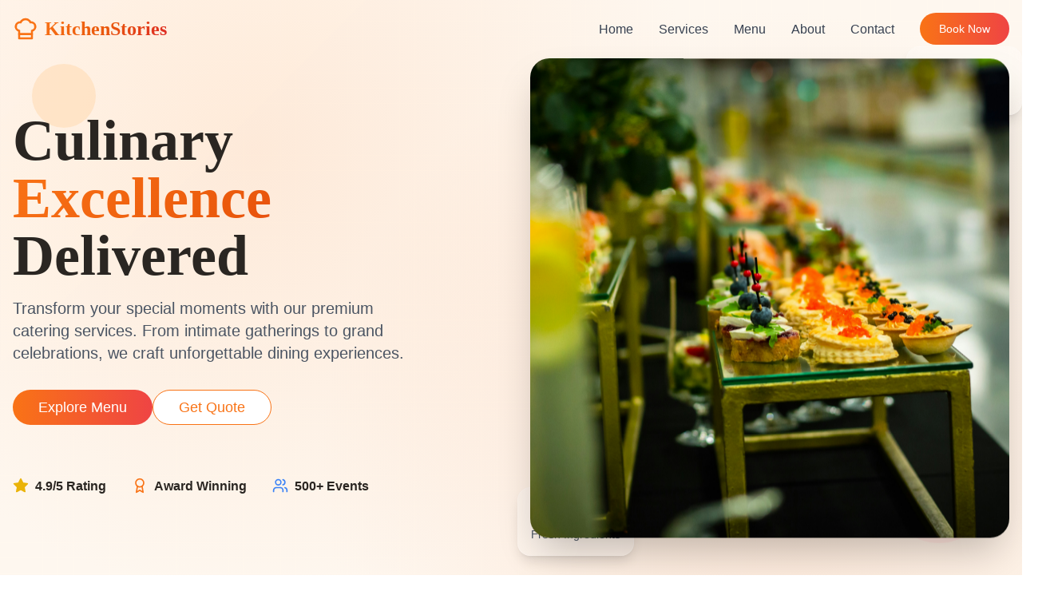

--- FILE ---
content_type: application/x-javascript
request_url: https://kitchenstories.in/assets/index-36c3a0b5.js
body_size: 104797
content:
function ly(e,t){for(var n=0;n<t.length;n++){const r=t[n];if(typeof r!="string"&&!Array.isArray(r)){for(const i in r)if(i!=="default"&&!(i in e)){const o=Object.getOwnPropertyDescriptor(r,i);o&&Object.defineProperty(e,i,o.get?o:{enumerable:!0,get:()=>r[i]})}}}return Object.freeze(Object.defineProperty(e,Symbol.toStringTag,{value:"Module"}))}(function(){const t=document.createElement("link").relList;if(t&&t.supports&&t.supports("modulepreload"))return;for(const i of document.querySelectorAll('link[rel="modulepreload"]'))r(i);new MutationObserver(i=>{for(const o of i)if(o.type==="childList")for(const s of o.addedNodes)s.tagName==="LINK"&&s.rel==="modulepreload"&&r(s)}).observe(document,{childList:!0,subtree:!0});function n(i){const o={};return i.integrity&&(o.integrity=i.integrity),i.referrerPolicy&&(o.referrerPolicy=i.referrerPolicy),i.crossOrigin==="use-credentials"?o.credentials="include":i.crossOrigin==="anonymous"?o.credentials="omit":o.credentials="same-origin",o}function r(i){if(i.ep)return;i.ep=!0;const o=n(i);fetch(i.href,o)}})();function Sr(e){return e&&e.__esModule&&Object.prototype.hasOwnProperty.call(e,"default")?e.default:e}var bf={exports:{}},rs={},Rf={exports:{}},F={};/**
 * @license React
 * react.production.min.js
 *
 * Copyright (c) Facebook, Inc. and its affiliates.
 *
 * This source code is licensed under the MIT license found in the
 * LICENSE file in the root directory of this source tree.
 */var Ei=Symbol.for("react.element"),uy=Symbol.for("react.portal"),cy=Symbol.for("react.fragment"),dy=Symbol.for("react.strict_mode"),fy=Symbol.for("react.profiler"),py=Symbol.for("react.provider"),hy=Symbol.for("react.context"),my=Symbol.for("react.forward_ref"),gy=Symbol.for("react.suspense"),yy=Symbol.for("react.memo"),vy=Symbol.for("react.lazy"),nc=Symbol.iterator;function xy(e){return e===null||typeof e!="object"?null:(e=nc&&e[nc]||e["@@iterator"],typeof e=="function"?e:null)}var Mf={isMounted:function(){return!1},enqueueForceUpdate:function(){},enqueueReplaceState:function(){},enqueueSetState:function(){}},Lf=Object.assign,Of={};function Tr(e,t,n){this.props=e,this.context=t,this.refs=Of,this.updater=n||Mf}Tr.prototype.isReactComponent={};Tr.prototype.setState=function(e,t){if(typeof e!="object"&&typeof e!="function"&&e!=null)throw Error("setState(...): takes an object of state variables to update or a function which returns an object of state variables.");this.updater.enqueueSetState(this,e,t,"setState")};Tr.prototype.forceUpdate=function(e){this.updater.enqueueForceUpdate(this,e,"forceUpdate")};function Df(){}Df.prototype=Tr.prototype;function Ll(e,t,n){this.props=e,this.context=t,this.refs=Of,this.updater=n||Mf}var Ol=Ll.prototype=new Df;Ol.constructor=Ll;Lf(Ol,Tr.prototype);Ol.isPureReactComponent=!0;var rc=Array.isArray,Vf=Object.prototype.hasOwnProperty,Dl={current:null},If={key:!0,ref:!0,__self:!0,__source:!0};function _f(e,t,n){var r,i={},o=null,s=null;if(t!=null)for(r in t.ref!==void 0&&(s=t.ref),t.key!==void 0&&(o=""+t.key),t)Vf.call(t,r)&&!If.hasOwnProperty(r)&&(i[r]=t[r]);var a=arguments.length-2;if(a===1)i.children=n;else if(1<a){for(var l=Array(a),u=0;u<a;u++)l[u]=arguments[u+2];i.children=l}if(e&&e.defaultProps)for(r in a=e.defaultProps,a)i[r]===void 0&&(i[r]=a[r]);return{$$typeof:Ei,type:e,key:o,ref:s,props:i,_owner:Dl.current}}function wy(e,t){return{$$typeof:Ei,type:e.type,key:t,ref:e.ref,props:e.props,_owner:e._owner}}function Vl(e){return typeof e=="object"&&e!==null&&e.$$typeof===Ei}function Sy(e){var t={"=":"=0",":":"=2"};return"$"+e.replace(/[=:]/g,function(n){return t[n]})}var ic=/\/+/g;function As(e,t){return typeof e=="object"&&e!==null&&e.key!=null?Sy(""+e.key):t.toString(36)}function so(e,t,n,r,i){var o=typeof e;(o==="undefined"||o==="boolean")&&(e=null);var s=!1;if(e===null)s=!0;else switch(o){case"string":case"number":s=!0;break;case"object":switch(e.$$typeof){case Ei:case uy:s=!0}}if(s)return s=e,i=i(s),e=r===""?"."+As(s,0):r,rc(i)?(n="",e!=null&&(n=e.replace(ic,"$&/")+"/"),so(i,t,n,"",function(u){return u})):i!=null&&(Vl(i)&&(i=wy(i,n+(!i.key||s&&s.key===i.key?"":(""+i.key).replace(ic,"$&/")+"/")+e)),t.push(i)),1;if(s=0,r=r===""?".":r+":",rc(e))for(var a=0;a<e.length;a++){o=e[a];var l=r+As(o,a);s+=so(o,t,n,l,i)}else if(l=xy(e),typeof l=="function")for(e=l.call(e),a=0;!(o=e.next()).done;)o=o.value,l=r+As(o,a++),s+=so(o,t,n,l,i);else if(o==="object")throw t=String(e),Error("Objects are not valid as a React child (found: "+(t==="[object Object]"?"object with keys {"+Object.keys(e).join(", ")+"}":t)+"). If you meant to render a collection of children, use an array instead.");return s}function Vi(e,t,n){if(e==null)return e;var r=[],i=0;return so(e,r,"","",function(o){return t.call(n,o,i++)}),r}function Ty(e){if(e._status===-1){var t=e._result;t=t(),t.then(function(n){(e._status===0||e._status===-1)&&(e._status=1,e._result=n)},function(n){(e._status===0||e._status===-1)&&(e._status=2,e._result=n)}),e._status===-1&&(e._status=0,e._result=t)}if(e._status===1)return e._result.default;throw e._result}var Me={current:null},ao={transition:null},Cy={ReactCurrentDispatcher:Me,ReactCurrentBatchConfig:ao,ReactCurrentOwner:Dl};function Ff(){throw Error("act(...) is not supported in production builds of React.")}F.Children={map:Vi,forEach:function(e,t,n){Vi(e,function(){t.apply(this,arguments)},n)},count:function(e){var t=0;return Vi(e,function(){t++}),t},toArray:function(e){return Vi(e,function(t){return t})||[]},only:function(e){if(!Vl(e))throw Error("React.Children.only expected to receive a single React element child.");return e}};F.Component=Tr;F.Fragment=cy;F.Profiler=fy;F.PureComponent=Ll;F.StrictMode=dy;F.Suspense=gy;F.__SECRET_INTERNALS_DO_NOT_USE_OR_YOU_WILL_BE_FIRED=Cy;F.act=Ff;F.cloneElement=function(e,t,n){if(e==null)throw Error("React.cloneElement(...): The argument must be a React element, but you passed "+e+".");var r=Lf({},e.props),i=e.key,o=e.ref,s=e._owner;if(t!=null){if(t.ref!==void 0&&(o=t.ref,s=Dl.current),t.key!==void 0&&(i=""+t.key),e.type&&e.type.defaultProps)var a=e.type.defaultProps;for(l in t)Vf.call(t,l)&&!If.hasOwnProperty(l)&&(r[l]=t[l]===void 0&&a!==void 0?a[l]:t[l])}var l=arguments.length-2;if(l===1)r.children=n;else if(1<l){a=Array(l);for(var u=0;u<l;u++)a[u]=arguments[u+2];r.children=a}return{$$typeof:Ei,type:e.type,key:i,ref:o,props:r,_owner:s}};F.createContext=function(e){return e={$$typeof:hy,_currentValue:e,_currentValue2:e,_threadCount:0,Provider:null,Consumer:null,_defaultValue:null,_globalName:null},e.Provider={$$typeof:py,_context:e},e.Consumer=e};F.createElement=_f;F.createFactory=function(e){var t=_f.bind(null,e);return t.type=e,t};F.createRef=function(){return{current:null}};F.forwardRef=function(e){return{$$typeof:my,render:e}};F.isValidElement=Vl;F.lazy=function(e){return{$$typeof:vy,_payload:{_status:-1,_result:e},_init:Ty}};F.memo=function(e,t){return{$$typeof:yy,type:e,compare:t===void 0?null:t}};F.startTransition=function(e){var t=ao.transition;ao.transition={};try{e()}finally{ao.transition=t}};F.unstable_act=Ff;F.useCallback=function(e,t){return Me.current.useCallback(e,t)};F.useContext=function(e){return Me.current.useContext(e)};F.useDebugValue=function(){};F.useDeferredValue=function(e){return Me.current.useDeferredValue(e)};F.useEffect=function(e,t){return Me.current.useEffect(e,t)};F.useId=function(){return Me.current.useId()};F.useImperativeHandle=function(e,t,n){return Me.current.useImperativeHandle(e,t,n)};F.useInsertionEffect=function(e,t){return Me.current.useInsertionEffect(e,t)};F.useLayoutEffect=function(e,t){return Me.current.useLayoutEffect(e,t)};F.useMemo=function(e,t){return Me.current.useMemo(e,t)};F.useReducer=function(e,t,n){return Me.current.useReducer(e,t,n)};F.useRef=function(e){return Me.current.useRef(e)};F.useState=function(e){return Me.current.useState(e)};F.useSyncExternalStore=function(e,t,n){return Me.current.useSyncExternalStore(e,t,n)};F.useTransition=function(){return Me.current.useTransition()};F.version="18.3.1";Rf.exports=F;var T=Rf.exports;const oe=Sr(T),Py=ly({__proto__:null,default:oe},[T]);/**
 * @license React
 * react-jsx-runtime.production.min.js
 *
 * Copyright (c) Facebook, Inc. and its affiliates.
 *
 * This source code is licensed under the MIT license found in the
 * LICENSE file in the root directory of this source tree.
 */var Ey=T,ky=Symbol.for("react.element"),Ny=Symbol.for("react.fragment"),jy=Object.prototype.hasOwnProperty,Ay=Ey.__SECRET_INTERNALS_DO_NOT_USE_OR_YOU_WILL_BE_FIRED.ReactCurrentOwner,by={key:!0,ref:!0,__self:!0,__source:!0};function zf(e,t,n){var r,i={},o=null,s=null;n!==void 0&&(o=""+n),t.key!==void 0&&(o=""+t.key),t.ref!==void 0&&(s=t.ref);for(r in t)jy.call(t,r)&&!by.hasOwnProperty(r)&&(i[r]=t[r]);if(e&&e.defaultProps)for(r in t=e.defaultProps,t)i[r]===void 0&&(i[r]=t[r]);return{$$typeof:ky,type:e,key:o,ref:s,props:i,_owner:Ay.current}}rs.Fragment=Ny;rs.jsx=zf;rs.jsxs=zf;bf.exports=rs;var p=bf.exports,ga={},Bf={exports:{}},Qe={},Uf={exports:{}},Hf={};/**
 * @license React
 * scheduler.production.min.js
 *
 * Copyright (c) Facebook, Inc. and its affiliates.
 *
 * This source code is licensed under the MIT license found in the
 * LICENSE file in the root directory of this source tree.
 */(function(e){function t(j,R){var I=j.length;j.push(R);e:for(;0<I;){var O=I-1>>>1,H=j[O];if(0<i(H,R))j[O]=R,j[I]=H,I=O;else break e}}function n(j){return j.length===0?null:j[0]}function r(j){if(j.length===0)return null;var R=j[0],I=j.pop();if(I!==R){j[0]=I;e:for(var O=0,H=j.length,K=H>>>1;O<K;){var Be=2*(O+1)-1,zn=j[Be],Ue=Be+1,dn=j[Ue];if(0>i(zn,I))Ue<H&&0>i(dn,zn)?(j[O]=dn,j[Ue]=I,O=Ue):(j[O]=zn,j[Be]=I,O=Be);else if(Ue<H&&0>i(dn,I))j[O]=dn,j[Ue]=I,O=Ue;else break e}}return R}function i(j,R){var I=j.sortIndex-R.sortIndex;return I!==0?I:j.id-R.id}if(typeof performance=="object"&&typeof performance.now=="function"){var o=performance;e.unstable_now=function(){return o.now()}}else{var s=Date,a=s.now();e.unstable_now=function(){return s.now()-a}}var l=[],u=[],c=1,d=null,f=3,m=!1,x=!1,v=!1,S=typeof setTimeout=="function"?setTimeout:null,y=typeof clearTimeout=="function"?clearTimeout:null,h=typeof setImmediate<"u"?setImmediate:null;typeof navigator<"u"&&navigator.scheduling!==void 0&&navigator.scheduling.isInputPending!==void 0&&navigator.scheduling.isInputPending.bind(navigator.scheduling);function g(j){for(var R=n(u);R!==null;){if(R.callback===null)r(u);else if(R.startTime<=j)r(u),R.sortIndex=R.expirationTime,t(l,R);else break;R=n(u)}}function w(j){if(v=!1,g(j),!x)if(n(l)!==null)x=!0,B(C);else{var R=n(u);R!==null&&de(w,R.startTime-j)}}function C(j,R){x=!1,v&&(v=!1,y(k),k=-1),m=!0;var I=f;try{for(g(R),d=n(l);d!==null&&(!(d.expirationTime>R)||j&&!W());){var O=d.callback;if(typeof O=="function"){d.callback=null,f=d.priorityLevel;var H=O(d.expirationTime<=R);R=e.unstable_now(),typeof H=="function"?d.callback=H:d===n(l)&&r(l),g(R)}else r(l);d=n(l)}if(d!==null)var K=!0;else{var Be=n(u);Be!==null&&de(w,Be.startTime-R),K=!1}return K}finally{d=null,f=I,m=!1}}var E=!1,P=null,k=-1,M=5,L=-1;function W(){return!(e.unstable_now()-L<M)}function D(){if(P!==null){var j=e.unstable_now();L=j;var R=!0;try{R=P(!0,j)}finally{R?re():(E=!1,P=null)}}else E=!1}var re;if(typeof h=="function")re=function(){h(D)};else if(typeof MessageChannel<"u"){var b=new MessageChannel,J=b.port2;b.port1.onmessage=D,re=function(){J.postMessage(null)}}else re=function(){S(D,0)};function B(j){P=j,E||(E=!0,re())}function de(j,R){k=S(function(){j(e.unstable_now())},R)}e.unstable_IdlePriority=5,e.unstable_ImmediatePriority=1,e.unstable_LowPriority=4,e.unstable_NormalPriority=3,e.unstable_Profiling=null,e.unstable_UserBlockingPriority=2,e.unstable_cancelCallback=function(j){j.callback=null},e.unstable_continueExecution=function(){x||m||(x=!0,B(C))},e.unstable_forceFrameRate=function(j){0>j||125<j?console.error("forceFrameRate takes a positive int between 0 and 125, forcing frame rates higher than 125 fps is not supported"):M=0<j?Math.floor(1e3/j):5},e.unstable_getCurrentPriorityLevel=function(){return f},e.unstable_getFirstCallbackNode=function(){return n(l)},e.unstable_next=function(j){switch(f){case 1:case 2:case 3:var R=3;break;default:R=f}var I=f;f=R;try{return j()}finally{f=I}},e.unstable_pauseExecution=function(){},e.unstable_requestPaint=function(){},e.unstable_runWithPriority=function(j,R){switch(j){case 1:case 2:case 3:case 4:case 5:break;default:j=3}var I=f;f=j;try{return R()}finally{f=I}},e.unstable_scheduleCallback=function(j,R,I){var O=e.unstable_now();switch(typeof I=="object"&&I!==null?(I=I.delay,I=typeof I=="number"&&0<I?O+I:O):I=O,j){case 1:var H=-1;break;case 2:H=250;break;case 5:H=1073741823;break;case 4:H=1e4;break;default:H=5e3}return H=I+H,j={id:c++,callback:R,priorityLevel:j,startTime:I,expirationTime:H,sortIndex:-1},I>O?(j.sortIndex=I,t(u,j),n(l)===null&&j===n(u)&&(v?(y(k),k=-1):v=!0,de(w,I-O))):(j.sortIndex=H,t(l,j),x||m||(x=!0,B(C))),j},e.unstable_shouldYield=W,e.unstable_wrapCallback=function(j){var R=f;return function(){var I=f;f=R;try{return j.apply(this,arguments)}finally{f=I}}}})(Hf);Uf.exports=Hf;var Ry=Uf.exports;/**
 * @license React
 * react-dom.production.min.js
 *
 * Copyright (c) Facebook, Inc. and its affiliates.
 *
 * This source code is licensed under the MIT license found in the
 * LICENSE file in the root directory of this source tree.
 */var My=T,Ke=Ry;function N(e){for(var t="https://reactjs.org/docs/error-decoder.html?invariant="+e,n=1;n<arguments.length;n++)t+="&args[]="+encodeURIComponent(arguments[n]);return"Minified React error #"+e+"; visit "+t+" for the full message or use the non-minified dev environment for full errors and additional helpful warnings."}var $f=new Set,ri={};function On(e,t){fr(e,t),fr(e+"Capture",t)}function fr(e,t){for(ri[e]=t,e=0;e<t.length;e++)$f.add(t[e])}var bt=!(typeof window>"u"||typeof window.document>"u"||typeof window.document.createElement>"u"),ya=Object.prototype.hasOwnProperty,Ly=/^[:A-Z_a-z\u00C0-\u00D6\u00D8-\u00F6\u00F8-\u02FF\u0370-\u037D\u037F-\u1FFF\u200C-\u200D\u2070-\u218F\u2C00-\u2FEF\u3001-\uD7FF\uF900-\uFDCF\uFDF0-\uFFFD][:A-Z_a-z\u00C0-\u00D6\u00D8-\u00F6\u00F8-\u02FF\u0370-\u037D\u037F-\u1FFF\u200C-\u200D\u2070-\u218F\u2C00-\u2FEF\u3001-\uD7FF\uF900-\uFDCF\uFDF0-\uFFFD\-.0-9\u00B7\u0300-\u036F\u203F-\u2040]*$/,oc={},sc={};function Oy(e){return ya.call(sc,e)?!0:ya.call(oc,e)?!1:Ly.test(e)?sc[e]=!0:(oc[e]=!0,!1)}function Dy(e,t,n,r){if(n!==null&&n.type===0)return!1;switch(typeof t){case"function":case"symbol":return!0;case"boolean":return r?!1:n!==null?!n.acceptsBooleans:(e=e.toLowerCase().slice(0,5),e!=="data-"&&e!=="aria-");default:return!1}}function Vy(e,t,n,r){if(t===null||typeof t>"u"||Dy(e,t,n,r))return!0;if(r)return!1;if(n!==null)switch(n.type){case 3:return!t;case 4:return t===!1;case 5:return isNaN(t);case 6:return isNaN(t)||1>t}return!1}function Le(e,t,n,r,i,o,s){this.acceptsBooleans=t===2||t===3||t===4,this.attributeName=r,this.attributeNamespace=i,this.mustUseProperty=n,this.propertyName=e,this.type=t,this.sanitizeURL=o,this.removeEmptyString=s}var Te={};"children dangerouslySetInnerHTML defaultValue defaultChecked innerHTML suppressContentEditableWarning suppressHydrationWarning style".split(" ").forEach(function(e){Te[e]=new Le(e,0,!1,e,null,!1,!1)});[["acceptCharset","accept-charset"],["className","class"],["htmlFor","for"],["httpEquiv","http-equiv"]].forEach(function(e){var t=e[0];Te[t]=new Le(t,1,!1,e[1],null,!1,!1)});["contentEditable","draggable","spellCheck","value"].forEach(function(e){Te[e]=new Le(e,2,!1,e.toLowerCase(),null,!1,!1)});["autoReverse","externalResourcesRequired","focusable","preserveAlpha"].forEach(function(e){Te[e]=new Le(e,2,!1,e,null,!1,!1)});"allowFullScreen async autoFocus autoPlay controls default defer disabled disablePictureInPicture disableRemotePlayback formNoValidate hidden loop noModule noValidate open playsInline readOnly required reversed scoped seamless itemScope".split(" ").forEach(function(e){Te[e]=new Le(e,3,!1,e.toLowerCase(),null,!1,!1)});["checked","multiple","muted","selected"].forEach(function(e){Te[e]=new Le(e,3,!0,e,null,!1,!1)});["capture","download"].forEach(function(e){Te[e]=new Le(e,4,!1,e,null,!1,!1)});["cols","rows","size","span"].forEach(function(e){Te[e]=new Le(e,6,!1,e,null,!1,!1)});["rowSpan","start"].forEach(function(e){Te[e]=new Le(e,5,!1,e.toLowerCase(),null,!1,!1)});var Il=/[\-:]([a-z])/g;function _l(e){return e[1].toUpperCase()}"accent-height alignment-baseline arabic-form baseline-shift cap-height clip-path clip-rule color-interpolation color-interpolation-filters color-profile color-rendering dominant-baseline enable-background fill-opacity fill-rule flood-color flood-opacity font-family font-size font-size-adjust font-stretch font-style font-variant font-weight glyph-name glyph-orientation-horizontal glyph-orientation-vertical horiz-adv-x horiz-origin-x image-rendering letter-spacing lighting-color marker-end marker-mid marker-start overline-position overline-thickness paint-order panose-1 pointer-events rendering-intent shape-rendering stop-color stop-opacity strikethrough-position strikethrough-thickness stroke-dasharray stroke-dashoffset stroke-linecap stroke-linejoin stroke-miterlimit stroke-opacity stroke-width text-anchor text-decoration text-rendering underline-position underline-thickness unicode-bidi unicode-range units-per-em v-alphabetic v-hanging v-ideographic v-mathematical vector-effect vert-adv-y vert-origin-x vert-origin-y word-spacing writing-mode xmlns:xlink x-height".split(" ").forEach(function(e){var t=e.replace(Il,_l);Te[t]=new Le(t,1,!1,e,null,!1,!1)});"xlink:actuate xlink:arcrole xlink:role xlink:show xlink:title xlink:type".split(" ").forEach(function(e){var t=e.replace(Il,_l);Te[t]=new Le(t,1,!1,e,"http://www.w3.org/1999/xlink",!1,!1)});["xml:base","xml:lang","xml:space"].forEach(function(e){var t=e.replace(Il,_l);Te[t]=new Le(t,1,!1,e,"http://www.w3.org/XML/1998/namespace",!1,!1)});["tabIndex","crossOrigin"].forEach(function(e){Te[e]=new Le(e,1,!1,e.toLowerCase(),null,!1,!1)});Te.xlinkHref=new Le("xlinkHref",1,!1,"xlink:href","http://www.w3.org/1999/xlink",!0,!1);["src","href","action","formAction"].forEach(function(e){Te[e]=new Le(e,1,!1,e.toLowerCase(),null,!0,!0)});function Fl(e,t,n,r){var i=Te.hasOwnProperty(t)?Te[t]:null;(i!==null?i.type!==0:r||!(2<t.length)||t[0]!=="o"&&t[0]!=="O"||t[1]!=="n"&&t[1]!=="N")&&(Vy(t,n,i,r)&&(n=null),r||i===null?Oy(t)&&(n===null?e.removeAttribute(t):e.setAttribute(t,""+n)):i.mustUseProperty?e[i.propertyName]=n===null?i.type===3?!1:"":n:(t=i.attributeName,r=i.attributeNamespace,n===null?e.removeAttribute(t):(i=i.type,n=i===3||i===4&&n===!0?"":""+n,r?e.setAttributeNS(r,t,n):e.setAttribute(t,n))))}var Dt=My.__SECRET_INTERNALS_DO_NOT_USE_OR_YOU_WILL_BE_FIRED,Ii=Symbol.for("react.element"),Hn=Symbol.for("react.portal"),$n=Symbol.for("react.fragment"),zl=Symbol.for("react.strict_mode"),va=Symbol.for("react.profiler"),Wf=Symbol.for("react.provider"),Gf=Symbol.for("react.context"),Bl=Symbol.for("react.forward_ref"),xa=Symbol.for("react.suspense"),wa=Symbol.for("react.suspense_list"),Ul=Symbol.for("react.memo"),Ft=Symbol.for("react.lazy"),Kf=Symbol.for("react.offscreen"),ac=Symbol.iterator;function Er(e){return e===null||typeof e!="object"?null:(e=ac&&e[ac]||e["@@iterator"],typeof e=="function"?e:null)}var le=Object.assign,bs;function Fr(e){if(bs===void 0)try{throw Error()}catch(n){var t=n.stack.trim().match(/\n( *(at )?)/);bs=t&&t[1]||""}return`
`+bs+e}var Rs=!1;function Ms(e,t){if(!e||Rs)return"";Rs=!0;var n=Error.prepareStackTrace;Error.prepareStackTrace=void 0;try{if(t)if(t=function(){throw Error()},Object.defineProperty(t.prototype,"props",{set:function(){throw Error()}}),typeof Reflect=="object"&&Reflect.construct){try{Reflect.construct(t,[])}catch(u){var r=u}Reflect.construct(e,[],t)}else{try{t.call()}catch(u){r=u}e.call(t.prototype)}else{try{throw Error()}catch(u){r=u}e()}}catch(u){if(u&&r&&typeof u.stack=="string"){for(var i=u.stack.split(`
`),o=r.stack.split(`
`),s=i.length-1,a=o.length-1;1<=s&&0<=a&&i[s]!==o[a];)a--;for(;1<=s&&0<=a;s--,a--)if(i[s]!==o[a]){if(s!==1||a!==1)do if(s--,a--,0>a||i[s]!==o[a]){var l=`
`+i[s].replace(" at new "," at ");return e.displayName&&l.includes("<anonymous>")&&(l=l.replace("<anonymous>",e.displayName)),l}while(1<=s&&0<=a);break}}}finally{Rs=!1,Error.prepareStackTrace=n}return(e=e?e.displayName||e.name:"")?Fr(e):""}function Iy(e){switch(e.tag){case 5:return Fr(e.type);case 16:return Fr("Lazy");case 13:return Fr("Suspense");case 19:return Fr("SuspenseList");case 0:case 2:case 15:return e=Ms(e.type,!1),e;case 11:return e=Ms(e.type.render,!1),e;case 1:return e=Ms(e.type,!0),e;default:return""}}function Sa(e){if(e==null)return null;if(typeof e=="function")return e.displayName||e.name||null;if(typeof e=="string")return e;switch(e){case $n:return"Fragment";case Hn:return"Portal";case va:return"Profiler";case zl:return"StrictMode";case xa:return"Suspense";case wa:return"SuspenseList"}if(typeof e=="object")switch(e.$$typeof){case Gf:return(e.displayName||"Context")+".Consumer";case Wf:return(e._context.displayName||"Context")+".Provider";case Bl:var t=e.render;return e=e.displayName,e||(e=t.displayName||t.name||"",e=e!==""?"ForwardRef("+e+")":"ForwardRef"),e;case Ul:return t=e.displayName||null,t!==null?t:Sa(e.type)||"Memo";case Ft:t=e._payload,e=e._init;try{return Sa(e(t))}catch{}}return null}function _y(e){var t=e.type;switch(e.tag){case 24:return"Cache";case 9:return(t.displayName||"Context")+".Consumer";case 10:return(t._context.displayName||"Context")+".Provider";case 18:return"DehydratedFragment";case 11:return e=t.render,e=e.displayName||e.name||"",t.displayName||(e!==""?"ForwardRef("+e+")":"ForwardRef");case 7:return"Fragment";case 5:return t;case 4:return"Portal";case 3:return"Root";case 6:return"Text";case 16:return Sa(t);case 8:return t===zl?"StrictMode":"Mode";case 22:return"Offscreen";case 12:return"Profiler";case 21:return"Scope";case 13:return"Suspense";case 19:return"SuspenseList";case 25:return"TracingMarker";case 1:case 0:case 17:case 2:case 14:case 15:if(typeof t=="function")return t.displayName||t.name||null;if(typeof t=="string")return t}return null}function nn(e){switch(typeof e){case"boolean":case"number":case"string":case"undefined":return e;case"object":return e;default:return""}}function Yf(e){var t=e.type;return(e=e.nodeName)&&e.toLowerCase()==="input"&&(t==="checkbox"||t==="radio")}function Fy(e){var t=Yf(e)?"checked":"value",n=Object.getOwnPropertyDescriptor(e.constructor.prototype,t),r=""+e[t];if(!e.hasOwnProperty(t)&&typeof n<"u"&&typeof n.get=="function"&&typeof n.set=="function"){var i=n.get,o=n.set;return Object.defineProperty(e,t,{configurable:!0,get:function(){return i.call(this)},set:function(s){r=""+s,o.call(this,s)}}),Object.defineProperty(e,t,{enumerable:n.enumerable}),{getValue:function(){return r},setValue:function(s){r=""+s},stopTracking:function(){e._valueTracker=null,delete e[t]}}}}function _i(e){e._valueTracker||(e._valueTracker=Fy(e))}function Qf(e){if(!e)return!1;var t=e._valueTracker;if(!t)return!0;var n=t.getValue(),r="";return e&&(r=Yf(e)?e.checked?"true":"false":e.value),e=r,e!==n?(t.setValue(e),!0):!1}function To(e){if(e=e||(typeof document<"u"?document:void 0),typeof e>"u")return null;try{return e.activeElement||e.body}catch{return e.body}}function Ta(e,t){var n=t.checked;return le({},t,{defaultChecked:void 0,defaultValue:void 0,value:void 0,checked:n??e._wrapperState.initialChecked})}function lc(e,t){var n=t.defaultValue==null?"":t.defaultValue,r=t.checked!=null?t.checked:t.defaultChecked;n=nn(t.value!=null?t.value:n),e._wrapperState={initialChecked:r,initialValue:n,controlled:t.type==="checkbox"||t.type==="radio"?t.checked!=null:t.value!=null}}function Xf(e,t){t=t.checked,t!=null&&Fl(e,"checked",t,!1)}function Ca(e,t){Xf(e,t);var n=nn(t.value),r=t.type;if(n!=null)r==="number"?(n===0&&e.value===""||e.value!=n)&&(e.value=""+n):e.value!==""+n&&(e.value=""+n);else if(r==="submit"||r==="reset"){e.removeAttribute("value");return}t.hasOwnProperty("value")?Pa(e,t.type,n):t.hasOwnProperty("defaultValue")&&Pa(e,t.type,nn(t.defaultValue)),t.checked==null&&t.defaultChecked!=null&&(e.defaultChecked=!!t.defaultChecked)}function uc(e,t,n){if(t.hasOwnProperty("value")||t.hasOwnProperty("defaultValue")){var r=t.type;if(!(r!=="submit"&&r!=="reset"||t.value!==void 0&&t.value!==null))return;t=""+e._wrapperState.initialValue,n||t===e.value||(e.value=t),e.defaultValue=t}n=e.name,n!==""&&(e.name=""),e.defaultChecked=!!e._wrapperState.initialChecked,n!==""&&(e.name=n)}function Pa(e,t,n){(t!=="number"||To(e.ownerDocument)!==e)&&(n==null?e.defaultValue=""+e._wrapperState.initialValue:e.defaultValue!==""+n&&(e.defaultValue=""+n))}var zr=Array.isArray;function or(e,t,n,r){if(e=e.options,t){t={};for(var i=0;i<n.length;i++)t["$"+n[i]]=!0;for(n=0;n<e.length;n++)i=t.hasOwnProperty("$"+e[n].value),e[n].selected!==i&&(e[n].selected=i),i&&r&&(e[n].defaultSelected=!0)}else{for(n=""+nn(n),t=null,i=0;i<e.length;i++){if(e[i].value===n){e[i].selected=!0,r&&(e[i].defaultSelected=!0);return}t!==null||e[i].disabled||(t=e[i])}t!==null&&(t.selected=!0)}}function Ea(e,t){if(t.dangerouslySetInnerHTML!=null)throw Error(N(91));return le({},t,{value:void 0,defaultValue:void 0,children:""+e._wrapperState.initialValue})}function cc(e,t){var n=t.value;if(n==null){if(n=t.children,t=t.defaultValue,n!=null){if(t!=null)throw Error(N(92));if(zr(n)){if(1<n.length)throw Error(N(93));n=n[0]}t=n}t==null&&(t=""),n=t}e._wrapperState={initialValue:nn(n)}}function qf(e,t){var n=nn(t.value),r=nn(t.defaultValue);n!=null&&(n=""+n,n!==e.value&&(e.value=n),t.defaultValue==null&&e.defaultValue!==n&&(e.defaultValue=n)),r!=null&&(e.defaultValue=""+r)}function dc(e){var t=e.textContent;t===e._wrapperState.initialValue&&t!==""&&t!==null&&(e.value=t)}function Zf(e){switch(e){case"svg":return"http://www.w3.org/2000/svg";case"math":return"http://www.w3.org/1998/Math/MathML";default:return"http://www.w3.org/1999/xhtml"}}function ka(e,t){return e==null||e==="http://www.w3.org/1999/xhtml"?Zf(t):e==="http://www.w3.org/2000/svg"&&t==="foreignObject"?"http://www.w3.org/1999/xhtml":e}var Fi,Jf=function(e){return typeof MSApp<"u"&&MSApp.execUnsafeLocalFunction?function(t,n,r,i){MSApp.execUnsafeLocalFunction(function(){return e(t,n,r,i)})}:e}(function(e,t){if(e.namespaceURI!=="http://www.w3.org/2000/svg"||"innerHTML"in e)e.innerHTML=t;else{for(Fi=Fi||document.createElement("div"),Fi.innerHTML="<svg>"+t.valueOf().toString()+"</svg>",t=Fi.firstChild;e.firstChild;)e.removeChild(e.firstChild);for(;t.firstChild;)e.appendChild(t.firstChild)}});function ii(e,t){if(t){var n=e.firstChild;if(n&&n===e.lastChild&&n.nodeType===3){n.nodeValue=t;return}}e.textContent=t}var $r={animationIterationCount:!0,aspectRatio:!0,borderImageOutset:!0,borderImageSlice:!0,borderImageWidth:!0,boxFlex:!0,boxFlexGroup:!0,boxOrdinalGroup:!0,columnCount:!0,columns:!0,flex:!0,flexGrow:!0,flexPositive:!0,flexShrink:!0,flexNegative:!0,flexOrder:!0,gridArea:!0,gridRow:!0,gridRowEnd:!0,gridRowSpan:!0,gridRowStart:!0,gridColumn:!0,gridColumnEnd:!0,gridColumnSpan:!0,gridColumnStart:!0,fontWeight:!0,lineClamp:!0,lineHeight:!0,opacity:!0,order:!0,orphans:!0,tabSize:!0,widows:!0,zIndex:!0,zoom:!0,fillOpacity:!0,floodOpacity:!0,stopOpacity:!0,strokeDasharray:!0,strokeDashoffset:!0,strokeMiterlimit:!0,strokeOpacity:!0,strokeWidth:!0},zy=["Webkit","ms","Moz","O"];Object.keys($r).forEach(function(e){zy.forEach(function(t){t=t+e.charAt(0).toUpperCase()+e.substring(1),$r[t]=$r[e]})});function ep(e,t,n){return t==null||typeof t=="boolean"||t===""?"":n||typeof t!="number"||t===0||$r.hasOwnProperty(e)&&$r[e]?(""+t).trim():t+"px"}function tp(e,t){e=e.style;for(var n in t)if(t.hasOwnProperty(n)){var r=n.indexOf("--")===0,i=ep(n,t[n],r);n==="float"&&(n="cssFloat"),r?e.setProperty(n,i):e[n]=i}}var By=le({menuitem:!0},{area:!0,base:!0,br:!0,col:!0,embed:!0,hr:!0,img:!0,input:!0,keygen:!0,link:!0,meta:!0,param:!0,source:!0,track:!0,wbr:!0});function Na(e,t){if(t){if(By[e]&&(t.children!=null||t.dangerouslySetInnerHTML!=null))throw Error(N(137,e));if(t.dangerouslySetInnerHTML!=null){if(t.children!=null)throw Error(N(60));if(typeof t.dangerouslySetInnerHTML!="object"||!("__html"in t.dangerouslySetInnerHTML))throw Error(N(61))}if(t.style!=null&&typeof t.style!="object")throw Error(N(62))}}function ja(e,t){if(e.indexOf("-")===-1)return typeof t.is=="string";switch(e){case"annotation-xml":case"color-profile":case"font-face":case"font-face-src":case"font-face-uri":case"font-face-format":case"font-face-name":case"missing-glyph":return!1;default:return!0}}var Aa=null;function Hl(e){return e=e.target||e.srcElement||window,e.correspondingUseElement&&(e=e.correspondingUseElement),e.nodeType===3?e.parentNode:e}var ba=null,sr=null,ar=null;function fc(e){if(e=ji(e)){if(typeof ba!="function")throw Error(N(280));var t=e.stateNode;t&&(t=ls(t),ba(e.stateNode,e.type,t))}}function np(e){sr?ar?ar.push(e):ar=[e]:sr=e}function rp(){if(sr){var e=sr,t=ar;if(ar=sr=null,fc(e),t)for(e=0;e<t.length;e++)fc(t[e])}}function ip(e,t){return e(t)}function op(){}var Ls=!1;function sp(e,t,n){if(Ls)return e(t,n);Ls=!0;try{return ip(e,t,n)}finally{Ls=!1,(sr!==null||ar!==null)&&(op(),rp())}}function oi(e,t){var n=e.stateNode;if(n===null)return null;var r=ls(n);if(r===null)return null;n=r[t];e:switch(t){case"onClick":case"onClickCapture":case"onDoubleClick":case"onDoubleClickCapture":case"onMouseDown":case"onMouseDownCapture":case"onMouseMove":case"onMouseMoveCapture":case"onMouseUp":case"onMouseUpCapture":case"onMouseEnter":(r=!r.disabled)||(e=e.type,r=!(e==="button"||e==="input"||e==="select"||e==="textarea")),e=!r;break e;default:e=!1}if(e)return null;if(n&&typeof n!="function")throw Error(N(231,t,typeof n));return n}var Ra=!1;if(bt)try{var kr={};Object.defineProperty(kr,"passive",{get:function(){Ra=!0}}),window.addEventListener("test",kr,kr),window.removeEventListener("test",kr,kr)}catch{Ra=!1}function Uy(e,t,n,r,i,o,s,a,l){var u=Array.prototype.slice.call(arguments,3);try{t.apply(n,u)}catch(c){this.onError(c)}}var Wr=!1,Co=null,Po=!1,Ma=null,Hy={onError:function(e){Wr=!0,Co=e}};function $y(e,t,n,r,i,o,s,a,l){Wr=!1,Co=null,Uy.apply(Hy,arguments)}function Wy(e,t,n,r,i,o,s,a,l){if($y.apply(this,arguments),Wr){if(Wr){var u=Co;Wr=!1,Co=null}else throw Error(N(198));Po||(Po=!0,Ma=u)}}function Dn(e){var t=e,n=e;if(e.alternate)for(;t.return;)t=t.return;else{e=t;do t=e,t.flags&4098&&(n=t.return),e=t.return;while(e)}return t.tag===3?n:null}function ap(e){if(e.tag===13){var t=e.memoizedState;if(t===null&&(e=e.alternate,e!==null&&(t=e.memoizedState)),t!==null)return t.dehydrated}return null}function pc(e){if(Dn(e)!==e)throw Error(N(188))}function Gy(e){var t=e.alternate;if(!t){if(t=Dn(e),t===null)throw Error(N(188));return t!==e?null:e}for(var n=e,r=t;;){var i=n.return;if(i===null)break;var o=i.alternate;if(o===null){if(r=i.return,r!==null){n=r;continue}break}if(i.child===o.child){for(o=i.child;o;){if(o===n)return pc(i),e;if(o===r)return pc(i),t;o=o.sibling}throw Error(N(188))}if(n.return!==r.return)n=i,r=o;else{for(var s=!1,a=i.child;a;){if(a===n){s=!0,n=i,r=o;break}if(a===r){s=!0,r=i,n=o;break}a=a.sibling}if(!s){for(a=o.child;a;){if(a===n){s=!0,n=o,r=i;break}if(a===r){s=!0,r=o,n=i;break}a=a.sibling}if(!s)throw Error(N(189))}}if(n.alternate!==r)throw Error(N(190))}if(n.tag!==3)throw Error(N(188));return n.stateNode.current===n?e:t}function lp(e){return e=Gy(e),e!==null?up(e):null}function up(e){if(e.tag===5||e.tag===6)return e;for(e=e.child;e!==null;){var t=up(e);if(t!==null)return t;e=e.sibling}return null}var cp=Ke.unstable_scheduleCallback,hc=Ke.unstable_cancelCallback,Ky=Ke.unstable_shouldYield,Yy=Ke.unstable_requestPaint,fe=Ke.unstable_now,Qy=Ke.unstable_getCurrentPriorityLevel,$l=Ke.unstable_ImmediatePriority,dp=Ke.unstable_UserBlockingPriority,Eo=Ke.unstable_NormalPriority,Xy=Ke.unstable_LowPriority,fp=Ke.unstable_IdlePriority,is=null,yt=null;function qy(e){if(yt&&typeof yt.onCommitFiberRoot=="function")try{yt.onCommitFiberRoot(is,e,void 0,(e.current.flags&128)===128)}catch{}}var dt=Math.clz32?Math.clz32:ev,Zy=Math.log,Jy=Math.LN2;function ev(e){return e>>>=0,e===0?32:31-(Zy(e)/Jy|0)|0}var zi=64,Bi=4194304;function Br(e){switch(e&-e){case 1:return 1;case 2:return 2;case 4:return 4;case 8:return 8;case 16:return 16;case 32:return 32;case 64:case 128:case 256:case 512:case 1024:case 2048:case 4096:case 8192:case 16384:case 32768:case 65536:case 131072:case 262144:case 524288:case 1048576:case 2097152:return e&4194240;case 4194304:case 8388608:case 16777216:case 33554432:case 67108864:return e&130023424;case 134217728:return 134217728;case 268435456:return 268435456;case 536870912:return 536870912;case 1073741824:return 1073741824;default:return e}}function ko(e,t){var n=e.pendingLanes;if(n===0)return 0;var r=0,i=e.suspendedLanes,o=e.pingedLanes,s=n&268435455;if(s!==0){var a=s&~i;a!==0?r=Br(a):(o&=s,o!==0&&(r=Br(o)))}else s=n&~i,s!==0?r=Br(s):o!==0&&(r=Br(o));if(r===0)return 0;if(t!==0&&t!==r&&!(t&i)&&(i=r&-r,o=t&-t,i>=o||i===16&&(o&4194240)!==0))return t;if(r&4&&(r|=n&16),t=e.entangledLanes,t!==0)for(e=e.entanglements,t&=r;0<t;)n=31-dt(t),i=1<<n,r|=e[n],t&=~i;return r}function tv(e,t){switch(e){case 1:case 2:case 4:return t+250;case 8:case 16:case 32:case 64:case 128:case 256:case 512:case 1024:case 2048:case 4096:case 8192:case 16384:case 32768:case 65536:case 131072:case 262144:case 524288:case 1048576:case 2097152:return t+5e3;case 4194304:case 8388608:case 16777216:case 33554432:case 67108864:return-1;case 134217728:case 268435456:case 536870912:case 1073741824:return-1;default:return-1}}function nv(e,t){for(var n=e.suspendedLanes,r=e.pingedLanes,i=e.expirationTimes,o=e.pendingLanes;0<o;){var s=31-dt(o),a=1<<s,l=i[s];l===-1?(!(a&n)||a&r)&&(i[s]=tv(a,t)):l<=t&&(e.expiredLanes|=a),o&=~a}}function La(e){return e=e.pendingLanes&-1073741825,e!==0?e:e&1073741824?1073741824:0}function pp(){var e=zi;return zi<<=1,!(zi&4194240)&&(zi=64),e}function Os(e){for(var t=[],n=0;31>n;n++)t.push(e);return t}function ki(e,t,n){e.pendingLanes|=t,t!==536870912&&(e.suspendedLanes=0,e.pingedLanes=0),e=e.eventTimes,t=31-dt(t),e[t]=n}function rv(e,t){var n=e.pendingLanes&~t;e.pendingLanes=t,e.suspendedLanes=0,e.pingedLanes=0,e.expiredLanes&=t,e.mutableReadLanes&=t,e.entangledLanes&=t,t=e.entanglements;var r=e.eventTimes;for(e=e.expirationTimes;0<n;){var i=31-dt(n),o=1<<i;t[i]=0,r[i]=-1,e[i]=-1,n&=~o}}function Wl(e,t){var n=e.entangledLanes|=t;for(e=e.entanglements;n;){var r=31-dt(n),i=1<<r;i&t|e[r]&t&&(e[r]|=t),n&=~i}}var G=0;function hp(e){return e&=-e,1<e?4<e?e&268435455?16:536870912:4:1}var mp,Gl,gp,yp,vp,Oa=!1,Ui=[],Gt=null,Kt=null,Yt=null,si=new Map,ai=new Map,Ut=[],iv="mousedown mouseup touchcancel touchend touchstart auxclick dblclick pointercancel pointerdown pointerup dragend dragstart drop compositionend compositionstart keydown keypress keyup input textInput copy cut paste click change contextmenu reset submit".split(" ");function mc(e,t){switch(e){case"focusin":case"focusout":Gt=null;break;case"dragenter":case"dragleave":Kt=null;break;case"mouseover":case"mouseout":Yt=null;break;case"pointerover":case"pointerout":si.delete(t.pointerId);break;case"gotpointercapture":case"lostpointercapture":ai.delete(t.pointerId)}}function Nr(e,t,n,r,i,o){return e===null||e.nativeEvent!==o?(e={blockedOn:t,domEventName:n,eventSystemFlags:r,nativeEvent:o,targetContainers:[i]},t!==null&&(t=ji(t),t!==null&&Gl(t)),e):(e.eventSystemFlags|=r,t=e.targetContainers,i!==null&&t.indexOf(i)===-1&&t.push(i),e)}function ov(e,t,n,r,i){switch(t){case"focusin":return Gt=Nr(Gt,e,t,n,r,i),!0;case"dragenter":return Kt=Nr(Kt,e,t,n,r,i),!0;case"mouseover":return Yt=Nr(Yt,e,t,n,r,i),!0;case"pointerover":var o=i.pointerId;return si.set(o,Nr(si.get(o)||null,e,t,n,r,i)),!0;case"gotpointercapture":return o=i.pointerId,ai.set(o,Nr(ai.get(o)||null,e,t,n,r,i)),!0}return!1}function xp(e){var t=vn(e.target);if(t!==null){var n=Dn(t);if(n!==null){if(t=n.tag,t===13){if(t=ap(n),t!==null){e.blockedOn=t,vp(e.priority,function(){gp(n)});return}}else if(t===3&&n.stateNode.current.memoizedState.isDehydrated){e.blockedOn=n.tag===3?n.stateNode.containerInfo:null;return}}}e.blockedOn=null}function lo(e){if(e.blockedOn!==null)return!1;for(var t=e.targetContainers;0<t.length;){var n=Da(e.domEventName,e.eventSystemFlags,t[0],e.nativeEvent);if(n===null){n=e.nativeEvent;var r=new n.constructor(n.type,n);Aa=r,n.target.dispatchEvent(r),Aa=null}else return t=ji(n),t!==null&&Gl(t),e.blockedOn=n,!1;t.shift()}return!0}function gc(e,t,n){lo(e)&&n.delete(t)}function sv(){Oa=!1,Gt!==null&&lo(Gt)&&(Gt=null),Kt!==null&&lo(Kt)&&(Kt=null),Yt!==null&&lo(Yt)&&(Yt=null),si.forEach(gc),ai.forEach(gc)}function jr(e,t){e.blockedOn===t&&(e.blockedOn=null,Oa||(Oa=!0,Ke.unstable_scheduleCallback(Ke.unstable_NormalPriority,sv)))}function li(e){function t(i){return jr(i,e)}if(0<Ui.length){jr(Ui[0],e);for(var n=1;n<Ui.length;n++){var r=Ui[n];r.blockedOn===e&&(r.blockedOn=null)}}for(Gt!==null&&jr(Gt,e),Kt!==null&&jr(Kt,e),Yt!==null&&jr(Yt,e),si.forEach(t),ai.forEach(t),n=0;n<Ut.length;n++)r=Ut[n],r.blockedOn===e&&(r.blockedOn=null);for(;0<Ut.length&&(n=Ut[0],n.blockedOn===null);)xp(n),n.blockedOn===null&&Ut.shift()}var lr=Dt.ReactCurrentBatchConfig,No=!0;function av(e,t,n,r){var i=G,o=lr.transition;lr.transition=null;try{G=1,Kl(e,t,n,r)}finally{G=i,lr.transition=o}}function lv(e,t,n,r){var i=G,o=lr.transition;lr.transition=null;try{G=4,Kl(e,t,n,r)}finally{G=i,lr.transition=o}}function Kl(e,t,n,r){if(No){var i=Da(e,t,n,r);if(i===null)$s(e,t,r,jo,n),mc(e,r);else if(ov(i,e,t,n,r))r.stopPropagation();else if(mc(e,r),t&4&&-1<iv.indexOf(e)){for(;i!==null;){var o=ji(i);if(o!==null&&mp(o),o=Da(e,t,n,r),o===null&&$s(e,t,r,jo,n),o===i)break;i=o}i!==null&&r.stopPropagation()}else $s(e,t,r,null,n)}}var jo=null;function Da(e,t,n,r){if(jo=null,e=Hl(r),e=vn(e),e!==null)if(t=Dn(e),t===null)e=null;else if(n=t.tag,n===13){if(e=ap(t),e!==null)return e;e=null}else if(n===3){if(t.stateNode.current.memoizedState.isDehydrated)return t.tag===3?t.stateNode.containerInfo:null;e=null}else t!==e&&(e=null);return jo=e,null}function wp(e){switch(e){case"cancel":case"click":case"close":case"contextmenu":case"copy":case"cut":case"auxclick":case"dblclick":case"dragend":case"dragstart":case"drop":case"focusin":case"focusout":case"input":case"invalid":case"keydown":case"keypress":case"keyup":case"mousedown":case"mouseup":case"paste":case"pause":case"play":case"pointercancel":case"pointerdown":case"pointerup":case"ratechange":case"reset":case"resize":case"seeked":case"submit":case"touchcancel":case"touchend":case"touchstart":case"volumechange":case"change":case"selectionchange":case"textInput":case"compositionstart":case"compositionend":case"compositionupdate":case"beforeblur":case"afterblur":case"beforeinput":case"blur":case"fullscreenchange":case"focus":case"hashchange":case"popstate":case"select":case"selectstart":return 1;case"drag":case"dragenter":case"dragexit":case"dragleave":case"dragover":case"mousemove":case"mouseout":case"mouseover":case"pointermove":case"pointerout":case"pointerover":case"scroll":case"toggle":case"touchmove":case"wheel":case"mouseenter":case"mouseleave":case"pointerenter":case"pointerleave":return 4;case"message":switch(Qy()){case $l:return 1;case dp:return 4;case Eo:case Xy:return 16;case fp:return 536870912;default:return 16}default:return 16}}var $t=null,Yl=null,uo=null;function Sp(){if(uo)return uo;var e,t=Yl,n=t.length,r,i="value"in $t?$t.value:$t.textContent,o=i.length;for(e=0;e<n&&t[e]===i[e];e++);var s=n-e;for(r=1;r<=s&&t[n-r]===i[o-r];r++);return uo=i.slice(e,1<r?1-r:void 0)}function co(e){var t=e.keyCode;return"charCode"in e?(e=e.charCode,e===0&&t===13&&(e=13)):e=t,e===10&&(e=13),32<=e||e===13?e:0}function Hi(){return!0}function yc(){return!1}function Xe(e){function t(n,r,i,o,s){this._reactName=n,this._targetInst=i,this.type=r,this.nativeEvent=o,this.target=s,this.currentTarget=null;for(var a in e)e.hasOwnProperty(a)&&(n=e[a],this[a]=n?n(o):o[a]);return this.isDefaultPrevented=(o.defaultPrevented!=null?o.defaultPrevented:o.returnValue===!1)?Hi:yc,this.isPropagationStopped=yc,this}return le(t.prototype,{preventDefault:function(){this.defaultPrevented=!0;var n=this.nativeEvent;n&&(n.preventDefault?n.preventDefault():typeof n.returnValue!="unknown"&&(n.returnValue=!1),this.isDefaultPrevented=Hi)},stopPropagation:function(){var n=this.nativeEvent;n&&(n.stopPropagation?n.stopPropagation():typeof n.cancelBubble!="unknown"&&(n.cancelBubble=!0),this.isPropagationStopped=Hi)},persist:function(){},isPersistent:Hi}),t}var Cr={eventPhase:0,bubbles:0,cancelable:0,timeStamp:function(e){return e.timeStamp||Date.now()},defaultPrevented:0,isTrusted:0},Ql=Xe(Cr),Ni=le({},Cr,{view:0,detail:0}),uv=Xe(Ni),Ds,Vs,Ar,os=le({},Ni,{screenX:0,screenY:0,clientX:0,clientY:0,pageX:0,pageY:0,ctrlKey:0,shiftKey:0,altKey:0,metaKey:0,getModifierState:Xl,button:0,buttons:0,relatedTarget:function(e){return e.relatedTarget===void 0?e.fromElement===e.srcElement?e.toElement:e.fromElement:e.relatedTarget},movementX:function(e){return"movementX"in e?e.movementX:(e!==Ar&&(Ar&&e.type==="mousemove"?(Ds=e.screenX-Ar.screenX,Vs=e.screenY-Ar.screenY):Vs=Ds=0,Ar=e),Ds)},movementY:function(e){return"movementY"in e?e.movementY:Vs}}),vc=Xe(os),cv=le({},os,{dataTransfer:0}),dv=Xe(cv),fv=le({},Ni,{relatedTarget:0}),Is=Xe(fv),pv=le({},Cr,{animationName:0,elapsedTime:0,pseudoElement:0}),hv=Xe(pv),mv=le({},Cr,{clipboardData:function(e){return"clipboardData"in e?e.clipboardData:window.clipboardData}}),gv=Xe(mv),yv=le({},Cr,{data:0}),xc=Xe(yv),vv={Esc:"Escape",Spacebar:" ",Left:"ArrowLeft",Up:"ArrowUp",Right:"ArrowRight",Down:"ArrowDown",Del:"Delete",Win:"OS",Menu:"ContextMenu",Apps:"ContextMenu",Scroll:"ScrollLock",MozPrintableKey:"Unidentified"},xv={8:"Backspace",9:"Tab",12:"Clear",13:"Enter",16:"Shift",17:"Control",18:"Alt",19:"Pause",20:"CapsLock",27:"Escape",32:" ",33:"PageUp",34:"PageDown",35:"End",36:"Home",37:"ArrowLeft",38:"ArrowUp",39:"ArrowRight",40:"ArrowDown",45:"Insert",46:"Delete",112:"F1",113:"F2",114:"F3",115:"F4",116:"F5",117:"F6",118:"F7",119:"F8",120:"F9",121:"F10",122:"F11",123:"F12",144:"NumLock",145:"ScrollLock",224:"Meta"},wv={Alt:"altKey",Control:"ctrlKey",Meta:"metaKey",Shift:"shiftKey"};function Sv(e){var t=this.nativeEvent;return t.getModifierState?t.getModifierState(e):(e=wv[e])?!!t[e]:!1}function Xl(){return Sv}var Tv=le({},Ni,{key:function(e){if(e.key){var t=vv[e.key]||e.key;if(t!=="Unidentified")return t}return e.type==="keypress"?(e=co(e),e===13?"Enter":String.fromCharCode(e)):e.type==="keydown"||e.type==="keyup"?xv[e.keyCode]||"Unidentified":""},code:0,location:0,ctrlKey:0,shiftKey:0,altKey:0,metaKey:0,repeat:0,locale:0,getModifierState:Xl,charCode:function(e){return e.type==="keypress"?co(e):0},keyCode:function(e){return e.type==="keydown"||e.type==="keyup"?e.keyCode:0},which:function(e){return e.type==="keypress"?co(e):e.type==="keydown"||e.type==="keyup"?e.keyCode:0}}),Cv=Xe(Tv),Pv=le({},os,{pointerId:0,width:0,height:0,pressure:0,tangentialPressure:0,tiltX:0,tiltY:0,twist:0,pointerType:0,isPrimary:0}),wc=Xe(Pv),Ev=le({},Ni,{touches:0,targetTouches:0,changedTouches:0,altKey:0,metaKey:0,ctrlKey:0,shiftKey:0,getModifierState:Xl}),kv=Xe(Ev),Nv=le({},Cr,{propertyName:0,elapsedTime:0,pseudoElement:0}),jv=Xe(Nv),Av=le({},os,{deltaX:function(e){return"deltaX"in e?e.deltaX:"wheelDeltaX"in e?-e.wheelDeltaX:0},deltaY:function(e){return"deltaY"in e?e.deltaY:"wheelDeltaY"in e?-e.wheelDeltaY:"wheelDelta"in e?-e.wheelDelta:0},deltaZ:0,deltaMode:0}),bv=Xe(Av),Rv=[9,13,27,32],ql=bt&&"CompositionEvent"in window,Gr=null;bt&&"documentMode"in document&&(Gr=document.documentMode);var Mv=bt&&"TextEvent"in window&&!Gr,Tp=bt&&(!ql||Gr&&8<Gr&&11>=Gr),Sc=String.fromCharCode(32),Tc=!1;function Cp(e,t){switch(e){case"keyup":return Rv.indexOf(t.keyCode)!==-1;case"keydown":return t.keyCode!==229;case"keypress":case"mousedown":case"focusout":return!0;default:return!1}}function Pp(e){return e=e.detail,typeof e=="object"&&"data"in e?e.data:null}var Wn=!1;function Lv(e,t){switch(e){case"compositionend":return Pp(t);case"keypress":return t.which!==32?null:(Tc=!0,Sc);case"textInput":return e=t.data,e===Sc&&Tc?null:e;default:return null}}function Ov(e,t){if(Wn)return e==="compositionend"||!ql&&Cp(e,t)?(e=Sp(),uo=Yl=$t=null,Wn=!1,e):null;switch(e){case"paste":return null;case"keypress":if(!(t.ctrlKey||t.altKey||t.metaKey)||t.ctrlKey&&t.altKey){if(t.char&&1<t.char.length)return t.char;if(t.which)return String.fromCharCode(t.which)}return null;case"compositionend":return Tp&&t.locale!=="ko"?null:t.data;default:return null}}var Dv={color:!0,date:!0,datetime:!0,"datetime-local":!0,email:!0,month:!0,number:!0,password:!0,range:!0,search:!0,tel:!0,text:!0,time:!0,url:!0,week:!0};function Cc(e){var t=e&&e.nodeName&&e.nodeName.toLowerCase();return t==="input"?!!Dv[e.type]:t==="textarea"}function Ep(e,t,n,r){np(r),t=Ao(t,"onChange"),0<t.length&&(n=new Ql("onChange","change",null,n,r),e.push({event:n,listeners:t}))}var Kr=null,ui=null;function Vv(e){Vp(e,0)}function ss(e){var t=Yn(e);if(Qf(t))return e}function Iv(e,t){if(e==="change")return t}var kp=!1;if(bt){var _s;if(bt){var Fs="oninput"in document;if(!Fs){var Pc=document.createElement("div");Pc.setAttribute("oninput","return;"),Fs=typeof Pc.oninput=="function"}_s=Fs}else _s=!1;kp=_s&&(!document.documentMode||9<document.documentMode)}function Ec(){Kr&&(Kr.detachEvent("onpropertychange",Np),ui=Kr=null)}function Np(e){if(e.propertyName==="value"&&ss(ui)){var t=[];Ep(t,ui,e,Hl(e)),sp(Vv,t)}}function _v(e,t,n){e==="focusin"?(Ec(),Kr=t,ui=n,Kr.attachEvent("onpropertychange",Np)):e==="focusout"&&Ec()}function Fv(e){if(e==="selectionchange"||e==="keyup"||e==="keydown")return ss(ui)}function zv(e,t){if(e==="click")return ss(t)}function Bv(e,t){if(e==="input"||e==="change")return ss(t)}function Uv(e,t){return e===t&&(e!==0||1/e===1/t)||e!==e&&t!==t}var pt=typeof Object.is=="function"?Object.is:Uv;function ci(e,t){if(pt(e,t))return!0;if(typeof e!="object"||e===null||typeof t!="object"||t===null)return!1;var n=Object.keys(e),r=Object.keys(t);if(n.length!==r.length)return!1;for(r=0;r<n.length;r++){var i=n[r];if(!ya.call(t,i)||!pt(e[i],t[i]))return!1}return!0}function kc(e){for(;e&&e.firstChild;)e=e.firstChild;return e}function Nc(e,t){var n=kc(e);e=0;for(var r;n;){if(n.nodeType===3){if(r=e+n.textContent.length,e<=t&&r>=t)return{node:n,offset:t-e};e=r}e:{for(;n;){if(n.nextSibling){n=n.nextSibling;break e}n=n.parentNode}n=void 0}n=kc(n)}}function jp(e,t){return e&&t?e===t?!0:e&&e.nodeType===3?!1:t&&t.nodeType===3?jp(e,t.parentNode):"contains"in e?e.contains(t):e.compareDocumentPosition?!!(e.compareDocumentPosition(t)&16):!1:!1}function Ap(){for(var e=window,t=To();t instanceof e.HTMLIFrameElement;){try{var n=typeof t.contentWindow.location.href=="string"}catch{n=!1}if(n)e=t.contentWindow;else break;t=To(e.document)}return t}function Zl(e){var t=e&&e.nodeName&&e.nodeName.toLowerCase();return t&&(t==="input"&&(e.type==="text"||e.type==="search"||e.type==="tel"||e.type==="url"||e.type==="password")||t==="textarea"||e.contentEditable==="true")}function Hv(e){var t=Ap(),n=e.focusedElem,r=e.selectionRange;if(t!==n&&n&&n.ownerDocument&&jp(n.ownerDocument.documentElement,n)){if(r!==null&&Zl(n)){if(t=r.start,e=r.end,e===void 0&&(e=t),"selectionStart"in n)n.selectionStart=t,n.selectionEnd=Math.min(e,n.value.length);else if(e=(t=n.ownerDocument||document)&&t.defaultView||window,e.getSelection){e=e.getSelection();var i=n.textContent.length,o=Math.min(r.start,i);r=r.end===void 0?o:Math.min(r.end,i),!e.extend&&o>r&&(i=r,r=o,o=i),i=Nc(n,o);var s=Nc(n,r);i&&s&&(e.rangeCount!==1||e.anchorNode!==i.node||e.anchorOffset!==i.offset||e.focusNode!==s.node||e.focusOffset!==s.offset)&&(t=t.createRange(),t.setStart(i.node,i.offset),e.removeAllRanges(),o>r?(e.addRange(t),e.extend(s.node,s.offset)):(t.setEnd(s.node,s.offset),e.addRange(t)))}}for(t=[],e=n;e=e.parentNode;)e.nodeType===1&&t.push({element:e,left:e.scrollLeft,top:e.scrollTop});for(typeof n.focus=="function"&&n.focus(),n=0;n<t.length;n++)e=t[n],e.element.scrollLeft=e.left,e.element.scrollTop=e.top}}var $v=bt&&"documentMode"in document&&11>=document.documentMode,Gn=null,Va=null,Yr=null,Ia=!1;function jc(e,t,n){var r=n.window===n?n.document:n.nodeType===9?n:n.ownerDocument;Ia||Gn==null||Gn!==To(r)||(r=Gn,"selectionStart"in r&&Zl(r)?r={start:r.selectionStart,end:r.selectionEnd}:(r=(r.ownerDocument&&r.ownerDocument.defaultView||window).getSelection(),r={anchorNode:r.anchorNode,anchorOffset:r.anchorOffset,focusNode:r.focusNode,focusOffset:r.focusOffset}),Yr&&ci(Yr,r)||(Yr=r,r=Ao(Va,"onSelect"),0<r.length&&(t=new Ql("onSelect","select",null,t,n),e.push({event:t,listeners:r}),t.target=Gn)))}function $i(e,t){var n={};return n[e.toLowerCase()]=t.toLowerCase(),n["Webkit"+e]="webkit"+t,n["Moz"+e]="moz"+t,n}var Kn={animationend:$i("Animation","AnimationEnd"),animationiteration:$i("Animation","AnimationIteration"),animationstart:$i("Animation","AnimationStart"),transitionend:$i("Transition","TransitionEnd")},zs={},bp={};bt&&(bp=document.createElement("div").style,"AnimationEvent"in window||(delete Kn.animationend.animation,delete Kn.animationiteration.animation,delete Kn.animationstart.animation),"TransitionEvent"in window||delete Kn.transitionend.transition);function as(e){if(zs[e])return zs[e];if(!Kn[e])return e;var t=Kn[e],n;for(n in t)if(t.hasOwnProperty(n)&&n in bp)return zs[e]=t[n];return e}var Rp=as("animationend"),Mp=as("animationiteration"),Lp=as("animationstart"),Op=as("transitionend"),Dp=new Map,Ac="abort auxClick cancel canPlay canPlayThrough click close contextMenu copy cut drag dragEnd dragEnter dragExit dragLeave dragOver dragStart drop durationChange emptied encrypted ended error gotPointerCapture input invalid keyDown keyPress keyUp load loadedData loadedMetadata loadStart lostPointerCapture mouseDown mouseMove mouseOut mouseOver mouseUp paste pause play playing pointerCancel pointerDown pointerMove pointerOut pointerOver pointerUp progress rateChange reset resize seeked seeking stalled submit suspend timeUpdate touchCancel touchEnd touchStart volumeChange scroll toggle touchMove waiting wheel".split(" ");function an(e,t){Dp.set(e,t),On(t,[e])}for(var Bs=0;Bs<Ac.length;Bs++){var Us=Ac[Bs],Wv=Us.toLowerCase(),Gv=Us[0].toUpperCase()+Us.slice(1);an(Wv,"on"+Gv)}an(Rp,"onAnimationEnd");an(Mp,"onAnimationIteration");an(Lp,"onAnimationStart");an("dblclick","onDoubleClick");an("focusin","onFocus");an("focusout","onBlur");an(Op,"onTransitionEnd");fr("onMouseEnter",["mouseout","mouseover"]);fr("onMouseLeave",["mouseout","mouseover"]);fr("onPointerEnter",["pointerout","pointerover"]);fr("onPointerLeave",["pointerout","pointerover"]);On("onChange","change click focusin focusout input keydown keyup selectionchange".split(" "));On("onSelect","focusout contextmenu dragend focusin keydown keyup mousedown mouseup selectionchange".split(" "));On("onBeforeInput",["compositionend","keypress","textInput","paste"]);On("onCompositionEnd","compositionend focusout keydown keypress keyup mousedown".split(" "));On("onCompositionStart","compositionstart focusout keydown keypress keyup mousedown".split(" "));On("onCompositionUpdate","compositionupdate focusout keydown keypress keyup mousedown".split(" "));var Ur="abort canplay canplaythrough durationchange emptied encrypted ended error loadeddata loadedmetadata loadstart pause play playing progress ratechange resize seeked seeking stalled suspend timeupdate volumechange waiting".split(" "),Kv=new Set("cancel close invalid load scroll toggle".split(" ").concat(Ur));function bc(e,t,n){var r=e.type||"unknown-event";e.currentTarget=n,Wy(r,t,void 0,e),e.currentTarget=null}function Vp(e,t){t=(t&4)!==0;for(var n=0;n<e.length;n++){var r=e[n],i=r.event;r=r.listeners;e:{var o=void 0;if(t)for(var s=r.length-1;0<=s;s--){var a=r[s],l=a.instance,u=a.currentTarget;if(a=a.listener,l!==o&&i.isPropagationStopped())break e;bc(i,a,u),o=l}else for(s=0;s<r.length;s++){if(a=r[s],l=a.instance,u=a.currentTarget,a=a.listener,l!==o&&i.isPropagationStopped())break e;bc(i,a,u),o=l}}}if(Po)throw e=Ma,Po=!1,Ma=null,e}function X(e,t){var n=t[Ua];n===void 0&&(n=t[Ua]=new Set);var r=e+"__bubble";n.has(r)||(Ip(t,e,2,!1),n.add(r))}function Hs(e,t,n){var r=0;t&&(r|=4),Ip(n,e,r,t)}var Wi="_reactListening"+Math.random().toString(36).slice(2);function di(e){if(!e[Wi]){e[Wi]=!0,$f.forEach(function(n){n!=="selectionchange"&&(Kv.has(n)||Hs(n,!1,e),Hs(n,!0,e))});var t=e.nodeType===9?e:e.ownerDocument;t===null||t[Wi]||(t[Wi]=!0,Hs("selectionchange",!1,t))}}function Ip(e,t,n,r){switch(wp(t)){case 1:var i=av;break;case 4:i=lv;break;default:i=Kl}n=i.bind(null,t,n,e),i=void 0,!Ra||t!=="touchstart"&&t!=="touchmove"&&t!=="wheel"||(i=!0),r?i!==void 0?e.addEventListener(t,n,{capture:!0,passive:i}):e.addEventListener(t,n,!0):i!==void 0?e.addEventListener(t,n,{passive:i}):e.addEventListener(t,n,!1)}function $s(e,t,n,r,i){var o=r;if(!(t&1)&&!(t&2)&&r!==null)e:for(;;){if(r===null)return;var s=r.tag;if(s===3||s===4){var a=r.stateNode.containerInfo;if(a===i||a.nodeType===8&&a.parentNode===i)break;if(s===4)for(s=r.return;s!==null;){var l=s.tag;if((l===3||l===4)&&(l=s.stateNode.containerInfo,l===i||l.nodeType===8&&l.parentNode===i))return;s=s.return}for(;a!==null;){if(s=vn(a),s===null)return;if(l=s.tag,l===5||l===6){r=o=s;continue e}a=a.parentNode}}r=r.return}sp(function(){var u=o,c=Hl(n),d=[];e:{var f=Dp.get(e);if(f!==void 0){var m=Ql,x=e;switch(e){case"keypress":if(co(n)===0)break e;case"keydown":case"keyup":m=Cv;break;case"focusin":x="focus",m=Is;break;case"focusout":x="blur",m=Is;break;case"beforeblur":case"afterblur":m=Is;break;case"click":if(n.button===2)break e;case"auxclick":case"dblclick":case"mousedown":case"mousemove":case"mouseup":case"mouseout":case"mouseover":case"contextmenu":m=vc;break;case"drag":case"dragend":case"dragenter":case"dragexit":case"dragleave":case"dragover":case"dragstart":case"drop":m=dv;break;case"touchcancel":case"touchend":case"touchmove":case"touchstart":m=kv;break;case Rp:case Mp:case Lp:m=hv;break;case Op:m=jv;break;case"scroll":m=uv;break;case"wheel":m=bv;break;case"copy":case"cut":case"paste":m=gv;break;case"gotpointercapture":case"lostpointercapture":case"pointercancel":case"pointerdown":case"pointermove":case"pointerout":case"pointerover":case"pointerup":m=wc}var v=(t&4)!==0,S=!v&&e==="scroll",y=v?f!==null?f+"Capture":null:f;v=[];for(var h=u,g;h!==null;){g=h;var w=g.stateNode;if(g.tag===5&&w!==null&&(g=w,y!==null&&(w=oi(h,y),w!=null&&v.push(fi(h,w,g)))),S)break;h=h.return}0<v.length&&(f=new m(f,x,null,n,c),d.push({event:f,listeners:v}))}}if(!(t&7)){e:{if(f=e==="mouseover"||e==="pointerover",m=e==="mouseout"||e==="pointerout",f&&n!==Aa&&(x=n.relatedTarget||n.fromElement)&&(vn(x)||x[Rt]))break e;if((m||f)&&(f=c.window===c?c:(f=c.ownerDocument)?f.defaultView||f.parentWindow:window,m?(x=n.relatedTarget||n.toElement,m=u,x=x?vn(x):null,x!==null&&(S=Dn(x),x!==S||x.tag!==5&&x.tag!==6)&&(x=null)):(m=null,x=u),m!==x)){if(v=vc,w="onMouseLeave",y="onMouseEnter",h="mouse",(e==="pointerout"||e==="pointerover")&&(v=wc,w="onPointerLeave",y="onPointerEnter",h="pointer"),S=m==null?f:Yn(m),g=x==null?f:Yn(x),f=new v(w,h+"leave",m,n,c),f.target=S,f.relatedTarget=g,w=null,vn(c)===u&&(v=new v(y,h+"enter",x,n,c),v.target=g,v.relatedTarget=S,w=v),S=w,m&&x)t:{for(v=m,y=x,h=0,g=v;g;g=Bn(g))h++;for(g=0,w=y;w;w=Bn(w))g++;for(;0<h-g;)v=Bn(v),h--;for(;0<g-h;)y=Bn(y),g--;for(;h--;){if(v===y||y!==null&&v===y.alternate)break t;v=Bn(v),y=Bn(y)}v=null}else v=null;m!==null&&Rc(d,f,m,v,!1),x!==null&&S!==null&&Rc(d,S,x,v,!0)}}e:{if(f=u?Yn(u):window,m=f.nodeName&&f.nodeName.toLowerCase(),m==="select"||m==="input"&&f.type==="file")var C=Iv;else if(Cc(f))if(kp)C=Bv;else{C=Fv;var E=_v}else(m=f.nodeName)&&m.toLowerCase()==="input"&&(f.type==="checkbox"||f.type==="radio")&&(C=zv);if(C&&(C=C(e,u))){Ep(d,C,n,c);break e}E&&E(e,f,u),e==="focusout"&&(E=f._wrapperState)&&E.controlled&&f.type==="number"&&Pa(f,"number",f.value)}switch(E=u?Yn(u):window,e){case"focusin":(Cc(E)||E.contentEditable==="true")&&(Gn=E,Va=u,Yr=null);break;case"focusout":Yr=Va=Gn=null;break;case"mousedown":Ia=!0;break;case"contextmenu":case"mouseup":case"dragend":Ia=!1,jc(d,n,c);break;case"selectionchange":if($v)break;case"keydown":case"keyup":jc(d,n,c)}var P;if(ql)e:{switch(e){case"compositionstart":var k="onCompositionStart";break e;case"compositionend":k="onCompositionEnd";break e;case"compositionupdate":k="onCompositionUpdate";break e}k=void 0}else Wn?Cp(e,n)&&(k="onCompositionEnd"):e==="keydown"&&n.keyCode===229&&(k="onCompositionStart");k&&(Tp&&n.locale!=="ko"&&(Wn||k!=="onCompositionStart"?k==="onCompositionEnd"&&Wn&&(P=Sp()):($t=c,Yl="value"in $t?$t.value:$t.textContent,Wn=!0)),E=Ao(u,k),0<E.length&&(k=new xc(k,e,null,n,c),d.push({event:k,listeners:E}),P?k.data=P:(P=Pp(n),P!==null&&(k.data=P)))),(P=Mv?Lv(e,n):Ov(e,n))&&(u=Ao(u,"onBeforeInput"),0<u.length&&(c=new xc("onBeforeInput","beforeinput",null,n,c),d.push({event:c,listeners:u}),c.data=P))}Vp(d,t)})}function fi(e,t,n){return{instance:e,listener:t,currentTarget:n}}function Ao(e,t){for(var n=t+"Capture",r=[];e!==null;){var i=e,o=i.stateNode;i.tag===5&&o!==null&&(i=o,o=oi(e,n),o!=null&&r.unshift(fi(e,o,i)),o=oi(e,t),o!=null&&r.push(fi(e,o,i))),e=e.return}return r}function Bn(e){if(e===null)return null;do e=e.return;while(e&&e.tag!==5);return e||null}function Rc(e,t,n,r,i){for(var o=t._reactName,s=[];n!==null&&n!==r;){var a=n,l=a.alternate,u=a.stateNode;if(l!==null&&l===r)break;a.tag===5&&u!==null&&(a=u,i?(l=oi(n,o),l!=null&&s.unshift(fi(n,l,a))):i||(l=oi(n,o),l!=null&&s.push(fi(n,l,a)))),n=n.return}s.length!==0&&e.push({event:t,listeners:s})}var Yv=/\r\n?/g,Qv=/\u0000|\uFFFD/g;function Mc(e){return(typeof e=="string"?e:""+e).replace(Yv,`
`).replace(Qv,"")}function Gi(e,t,n){if(t=Mc(t),Mc(e)!==t&&n)throw Error(N(425))}function bo(){}var _a=null,Fa=null;function za(e,t){return e==="textarea"||e==="noscript"||typeof t.children=="string"||typeof t.children=="number"||typeof t.dangerouslySetInnerHTML=="object"&&t.dangerouslySetInnerHTML!==null&&t.dangerouslySetInnerHTML.__html!=null}var Ba=typeof setTimeout=="function"?setTimeout:void 0,Xv=typeof clearTimeout=="function"?clearTimeout:void 0,Lc=typeof Promise=="function"?Promise:void 0,qv=typeof queueMicrotask=="function"?queueMicrotask:typeof Lc<"u"?function(e){return Lc.resolve(null).then(e).catch(Zv)}:Ba;function Zv(e){setTimeout(function(){throw e})}function Ws(e,t){var n=t,r=0;do{var i=n.nextSibling;if(e.removeChild(n),i&&i.nodeType===8)if(n=i.data,n==="/$"){if(r===0){e.removeChild(i),li(t);return}r--}else n!=="$"&&n!=="$?"&&n!=="$!"||r++;n=i}while(n);li(t)}function Qt(e){for(;e!=null;e=e.nextSibling){var t=e.nodeType;if(t===1||t===3)break;if(t===8){if(t=e.data,t==="$"||t==="$!"||t==="$?")break;if(t==="/$")return null}}return e}function Oc(e){e=e.previousSibling;for(var t=0;e;){if(e.nodeType===8){var n=e.data;if(n==="$"||n==="$!"||n==="$?"){if(t===0)return e;t--}else n==="/$"&&t++}e=e.previousSibling}return null}var Pr=Math.random().toString(36).slice(2),gt="__reactFiber$"+Pr,pi="__reactProps$"+Pr,Rt="__reactContainer$"+Pr,Ua="__reactEvents$"+Pr,Jv="__reactListeners$"+Pr,e0="__reactHandles$"+Pr;function vn(e){var t=e[gt];if(t)return t;for(var n=e.parentNode;n;){if(t=n[Rt]||n[gt]){if(n=t.alternate,t.child!==null||n!==null&&n.child!==null)for(e=Oc(e);e!==null;){if(n=e[gt])return n;e=Oc(e)}return t}e=n,n=e.parentNode}return null}function ji(e){return e=e[gt]||e[Rt],!e||e.tag!==5&&e.tag!==6&&e.tag!==13&&e.tag!==3?null:e}function Yn(e){if(e.tag===5||e.tag===6)return e.stateNode;throw Error(N(33))}function ls(e){return e[pi]||null}var Ha=[],Qn=-1;function ln(e){return{current:e}}function q(e){0>Qn||(e.current=Ha[Qn],Ha[Qn]=null,Qn--)}function Y(e,t){Qn++,Ha[Qn]=e.current,e.current=t}var rn={},Ne=ln(rn),Ie=ln(!1),kn=rn;function pr(e,t){var n=e.type.contextTypes;if(!n)return rn;var r=e.stateNode;if(r&&r.__reactInternalMemoizedUnmaskedChildContext===t)return r.__reactInternalMemoizedMaskedChildContext;var i={},o;for(o in n)i[o]=t[o];return r&&(e=e.stateNode,e.__reactInternalMemoizedUnmaskedChildContext=t,e.__reactInternalMemoizedMaskedChildContext=i),i}function _e(e){return e=e.childContextTypes,e!=null}function Ro(){q(Ie),q(Ne)}function Dc(e,t,n){if(Ne.current!==rn)throw Error(N(168));Y(Ne,t),Y(Ie,n)}function _p(e,t,n){var r=e.stateNode;if(t=t.childContextTypes,typeof r.getChildContext!="function")return n;r=r.getChildContext();for(var i in r)if(!(i in t))throw Error(N(108,_y(e)||"Unknown",i));return le({},n,r)}function Mo(e){return e=(e=e.stateNode)&&e.__reactInternalMemoizedMergedChildContext||rn,kn=Ne.current,Y(Ne,e),Y(Ie,Ie.current),!0}function Vc(e,t,n){var r=e.stateNode;if(!r)throw Error(N(169));n?(e=_p(e,t,kn),r.__reactInternalMemoizedMergedChildContext=e,q(Ie),q(Ne),Y(Ne,e)):q(Ie),Y(Ie,n)}var Ct=null,us=!1,Gs=!1;function Fp(e){Ct===null?Ct=[e]:Ct.push(e)}function t0(e){us=!0,Fp(e)}function un(){if(!Gs&&Ct!==null){Gs=!0;var e=0,t=G;try{var n=Ct;for(G=1;e<n.length;e++){var r=n[e];do r=r(!0);while(r!==null)}Ct=null,us=!1}catch(i){throw Ct!==null&&(Ct=Ct.slice(e+1)),cp($l,un),i}finally{G=t,Gs=!1}}return null}var Xn=[],qn=0,Lo=null,Oo=0,Je=[],et=0,Nn=null,Pt=1,Et="";function hn(e,t){Xn[qn++]=Oo,Xn[qn++]=Lo,Lo=e,Oo=t}function zp(e,t,n){Je[et++]=Pt,Je[et++]=Et,Je[et++]=Nn,Nn=e;var r=Pt;e=Et;var i=32-dt(r)-1;r&=~(1<<i),n+=1;var o=32-dt(t)+i;if(30<o){var s=i-i%5;o=(r&(1<<s)-1).toString(32),r>>=s,i-=s,Pt=1<<32-dt(t)+i|n<<i|r,Et=o+e}else Pt=1<<o|n<<i|r,Et=e}function Jl(e){e.return!==null&&(hn(e,1),zp(e,1,0))}function eu(e){for(;e===Lo;)Lo=Xn[--qn],Xn[qn]=null,Oo=Xn[--qn],Xn[qn]=null;for(;e===Nn;)Nn=Je[--et],Je[et]=null,Et=Je[--et],Je[et]=null,Pt=Je[--et],Je[et]=null}var Ge=null,We=null,ne=!1,ut=null;function Bp(e,t){var n=tt(5,null,null,0);n.elementType="DELETED",n.stateNode=t,n.return=e,t=e.deletions,t===null?(e.deletions=[n],e.flags|=16):t.push(n)}function Ic(e,t){switch(e.tag){case 5:var n=e.type;return t=t.nodeType!==1||n.toLowerCase()!==t.nodeName.toLowerCase()?null:t,t!==null?(e.stateNode=t,Ge=e,We=Qt(t.firstChild),!0):!1;case 6:return t=e.pendingProps===""||t.nodeType!==3?null:t,t!==null?(e.stateNode=t,Ge=e,We=null,!0):!1;case 13:return t=t.nodeType!==8?null:t,t!==null?(n=Nn!==null?{id:Pt,overflow:Et}:null,e.memoizedState={dehydrated:t,treeContext:n,retryLane:1073741824},n=tt(18,null,null,0),n.stateNode=t,n.return=e,e.child=n,Ge=e,We=null,!0):!1;default:return!1}}function $a(e){return(e.mode&1)!==0&&(e.flags&128)===0}function Wa(e){if(ne){var t=We;if(t){var n=t;if(!Ic(e,t)){if($a(e))throw Error(N(418));t=Qt(n.nextSibling);var r=Ge;t&&Ic(e,t)?Bp(r,n):(e.flags=e.flags&-4097|2,ne=!1,Ge=e)}}else{if($a(e))throw Error(N(418));e.flags=e.flags&-4097|2,ne=!1,Ge=e}}}function _c(e){for(e=e.return;e!==null&&e.tag!==5&&e.tag!==3&&e.tag!==13;)e=e.return;Ge=e}function Ki(e){if(e!==Ge)return!1;if(!ne)return _c(e),ne=!0,!1;var t;if((t=e.tag!==3)&&!(t=e.tag!==5)&&(t=e.type,t=t!=="head"&&t!=="body"&&!za(e.type,e.memoizedProps)),t&&(t=We)){if($a(e))throw Up(),Error(N(418));for(;t;)Bp(e,t),t=Qt(t.nextSibling)}if(_c(e),e.tag===13){if(e=e.memoizedState,e=e!==null?e.dehydrated:null,!e)throw Error(N(317));e:{for(e=e.nextSibling,t=0;e;){if(e.nodeType===8){var n=e.data;if(n==="/$"){if(t===0){We=Qt(e.nextSibling);break e}t--}else n!=="$"&&n!=="$!"&&n!=="$?"||t++}e=e.nextSibling}We=null}}else We=Ge?Qt(e.stateNode.nextSibling):null;return!0}function Up(){for(var e=We;e;)e=Qt(e.nextSibling)}function hr(){We=Ge=null,ne=!1}function tu(e){ut===null?ut=[e]:ut.push(e)}var n0=Dt.ReactCurrentBatchConfig;function br(e,t,n){if(e=n.ref,e!==null&&typeof e!="function"&&typeof e!="object"){if(n._owner){if(n=n._owner,n){if(n.tag!==1)throw Error(N(309));var r=n.stateNode}if(!r)throw Error(N(147,e));var i=r,o=""+e;return t!==null&&t.ref!==null&&typeof t.ref=="function"&&t.ref._stringRef===o?t.ref:(t=function(s){var a=i.refs;s===null?delete a[o]:a[o]=s},t._stringRef=o,t)}if(typeof e!="string")throw Error(N(284));if(!n._owner)throw Error(N(290,e))}return e}function Yi(e,t){throw e=Object.prototype.toString.call(t),Error(N(31,e==="[object Object]"?"object with keys {"+Object.keys(t).join(", ")+"}":e))}function Fc(e){var t=e._init;return t(e._payload)}function Hp(e){function t(y,h){if(e){var g=y.deletions;g===null?(y.deletions=[h],y.flags|=16):g.push(h)}}function n(y,h){if(!e)return null;for(;h!==null;)t(y,h),h=h.sibling;return null}function r(y,h){for(y=new Map;h!==null;)h.key!==null?y.set(h.key,h):y.set(h.index,h),h=h.sibling;return y}function i(y,h){return y=Jt(y,h),y.index=0,y.sibling=null,y}function o(y,h,g){return y.index=g,e?(g=y.alternate,g!==null?(g=g.index,g<h?(y.flags|=2,h):g):(y.flags|=2,h)):(y.flags|=1048576,h)}function s(y){return e&&y.alternate===null&&(y.flags|=2),y}function a(y,h,g,w){return h===null||h.tag!==6?(h=Js(g,y.mode,w),h.return=y,h):(h=i(h,g),h.return=y,h)}function l(y,h,g,w){var C=g.type;return C===$n?c(y,h,g.props.children,w,g.key):h!==null&&(h.elementType===C||typeof C=="object"&&C!==null&&C.$$typeof===Ft&&Fc(C)===h.type)?(w=i(h,g.props),w.ref=br(y,h,g),w.return=y,w):(w=vo(g.type,g.key,g.props,null,y.mode,w),w.ref=br(y,h,g),w.return=y,w)}function u(y,h,g,w){return h===null||h.tag!==4||h.stateNode.containerInfo!==g.containerInfo||h.stateNode.implementation!==g.implementation?(h=ea(g,y.mode,w),h.return=y,h):(h=i(h,g.children||[]),h.return=y,h)}function c(y,h,g,w,C){return h===null||h.tag!==7?(h=Pn(g,y.mode,w,C),h.return=y,h):(h=i(h,g),h.return=y,h)}function d(y,h,g){if(typeof h=="string"&&h!==""||typeof h=="number")return h=Js(""+h,y.mode,g),h.return=y,h;if(typeof h=="object"&&h!==null){switch(h.$$typeof){case Ii:return g=vo(h.type,h.key,h.props,null,y.mode,g),g.ref=br(y,null,h),g.return=y,g;case Hn:return h=ea(h,y.mode,g),h.return=y,h;case Ft:var w=h._init;return d(y,w(h._payload),g)}if(zr(h)||Er(h))return h=Pn(h,y.mode,g,null),h.return=y,h;Yi(y,h)}return null}function f(y,h,g,w){var C=h!==null?h.key:null;if(typeof g=="string"&&g!==""||typeof g=="number")return C!==null?null:a(y,h,""+g,w);if(typeof g=="object"&&g!==null){switch(g.$$typeof){case Ii:return g.key===C?l(y,h,g,w):null;case Hn:return g.key===C?u(y,h,g,w):null;case Ft:return C=g._init,f(y,h,C(g._payload),w)}if(zr(g)||Er(g))return C!==null?null:c(y,h,g,w,null);Yi(y,g)}return null}function m(y,h,g,w,C){if(typeof w=="string"&&w!==""||typeof w=="number")return y=y.get(g)||null,a(h,y,""+w,C);if(typeof w=="object"&&w!==null){switch(w.$$typeof){case Ii:return y=y.get(w.key===null?g:w.key)||null,l(h,y,w,C);case Hn:return y=y.get(w.key===null?g:w.key)||null,u(h,y,w,C);case Ft:var E=w._init;return m(y,h,g,E(w._payload),C)}if(zr(w)||Er(w))return y=y.get(g)||null,c(h,y,w,C,null);Yi(h,w)}return null}function x(y,h,g,w){for(var C=null,E=null,P=h,k=h=0,M=null;P!==null&&k<g.length;k++){P.index>k?(M=P,P=null):M=P.sibling;var L=f(y,P,g[k],w);if(L===null){P===null&&(P=M);break}e&&P&&L.alternate===null&&t(y,P),h=o(L,h,k),E===null?C=L:E.sibling=L,E=L,P=M}if(k===g.length)return n(y,P),ne&&hn(y,k),C;if(P===null){for(;k<g.length;k++)P=d(y,g[k],w),P!==null&&(h=o(P,h,k),E===null?C=P:E.sibling=P,E=P);return ne&&hn(y,k),C}for(P=r(y,P);k<g.length;k++)M=m(P,y,k,g[k],w),M!==null&&(e&&M.alternate!==null&&P.delete(M.key===null?k:M.key),h=o(M,h,k),E===null?C=M:E.sibling=M,E=M);return e&&P.forEach(function(W){return t(y,W)}),ne&&hn(y,k),C}function v(y,h,g,w){var C=Er(g);if(typeof C!="function")throw Error(N(150));if(g=C.call(g),g==null)throw Error(N(151));for(var E=C=null,P=h,k=h=0,M=null,L=g.next();P!==null&&!L.done;k++,L=g.next()){P.index>k?(M=P,P=null):M=P.sibling;var W=f(y,P,L.value,w);if(W===null){P===null&&(P=M);break}e&&P&&W.alternate===null&&t(y,P),h=o(W,h,k),E===null?C=W:E.sibling=W,E=W,P=M}if(L.done)return n(y,P),ne&&hn(y,k),C;if(P===null){for(;!L.done;k++,L=g.next())L=d(y,L.value,w),L!==null&&(h=o(L,h,k),E===null?C=L:E.sibling=L,E=L);return ne&&hn(y,k),C}for(P=r(y,P);!L.done;k++,L=g.next())L=m(P,y,k,L.value,w),L!==null&&(e&&L.alternate!==null&&P.delete(L.key===null?k:L.key),h=o(L,h,k),E===null?C=L:E.sibling=L,E=L);return e&&P.forEach(function(D){return t(y,D)}),ne&&hn(y,k),C}function S(y,h,g,w){if(typeof g=="object"&&g!==null&&g.type===$n&&g.key===null&&(g=g.props.children),typeof g=="object"&&g!==null){switch(g.$$typeof){case Ii:e:{for(var C=g.key,E=h;E!==null;){if(E.key===C){if(C=g.type,C===$n){if(E.tag===7){n(y,E.sibling),h=i(E,g.props.children),h.return=y,y=h;break e}}else if(E.elementType===C||typeof C=="object"&&C!==null&&C.$$typeof===Ft&&Fc(C)===E.type){n(y,E.sibling),h=i(E,g.props),h.ref=br(y,E,g),h.return=y,y=h;break e}n(y,E);break}else t(y,E);E=E.sibling}g.type===$n?(h=Pn(g.props.children,y.mode,w,g.key),h.return=y,y=h):(w=vo(g.type,g.key,g.props,null,y.mode,w),w.ref=br(y,h,g),w.return=y,y=w)}return s(y);case Hn:e:{for(E=g.key;h!==null;){if(h.key===E)if(h.tag===4&&h.stateNode.containerInfo===g.containerInfo&&h.stateNode.implementation===g.implementation){n(y,h.sibling),h=i(h,g.children||[]),h.return=y,y=h;break e}else{n(y,h);break}else t(y,h);h=h.sibling}h=ea(g,y.mode,w),h.return=y,y=h}return s(y);case Ft:return E=g._init,S(y,h,E(g._payload),w)}if(zr(g))return x(y,h,g,w);if(Er(g))return v(y,h,g,w);Yi(y,g)}return typeof g=="string"&&g!==""||typeof g=="number"?(g=""+g,h!==null&&h.tag===6?(n(y,h.sibling),h=i(h,g),h.return=y,y=h):(n(y,h),h=Js(g,y.mode,w),h.return=y,y=h),s(y)):n(y,h)}return S}var mr=Hp(!0),$p=Hp(!1),Do=ln(null),Vo=null,Zn=null,nu=null;function ru(){nu=Zn=Vo=null}function iu(e){var t=Do.current;q(Do),e._currentValue=t}function Ga(e,t,n){for(;e!==null;){var r=e.alternate;if((e.childLanes&t)!==t?(e.childLanes|=t,r!==null&&(r.childLanes|=t)):r!==null&&(r.childLanes&t)!==t&&(r.childLanes|=t),e===n)break;e=e.return}}function ur(e,t){Vo=e,nu=Zn=null,e=e.dependencies,e!==null&&e.firstContext!==null&&(e.lanes&t&&(Ve=!0),e.firstContext=null)}function rt(e){var t=e._currentValue;if(nu!==e)if(e={context:e,memoizedValue:t,next:null},Zn===null){if(Vo===null)throw Error(N(308));Zn=e,Vo.dependencies={lanes:0,firstContext:e}}else Zn=Zn.next=e;return t}var xn=null;function ou(e){xn===null?xn=[e]:xn.push(e)}function Wp(e,t,n,r){var i=t.interleaved;return i===null?(n.next=n,ou(t)):(n.next=i.next,i.next=n),t.interleaved=n,Mt(e,r)}function Mt(e,t){e.lanes|=t;var n=e.alternate;for(n!==null&&(n.lanes|=t),n=e,e=e.return;e!==null;)e.childLanes|=t,n=e.alternate,n!==null&&(n.childLanes|=t),n=e,e=e.return;return n.tag===3?n.stateNode:null}var zt=!1;function su(e){e.updateQueue={baseState:e.memoizedState,firstBaseUpdate:null,lastBaseUpdate:null,shared:{pending:null,interleaved:null,lanes:0},effects:null}}function Gp(e,t){e=e.updateQueue,t.updateQueue===e&&(t.updateQueue={baseState:e.baseState,firstBaseUpdate:e.firstBaseUpdate,lastBaseUpdate:e.lastBaseUpdate,shared:e.shared,effects:e.effects})}function Nt(e,t){return{eventTime:e,lane:t,tag:0,payload:null,callback:null,next:null}}function Xt(e,t,n){var r=e.updateQueue;if(r===null)return null;if(r=r.shared,$&2){var i=r.pending;return i===null?t.next=t:(t.next=i.next,i.next=t),r.pending=t,Mt(e,n)}return i=r.interleaved,i===null?(t.next=t,ou(r)):(t.next=i.next,i.next=t),r.interleaved=t,Mt(e,n)}function fo(e,t,n){if(t=t.updateQueue,t!==null&&(t=t.shared,(n&4194240)!==0)){var r=t.lanes;r&=e.pendingLanes,n|=r,t.lanes=n,Wl(e,n)}}function zc(e,t){var n=e.updateQueue,r=e.alternate;if(r!==null&&(r=r.updateQueue,n===r)){var i=null,o=null;if(n=n.firstBaseUpdate,n!==null){do{var s={eventTime:n.eventTime,lane:n.lane,tag:n.tag,payload:n.payload,callback:n.callback,next:null};o===null?i=o=s:o=o.next=s,n=n.next}while(n!==null);o===null?i=o=t:o=o.next=t}else i=o=t;n={baseState:r.baseState,firstBaseUpdate:i,lastBaseUpdate:o,shared:r.shared,effects:r.effects},e.updateQueue=n;return}e=n.lastBaseUpdate,e===null?n.firstBaseUpdate=t:e.next=t,n.lastBaseUpdate=t}function Io(e,t,n,r){var i=e.updateQueue;zt=!1;var o=i.firstBaseUpdate,s=i.lastBaseUpdate,a=i.shared.pending;if(a!==null){i.shared.pending=null;var l=a,u=l.next;l.next=null,s===null?o=u:s.next=u,s=l;var c=e.alternate;c!==null&&(c=c.updateQueue,a=c.lastBaseUpdate,a!==s&&(a===null?c.firstBaseUpdate=u:a.next=u,c.lastBaseUpdate=l))}if(o!==null){var d=i.baseState;s=0,c=u=l=null,a=o;do{var f=a.lane,m=a.eventTime;if((r&f)===f){c!==null&&(c=c.next={eventTime:m,lane:0,tag:a.tag,payload:a.payload,callback:a.callback,next:null});e:{var x=e,v=a;switch(f=t,m=n,v.tag){case 1:if(x=v.payload,typeof x=="function"){d=x.call(m,d,f);break e}d=x;break e;case 3:x.flags=x.flags&-65537|128;case 0:if(x=v.payload,f=typeof x=="function"?x.call(m,d,f):x,f==null)break e;d=le({},d,f);break e;case 2:zt=!0}}a.callback!==null&&a.lane!==0&&(e.flags|=64,f=i.effects,f===null?i.effects=[a]:f.push(a))}else m={eventTime:m,lane:f,tag:a.tag,payload:a.payload,callback:a.callback,next:null},c===null?(u=c=m,l=d):c=c.next=m,s|=f;if(a=a.next,a===null){if(a=i.shared.pending,a===null)break;f=a,a=f.next,f.next=null,i.lastBaseUpdate=f,i.shared.pending=null}}while(1);if(c===null&&(l=d),i.baseState=l,i.firstBaseUpdate=u,i.lastBaseUpdate=c,t=i.shared.interleaved,t!==null){i=t;do s|=i.lane,i=i.next;while(i!==t)}else o===null&&(i.shared.lanes=0);An|=s,e.lanes=s,e.memoizedState=d}}function Bc(e,t,n){if(e=t.effects,t.effects=null,e!==null)for(t=0;t<e.length;t++){var r=e[t],i=r.callback;if(i!==null){if(r.callback=null,r=n,typeof i!="function")throw Error(N(191,i));i.call(r)}}}var Ai={},vt=ln(Ai),hi=ln(Ai),mi=ln(Ai);function wn(e){if(e===Ai)throw Error(N(174));return e}function au(e,t){switch(Y(mi,t),Y(hi,e),Y(vt,Ai),e=t.nodeType,e){case 9:case 11:t=(t=t.documentElement)?t.namespaceURI:ka(null,"");break;default:e=e===8?t.parentNode:t,t=e.namespaceURI||null,e=e.tagName,t=ka(t,e)}q(vt),Y(vt,t)}function gr(){q(vt),q(hi),q(mi)}function Kp(e){wn(mi.current);var t=wn(vt.current),n=ka(t,e.type);t!==n&&(Y(hi,e),Y(vt,n))}function lu(e){hi.current===e&&(q(vt),q(hi))}var ie=ln(0);function _o(e){for(var t=e;t!==null;){if(t.tag===13){var n=t.memoizedState;if(n!==null&&(n=n.dehydrated,n===null||n.data==="$?"||n.data==="$!"))return t}else if(t.tag===19&&t.memoizedProps.revealOrder!==void 0){if(t.flags&128)return t}else if(t.child!==null){t.child.return=t,t=t.child;continue}if(t===e)break;for(;t.sibling===null;){if(t.return===null||t.return===e)return null;t=t.return}t.sibling.return=t.return,t=t.sibling}return null}var Ks=[];function uu(){for(var e=0;e<Ks.length;e++)Ks[e]._workInProgressVersionPrimary=null;Ks.length=0}var po=Dt.ReactCurrentDispatcher,Ys=Dt.ReactCurrentBatchConfig,jn=0,ae=null,ge=null,ve=null,Fo=!1,Qr=!1,gi=0,r0=0;function Ce(){throw Error(N(321))}function cu(e,t){if(t===null)return!1;for(var n=0;n<t.length&&n<e.length;n++)if(!pt(e[n],t[n]))return!1;return!0}function du(e,t,n,r,i,o){if(jn=o,ae=t,t.memoizedState=null,t.updateQueue=null,t.lanes=0,po.current=e===null||e.memoizedState===null?a0:l0,e=n(r,i),Qr){o=0;do{if(Qr=!1,gi=0,25<=o)throw Error(N(301));o+=1,ve=ge=null,t.updateQueue=null,po.current=u0,e=n(r,i)}while(Qr)}if(po.current=zo,t=ge!==null&&ge.next!==null,jn=0,ve=ge=ae=null,Fo=!1,t)throw Error(N(300));return e}function fu(){var e=gi!==0;return gi=0,e}function mt(){var e={memoizedState:null,baseState:null,baseQueue:null,queue:null,next:null};return ve===null?ae.memoizedState=ve=e:ve=ve.next=e,ve}function it(){if(ge===null){var e=ae.alternate;e=e!==null?e.memoizedState:null}else e=ge.next;var t=ve===null?ae.memoizedState:ve.next;if(t!==null)ve=t,ge=e;else{if(e===null)throw Error(N(310));ge=e,e={memoizedState:ge.memoizedState,baseState:ge.baseState,baseQueue:ge.baseQueue,queue:ge.queue,next:null},ve===null?ae.memoizedState=ve=e:ve=ve.next=e}return ve}function yi(e,t){return typeof t=="function"?t(e):t}function Qs(e){var t=it(),n=t.queue;if(n===null)throw Error(N(311));n.lastRenderedReducer=e;var r=ge,i=r.baseQueue,o=n.pending;if(o!==null){if(i!==null){var s=i.next;i.next=o.next,o.next=s}r.baseQueue=i=o,n.pending=null}if(i!==null){o=i.next,r=r.baseState;var a=s=null,l=null,u=o;do{var c=u.lane;if((jn&c)===c)l!==null&&(l=l.next={lane:0,action:u.action,hasEagerState:u.hasEagerState,eagerState:u.eagerState,next:null}),r=u.hasEagerState?u.eagerState:e(r,u.action);else{var d={lane:c,action:u.action,hasEagerState:u.hasEagerState,eagerState:u.eagerState,next:null};l===null?(a=l=d,s=r):l=l.next=d,ae.lanes|=c,An|=c}u=u.next}while(u!==null&&u!==o);l===null?s=r:l.next=a,pt(r,t.memoizedState)||(Ve=!0),t.memoizedState=r,t.baseState=s,t.baseQueue=l,n.lastRenderedState=r}if(e=n.interleaved,e!==null){i=e;do o=i.lane,ae.lanes|=o,An|=o,i=i.next;while(i!==e)}else i===null&&(n.lanes=0);return[t.memoizedState,n.dispatch]}function Xs(e){var t=it(),n=t.queue;if(n===null)throw Error(N(311));n.lastRenderedReducer=e;var r=n.dispatch,i=n.pending,o=t.memoizedState;if(i!==null){n.pending=null;var s=i=i.next;do o=e(o,s.action),s=s.next;while(s!==i);pt(o,t.memoizedState)||(Ve=!0),t.memoizedState=o,t.baseQueue===null&&(t.baseState=o),n.lastRenderedState=o}return[o,r]}function Yp(){}function Qp(e,t){var n=ae,r=it(),i=t(),o=!pt(r.memoizedState,i);if(o&&(r.memoizedState=i,Ve=!0),r=r.queue,pu(Zp.bind(null,n,r,e),[e]),r.getSnapshot!==t||o||ve!==null&&ve.memoizedState.tag&1){if(n.flags|=2048,vi(9,qp.bind(null,n,r,i,t),void 0,null),xe===null)throw Error(N(349));jn&30||Xp(n,t,i)}return i}function Xp(e,t,n){e.flags|=16384,e={getSnapshot:t,value:n},t=ae.updateQueue,t===null?(t={lastEffect:null,stores:null},ae.updateQueue=t,t.stores=[e]):(n=t.stores,n===null?t.stores=[e]:n.push(e))}function qp(e,t,n,r){t.value=n,t.getSnapshot=r,Jp(t)&&eh(e)}function Zp(e,t,n){return n(function(){Jp(t)&&eh(e)})}function Jp(e){var t=e.getSnapshot;e=e.value;try{var n=t();return!pt(e,n)}catch{return!0}}function eh(e){var t=Mt(e,1);t!==null&&ft(t,e,1,-1)}function Uc(e){var t=mt();return typeof e=="function"&&(e=e()),t.memoizedState=t.baseState=e,e={pending:null,interleaved:null,lanes:0,dispatch:null,lastRenderedReducer:yi,lastRenderedState:e},t.queue=e,e=e.dispatch=s0.bind(null,ae,e),[t.memoizedState,e]}function vi(e,t,n,r){return e={tag:e,create:t,destroy:n,deps:r,next:null},t=ae.updateQueue,t===null?(t={lastEffect:null,stores:null},ae.updateQueue=t,t.lastEffect=e.next=e):(n=t.lastEffect,n===null?t.lastEffect=e.next=e:(r=n.next,n.next=e,e.next=r,t.lastEffect=e)),e}function th(){return it().memoizedState}function ho(e,t,n,r){var i=mt();ae.flags|=e,i.memoizedState=vi(1|t,n,void 0,r===void 0?null:r)}function cs(e,t,n,r){var i=it();r=r===void 0?null:r;var o=void 0;if(ge!==null){var s=ge.memoizedState;if(o=s.destroy,r!==null&&cu(r,s.deps)){i.memoizedState=vi(t,n,o,r);return}}ae.flags|=e,i.memoizedState=vi(1|t,n,o,r)}function Hc(e,t){return ho(8390656,8,e,t)}function pu(e,t){return cs(2048,8,e,t)}function nh(e,t){return cs(4,2,e,t)}function rh(e,t){return cs(4,4,e,t)}function ih(e,t){if(typeof t=="function")return e=e(),t(e),function(){t(null)};if(t!=null)return e=e(),t.current=e,function(){t.current=null}}function oh(e,t,n){return n=n!=null?n.concat([e]):null,cs(4,4,ih.bind(null,t,e),n)}function hu(){}function sh(e,t){var n=it();t=t===void 0?null:t;var r=n.memoizedState;return r!==null&&t!==null&&cu(t,r[1])?r[0]:(n.memoizedState=[e,t],e)}function ah(e,t){var n=it();t=t===void 0?null:t;var r=n.memoizedState;return r!==null&&t!==null&&cu(t,r[1])?r[0]:(e=e(),n.memoizedState=[e,t],e)}function lh(e,t,n){return jn&21?(pt(n,t)||(n=pp(),ae.lanes|=n,An|=n,e.baseState=!0),t):(e.baseState&&(e.baseState=!1,Ve=!0),e.memoizedState=n)}function i0(e,t){var n=G;G=n!==0&&4>n?n:4,e(!0);var r=Ys.transition;Ys.transition={};try{e(!1),t()}finally{G=n,Ys.transition=r}}function uh(){return it().memoizedState}function o0(e,t,n){var r=Zt(e);if(n={lane:r,action:n,hasEagerState:!1,eagerState:null,next:null},ch(e))dh(t,n);else if(n=Wp(e,t,n,r),n!==null){var i=Re();ft(n,e,r,i),fh(n,t,r)}}function s0(e,t,n){var r=Zt(e),i={lane:r,action:n,hasEagerState:!1,eagerState:null,next:null};if(ch(e))dh(t,i);else{var o=e.alternate;if(e.lanes===0&&(o===null||o.lanes===0)&&(o=t.lastRenderedReducer,o!==null))try{var s=t.lastRenderedState,a=o(s,n);if(i.hasEagerState=!0,i.eagerState=a,pt(a,s)){var l=t.interleaved;l===null?(i.next=i,ou(t)):(i.next=l.next,l.next=i),t.interleaved=i;return}}catch{}finally{}n=Wp(e,t,i,r),n!==null&&(i=Re(),ft(n,e,r,i),fh(n,t,r))}}function ch(e){var t=e.alternate;return e===ae||t!==null&&t===ae}function dh(e,t){Qr=Fo=!0;var n=e.pending;n===null?t.next=t:(t.next=n.next,n.next=t),e.pending=t}function fh(e,t,n){if(n&4194240){var r=t.lanes;r&=e.pendingLanes,n|=r,t.lanes=n,Wl(e,n)}}var zo={readContext:rt,useCallback:Ce,useContext:Ce,useEffect:Ce,useImperativeHandle:Ce,useInsertionEffect:Ce,useLayoutEffect:Ce,useMemo:Ce,useReducer:Ce,useRef:Ce,useState:Ce,useDebugValue:Ce,useDeferredValue:Ce,useTransition:Ce,useMutableSource:Ce,useSyncExternalStore:Ce,useId:Ce,unstable_isNewReconciler:!1},a0={readContext:rt,useCallback:function(e,t){return mt().memoizedState=[e,t===void 0?null:t],e},useContext:rt,useEffect:Hc,useImperativeHandle:function(e,t,n){return n=n!=null?n.concat([e]):null,ho(4194308,4,ih.bind(null,t,e),n)},useLayoutEffect:function(e,t){return ho(4194308,4,e,t)},useInsertionEffect:function(e,t){return ho(4,2,e,t)},useMemo:function(e,t){var n=mt();return t=t===void 0?null:t,e=e(),n.memoizedState=[e,t],e},useReducer:function(e,t,n){var r=mt();return t=n!==void 0?n(t):t,r.memoizedState=r.baseState=t,e={pending:null,interleaved:null,lanes:0,dispatch:null,lastRenderedReducer:e,lastRenderedState:t},r.queue=e,e=e.dispatch=o0.bind(null,ae,e),[r.memoizedState,e]},useRef:function(e){var t=mt();return e={current:e},t.memoizedState=e},useState:Uc,useDebugValue:hu,useDeferredValue:function(e){return mt().memoizedState=e},useTransition:function(){var e=Uc(!1),t=e[0];return e=i0.bind(null,e[1]),mt().memoizedState=e,[t,e]},useMutableSource:function(){},useSyncExternalStore:function(e,t,n){var r=ae,i=mt();if(ne){if(n===void 0)throw Error(N(407));n=n()}else{if(n=t(),xe===null)throw Error(N(349));jn&30||Xp(r,t,n)}i.memoizedState=n;var o={value:n,getSnapshot:t};return i.queue=o,Hc(Zp.bind(null,r,o,e),[e]),r.flags|=2048,vi(9,qp.bind(null,r,o,n,t),void 0,null),n},useId:function(){var e=mt(),t=xe.identifierPrefix;if(ne){var n=Et,r=Pt;n=(r&~(1<<32-dt(r)-1)).toString(32)+n,t=":"+t+"R"+n,n=gi++,0<n&&(t+="H"+n.toString(32)),t+=":"}else n=r0++,t=":"+t+"r"+n.toString(32)+":";return e.memoizedState=t},unstable_isNewReconciler:!1},l0={readContext:rt,useCallback:sh,useContext:rt,useEffect:pu,useImperativeHandle:oh,useInsertionEffect:nh,useLayoutEffect:rh,useMemo:ah,useReducer:Qs,useRef:th,useState:function(){return Qs(yi)},useDebugValue:hu,useDeferredValue:function(e){var t=it();return lh(t,ge.memoizedState,e)},useTransition:function(){var e=Qs(yi)[0],t=it().memoizedState;return[e,t]},useMutableSource:Yp,useSyncExternalStore:Qp,useId:uh,unstable_isNewReconciler:!1},u0={readContext:rt,useCallback:sh,useContext:rt,useEffect:pu,useImperativeHandle:oh,useInsertionEffect:nh,useLayoutEffect:rh,useMemo:ah,useReducer:Xs,useRef:th,useState:function(){return Xs(yi)},useDebugValue:hu,useDeferredValue:function(e){var t=it();return ge===null?t.memoizedState=e:lh(t,ge.memoizedState,e)},useTransition:function(){var e=Xs(yi)[0],t=it().memoizedState;return[e,t]},useMutableSource:Yp,useSyncExternalStore:Qp,useId:uh,unstable_isNewReconciler:!1};function at(e,t){if(e&&e.defaultProps){t=le({},t),e=e.defaultProps;for(var n in e)t[n]===void 0&&(t[n]=e[n]);return t}return t}function Ka(e,t,n,r){t=e.memoizedState,n=n(r,t),n=n==null?t:le({},t,n),e.memoizedState=n,e.lanes===0&&(e.updateQueue.baseState=n)}var ds={isMounted:function(e){return(e=e._reactInternals)?Dn(e)===e:!1},enqueueSetState:function(e,t,n){e=e._reactInternals;var r=Re(),i=Zt(e),o=Nt(r,i);o.payload=t,n!=null&&(o.callback=n),t=Xt(e,o,i),t!==null&&(ft(t,e,i,r),fo(t,e,i))},enqueueReplaceState:function(e,t,n){e=e._reactInternals;var r=Re(),i=Zt(e),o=Nt(r,i);o.tag=1,o.payload=t,n!=null&&(o.callback=n),t=Xt(e,o,i),t!==null&&(ft(t,e,i,r),fo(t,e,i))},enqueueForceUpdate:function(e,t){e=e._reactInternals;var n=Re(),r=Zt(e),i=Nt(n,r);i.tag=2,t!=null&&(i.callback=t),t=Xt(e,i,r),t!==null&&(ft(t,e,r,n),fo(t,e,r))}};function $c(e,t,n,r,i,o,s){return e=e.stateNode,typeof e.shouldComponentUpdate=="function"?e.shouldComponentUpdate(r,o,s):t.prototype&&t.prototype.isPureReactComponent?!ci(n,r)||!ci(i,o):!0}function ph(e,t,n){var r=!1,i=rn,o=t.contextType;return typeof o=="object"&&o!==null?o=rt(o):(i=_e(t)?kn:Ne.current,r=t.contextTypes,o=(r=r!=null)?pr(e,i):rn),t=new t(n,o),e.memoizedState=t.state!==null&&t.state!==void 0?t.state:null,t.updater=ds,e.stateNode=t,t._reactInternals=e,r&&(e=e.stateNode,e.__reactInternalMemoizedUnmaskedChildContext=i,e.__reactInternalMemoizedMaskedChildContext=o),t}function Wc(e,t,n,r){e=t.state,typeof t.componentWillReceiveProps=="function"&&t.componentWillReceiveProps(n,r),typeof t.UNSAFE_componentWillReceiveProps=="function"&&t.UNSAFE_componentWillReceiveProps(n,r),t.state!==e&&ds.enqueueReplaceState(t,t.state,null)}function Ya(e,t,n,r){var i=e.stateNode;i.props=n,i.state=e.memoizedState,i.refs={},su(e);var o=t.contextType;typeof o=="object"&&o!==null?i.context=rt(o):(o=_e(t)?kn:Ne.current,i.context=pr(e,o)),i.state=e.memoizedState,o=t.getDerivedStateFromProps,typeof o=="function"&&(Ka(e,t,o,n),i.state=e.memoizedState),typeof t.getDerivedStateFromProps=="function"||typeof i.getSnapshotBeforeUpdate=="function"||typeof i.UNSAFE_componentWillMount!="function"&&typeof i.componentWillMount!="function"||(t=i.state,typeof i.componentWillMount=="function"&&i.componentWillMount(),typeof i.UNSAFE_componentWillMount=="function"&&i.UNSAFE_componentWillMount(),t!==i.state&&ds.enqueueReplaceState(i,i.state,null),Io(e,n,i,r),i.state=e.memoizedState),typeof i.componentDidMount=="function"&&(e.flags|=4194308)}function yr(e,t){try{var n="",r=t;do n+=Iy(r),r=r.return;while(r);var i=n}catch(o){i=`
Error generating stack: `+o.message+`
`+o.stack}return{value:e,source:t,stack:i,digest:null}}function qs(e,t,n){return{value:e,source:null,stack:n??null,digest:t??null}}function Qa(e,t){try{console.error(t.value)}catch(n){setTimeout(function(){throw n})}}var c0=typeof WeakMap=="function"?WeakMap:Map;function hh(e,t,n){n=Nt(-1,n),n.tag=3,n.payload={element:null};var r=t.value;return n.callback=function(){Uo||(Uo=!0,ol=r),Qa(e,t)},n}function mh(e,t,n){n=Nt(-1,n),n.tag=3;var r=e.type.getDerivedStateFromError;if(typeof r=="function"){var i=t.value;n.payload=function(){return r(i)},n.callback=function(){Qa(e,t)}}var o=e.stateNode;return o!==null&&typeof o.componentDidCatch=="function"&&(n.callback=function(){Qa(e,t),typeof r!="function"&&(qt===null?qt=new Set([this]):qt.add(this));var s=t.stack;this.componentDidCatch(t.value,{componentStack:s!==null?s:""})}),n}function Gc(e,t,n){var r=e.pingCache;if(r===null){r=e.pingCache=new c0;var i=new Set;r.set(t,i)}else i=r.get(t),i===void 0&&(i=new Set,r.set(t,i));i.has(n)||(i.add(n),e=P0.bind(null,e,t,n),t.then(e,e))}function Kc(e){do{var t;if((t=e.tag===13)&&(t=e.memoizedState,t=t!==null?t.dehydrated!==null:!0),t)return e;e=e.return}while(e!==null);return null}function Yc(e,t,n,r,i){return e.mode&1?(e.flags|=65536,e.lanes=i,e):(e===t?e.flags|=65536:(e.flags|=128,n.flags|=131072,n.flags&=-52805,n.tag===1&&(n.alternate===null?n.tag=17:(t=Nt(-1,1),t.tag=2,Xt(n,t,1))),n.lanes|=1),e)}var d0=Dt.ReactCurrentOwner,Ve=!1;function be(e,t,n,r){t.child=e===null?$p(t,null,n,r):mr(t,e.child,n,r)}function Qc(e,t,n,r,i){n=n.render;var o=t.ref;return ur(t,i),r=du(e,t,n,r,o,i),n=fu(),e!==null&&!Ve?(t.updateQueue=e.updateQueue,t.flags&=-2053,e.lanes&=~i,Lt(e,t,i)):(ne&&n&&Jl(t),t.flags|=1,be(e,t,r,i),t.child)}function Xc(e,t,n,r,i){if(e===null){var o=n.type;return typeof o=="function"&&!Tu(o)&&o.defaultProps===void 0&&n.compare===null&&n.defaultProps===void 0?(t.tag=15,t.type=o,gh(e,t,o,r,i)):(e=vo(n.type,null,r,t,t.mode,i),e.ref=t.ref,e.return=t,t.child=e)}if(o=e.child,!(e.lanes&i)){var s=o.memoizedProps;if(n=n.compare,n=n!==null?n:ci,n(s,r)&&e.ref===t.ref)return Lt(e,t,i)}return t.flags|=1,e=Jt(o,r),e.ref=t.ref,e.return=t,t.child=e}function gh(e,t,n,r,i){if(e!==null){var o=e.memoizedProps;if(ci(o,r)&&e.ref===t.ref)if(Ve=!1,t.pendingProps=r=o,(e.lanes&i)!==0)e.flags&131072&&(Ve=!0);else return t.lanes=e.lanes,Lt(e,t,i)}return Xa(e,t,n,r,i)}function yh(e,t,n){var r=t.pendingProps,i=r.children,o=e!==null?e.memoizedState:null;if(r.mode==="hidden")if(!(t.mode&1))t.memoizedState={baseLanes:0,cachePool:null,transitions:null},Y(er,He),He|=n;else{if(!(n&1073741824))return e=o!==null?o.baseLanes|n:n,t.lanes=t.childLanes=1073741824,t.memoizedState={baseLanes:e,cachePool:null,transitions:null},t.updateQueue=null,Y(er,He),He|=e,null;t.memoizedState={baseLanes:0,cachePool:null,transitions:null},r=o!==null?o.baseLanes:n,Y(er,He),He|=r}else o!==null?(r=o.baseLanes|n,t.memoizedState=null):r=n,Y(er,He),He|=r;return be(e,t,i,n),t.child}function vh(e,t){var n=t.ref;(e===null&&n!==null||e!==null&&e.ref!==n)&&(t.flags|=512,t.flags|=2097152)}function Xa(e,t,n,r,i){var o=_e(n)?kn:Ne.current;return o=pr(t,o),ur(t,i),n=du(e,t,n,r,o,i),r=fu(),e!==null&&!Ve?(t.updateQueue=e.updateQueue,t.flags&=-2053,e.lanes&=~i,Lt(e,t,i)):(ne&&r&&Jl(t),t.flags|=1,be(e,t,n,i),t.child)}function qc(e,t,n,r,i){if(_e(n)){var o=!0;Mo(t)}else o=!1;if(ur(t,i),t.stateNode===null)mo(e,t),ph(t,n,r),Ya(t,n,r,i),r=!0;else if(e===null){var s=t.stateNode,a=t.memoizedProps;s.props=a;var l=s.context,u=n.contextType;typeof u=="object"&&u!==null?u=rt(u):(u=_e(n)?kn:Ne.current,u=pr(t,u));var c=n.getDerivedStateFromProps,d=typeof c=="function"||typeof s.getSnapshotBeforeUpdate=="function";d||typeof s.UNSAFE_componentWillReceiveProps!="function"&&typeof s.componentWillReceiveProps!="function"||(a!==r||l!==u)&&Wc(t,s,r,u),zt=!1;var f=t.memoizedState;s.state=f,Io(t,r,s,i),l=t.memoizedState,a!==r||f!==l||Ie.current||zt?(typeof c=="function"&&(Ka(t,n,c,r),l=t.memoizedState),(a=zt||$c(t,n,a,r,f,l,u))?(d||typeof s.UNSAFE_componentWillMount!="function"&&typeof s.componentWillMount!="function"||(typeof s.componentWillMount=="function"&&s.componentWillMount(),typeof s.UNSAFE_componentWillMount=="function"&&s.UNSAFE_componentWillMount()),typeof s.componentDidMount=="function"&&(t.flags|=4194308)):(typeof s.componentDidMount=="function"&&(t.flags|=4194308),t.memoizedProps=r,t.memoizedState=l),s.props=r,s.state=l,s.context=u,r=a):(typeof s.componentDidMount=="function"&&(t.flags|=4194308),r=!1)}else{s=t.stateNode,Gp(e,t),a=t.memoizedProps,u=t.type===t.elementType?a:at(t.type,a),s.props=u,d=t.pendingProps,f=s.context,l=n.contextType,typeof l=="object"&&l!==null?l=rt(l):(l=_e(n)?kn:Ne.current,l=pr(t,l));var m=n.getDerivedStateFromProps;(c=typeof m=="function"||typeof s.getSnapshotBeforeUpdate=="function")||typeof s.UNSAFE_componentWillReceiveProps!="function"&&typeof s.componentWillReceiveProps!="function"||(a!==d||f!==l)&&Wc(t,s,r,l),zt=!1,f=t.memoizedState,s.state=f,Io(t,r,s,i);var x=t.memoizedState;a!==d||f!==x||Ie.current||zt?(typeof m=="function"&&(Ka(t,n,m,r),x=t.memoizedState),(u=zt||$c(t,n,u,r,f,x,l)||!1)?(c||typeof s.UNSAFE_componentWillUpdate!="function"&&typeof s.componentWillUpdate!="function"||(typeof s.componentWillUpdate=="function"&&s.componentWillUpdate(r,x,l),typeof s.UNSAFE_componentWillUpdate=="function"&&s.UNSAFE_componentWillUpdate(r,x,l)),typeof s.componentDidUpdate=="function"&&(t.flags|=4),typeof s.getSnapshotBeforeUpdate=="function"&&(t.flags|=1024)):(typeof s.componentDidUpdate!="function"||a===e.memoizedProps&&f===e.memoizedState||(t.flags|=4),typeof s.getSnapshotBeforeUpdate!="function"||a===e.memoizedProps&&f===e.memoizedState||(t.flags|=1024),t.memoizedProps=r,t.memoizedState=x),s.props=r,s.state=x,s.context=l,r=u):(typeof s.componentDidUpdate!="function"||a===e.memoizedProps&&f===e.memoizedState||(t.flags|=4),typeof s.getSnapshotBeforeUpdate!="function"||a===e.memoizedProps&&f===e.memoizedState||(t.flags|=1024),r=!1)}return qa(e,t,n,r,o,i)}function qa(e,t,n,r,i,o){vh(e,t);var s=(t.flags&128)!==0;if(!r&&!s)return i&&Vc(t,n,!1),Lt(e,t,o);r=t.stateNode,d0.current=t;var a=s&&typeof n.getDerivedStateFromError!="function"?null:r.render();return t.flags|=1,e!==null&&s?(t.child=mr(t,e.child,null,o),t.child=mr(t,null,a,o)):be(e,t,a,o),t.memoizedState=r.state,i&&Vc(t,n,!0),t.child}function xh(e){var t=e.stateNode;t.pendingContext?Dc(e,t.pendingContext,t.pendingContext!==t.context):t.context&&Dc(e,t.context,!1),au(e,t.containerInfo)}function Zc(e,t,n,r,i){return hr(),tu(i),t.flags|=256,be(e,t,n,r),t.child}var Za={dehydrated:null,treeContext:null,retryLane:0};function Ja(e){return{baseLanes:e,cachePool:null,transitions:null}}function wh(e,t,n){var r=t.pendingProps,i=ie.current,o=!1,s=(t.flags&128)!==0,a;if((a=s)||(a=e!==null&&e.memoizedState===null?!1:(i&2)!==0),a?(o=!0,t.flags&=-129):(e===null||e.memoizedState!==null)&&(i|=1),Y(ie,i&1),e===null)return Wa(t),e=t.memoizedState,e!==null&&(e=e.dehydrated,e!==null)?(t.mode&1?e.data==="$!"?t.lanes=8:t.lanes=1073741824:t.lanes=1,null):(s=r.children,e=r.fallback,o?(r=t.mode,o=t.child,s={mode:"hidden",children:s},!(r&1)&&o!==null?(o.childLanes=0,o.pendingProps=s):o=hs(s,r,0,null),e=Pn(e,r,n,null),o.return=t,e.return=t,o.sibling=e,t.child=o,t.child.memoizedState=Ja(n),t.memoizedState=Za,e):mu(t,s));if(i=e.memoizedState,i!==null&&(a=i.dehydrated,a!==null))return f0(e,t,s,r,a,i,n);if(o){o=r.fallback,s=t.mode,i=e.child,a=i.sibling;var l={mode:"hidden",children:r.children};return!(s&1)&&t.child!==i?(r=t.child,r.childLanes=0,r.pendingProps=l,t.deletions=null):(r=Jt(i,l),r.subtreeFlags=i.subtreeFlags&14680064),a!==null?o=Jt(a,o):(o=Pn(o,s,n,null),o.flags|=2),o.return=t,r.return=t,r.sibling=o,t.child=r,r=o,o=t.child,s=e.child.memoizedState,s=s===null?Ja(n):{baseLanes:s.baseLanes|n,cachePool:null,transitions:s.transitions},o.memoizedState=s,o.childLanes=e.childLanes&~n,t.memoizedState=Za,r}return o=e.child,e=o.sibling,r=Jt(o,{mode:"visible",children:r.children}),!(t.mode&1)&&(r.lanes=n),r.return=t,r.sibling=null,e!==null&&(n=t.deletions,n===null?(t.deletions=[e],t.flags|=16):n.push(e)),t.child=r,t.memoizedState=null,r}function mu(e,t){return t=hs({mode:"visible",children:t},e.mode,0,null),t.return=e,e.child=t}function Qi(e,t,n,r){return r!==null&&tu(r),mr(t,e.child,null,n),e=mu(t,t.pendingProps.children),e.flags|=2,t.memoizedState=null,e}function f0(e,t,n,r,i,o,s){if(n)return t.flags&256?(t.flags&=-257,r=qs(Error(N(422))),Qi(e,t,s,r)):t.memoizedState!==null?(t.child=e.child,t.flags|=128,null):(o=r.fallback,i=t.mode,r=hs({mode:"visible",children:r.children},i,0,null),o=Pn(o,i,s,null),o.flags|=2,r.return=t,o.return=t,r.sibling=o,t.child=r,t.mode&1&&mr(t,e.child,null,s),t.child.memoizedState=Ja(s),t.memoizedState=Za,o);if(!(t.mode&1))return Qi(e,t,s,null);if(i.data==="$!"){if(r=i.nextSibling&&i.nextSibling.dataset,r)var a=r.dgst;return r=a,o=Error(N(419)),r=qs(o,r,void 0),Qi(e,t,s,r)}if(a=(s&e.childLanes)!==0,Ve||a){if(r=xe,r!==null){switch(s&-s){case 4:i=2;break;case 16:i=8;break;case 64:case 128:case 256:case 512:case 1024:case 2048:case 4096:case 8192:case 16384:case 32768:case 65536:case 131072:case 262144:case 524288:case 1048576:case 2097152:case 4194304:case 8388608:case 16777216:case 33554432:case 67108864:i=32;break;case 536870912:i=268435456;break;default:i=0}i=i&(r.suspendedLanes|s)?0:i,i!==0&&i!==o.retryLane&&(o.retryLane=i,Mt(e,i),ft(r,e,i,-1))}return Su(),r=qs(Error(N(421))),Qi(e,t,s,r)}return i.data==="$?"?(t.flags|=128,t.child=e.child,t=E0.bind(null,e),i._reactRetry=t,null):(e=o.treeContext,We=Qt(i.nextSibling),Ge=t,ne=!0,ut=null,e!==null&&(Je[et++]=Pt,Je[et++]=Et,Je[et++]=Nn,Pt=e.id,Et=e.overflow,Nn=t),t=mu(t,r.children),t.flags|=4096,t)}function Jc(e,t,n){e.lanes|=t;var r=e.alternate;r!==null&&(r.lanes|=t),Ga(e.return,t,n)}function Zs(e,t,n,r,i){var o=e.memoizedState;o===null?e.memoizedState={isBackwards:t,rendering:null,renderingStartTime:0,last:r,tail:n,tailMode:i}:(o.isBackwards=t,o.rendering=null,o.renderingStartTime=0,o.last=r,o.tail=n,o.tailMode=i)}function Sh(e,t,n){var r=t.pendingProps,i=r.revealOrder,o=r.tail;if(be(e,t,r.children,n),r=ie.current,r&2)r=r&1|2,t.flags|=128;else{if(e!==null&&e.flags&128)e:for(e=t.child;e!==null;){if(e.tag===13)e.memoizedState!==null&&Jc(e,n,t);else if(e.tag===19)Jc(e,n,t);else if(e.child!==null){e.child.return=e,e=e.child;continue}if(e===t)break e;for(;e.sibling===null;){if(e.return===null||e.return===t)break e;e=e.return}e.sibling.return=e.return,e=e.sibling}r&=1}if(Y(ie,r),!(t.mode&1))t.memoizedState=null;else switch(i){case"forwards":for(n=t.child,i=null;n!==null;)e=n.alternate,e!==null&&_o(e)===null&&(i=n),n=n.sibling;n=i,n===null?(i=t.child,t.child=null):(i=n.sibling,n.sibling=null),Zs(t,!1,i,n,o);break;case"backwards":for(n=null,i=t.child,t.child=null;i!==null;){if(e=i.alternate,e!==null&&_o(e)===null){t.child=i;break}e=i.sibling,i.sibling=n,n=i,i=e}Zs(t,!0,n,null,o);break;case"together":Zs(t,!1,null,null,void 0);break;default:t.memoizedState=null}return t.child}function mo(e,t){!(t.mode&1)&&e!==null&&(e.alternate=null,t.alternate=null,t.flags|=2)}function Lt(e,t,n){if(e!==null&&(t.dependencies=e.dependencies),An|=t.lanes,!(n&t.childLanes))return null;if(e!==null&&t.child!==e.child)throw Error(N(153));if(t.child!==null){for(e=t.child,n=Jt(e,e.pendingProps),t.child=n,n.return=t;e.sibling!==null;)e=e.sibling,n=n.sibling=Jt(e,e.pendingProps),n.return=t;n.sibling=null}return t.child}function p0(e,t,n){switch(t.tag){case 3:xh(t),hr();break;case 5:Kp(t);break;case 1:_e(t.type)&&Mo(t);break;case 4:au(t,t.stateNode.containerInfo);break;case 10:var r=t.type._context,i=t.memoizedProps.value;Y(Do,r._currentValue),r._currentValue=i;break;case 13:if(r=t.memoizedState,r!==null)return r.dehydrated!==null?(Y(ie,ie.current&1),t.flags|=128,null):n&t.child.childLanes?wh(e,t,n):(Y(ie,ie.current&1),e=Lt(e,t,n),e!==null?e.sibling:null);Y(ie,ie.current&1);break;case 19:if(r=(n&t.childLanes)!==0,e.flags&128){if(r)return Sh(e,t,n);t.flags|=128}if(i=t.memoizedState,i!==null&&(i.rendering=null,i.tail=null,i.lastEffect=null),Y(ie,ie.current),r)break;return null;case 22:case 23:return t.lanes=0,yh(e,t,n)}return Lt(e,t,n)}var Th,el,Ch,Ph;Th=function(e,t){for(var n=t.child;n!==null;){if(n.tag===5||n.tag===6)e.appendChild(n.stateNode);else if(n.tag!==4&&n.child!==null){n.child.return=n,n=n.child;continue}if(n===t)break;for(;n.sibling===null;){if(n.return===null||n.return===t)return;n=n.return}n.sibling.return=n.return,n=n.sibling}};el=function(){};Ch=function(e,t,n,r){var i=e.memoizedProps;if(i!==r){e=t.stateNode,wn(vt.current);var o=null;switch(n){case"input":i=Ta(e,i),r=Ta(e,r),o=[];break;case"select":i=le({},i,{value:void 0}),r=le({},r,{value:void 0}),o=[];break;case"textarea":i=Ea(e,i),r=Ea(e,r),o=[];break;default:typeof i.onClick!="function"&&typeof r.onClick=="function"&&(e.onclick=bo)}Na(n,r);var s;n=null;for(u in i)if(!r.hasOwnProperty(u)&&i.hasOwnProperty(u)&&i[u]!=null)if(u==="style"){var a=i[u];for(s in a)a.hasOwnProperty(s)&&(n||(n={}),n[s]="")}else u!=="dangerouslySetInnerHTML"&&u!=="children"&&u!=="suppressContentEditableWarning"&&u!=="suppressHydrationWarning"&&u!=="autoFocus"&&(ri.hasOwnProperty(u)?o||(o=[]):(o=o||[]).push(u,null));for(u in r){var l=r[u];if(a=i!=null?i[u]:void 0,r.hasOwnProperty(u)&&l!==a&&(l!=null||a!=null))if(u==="style")if(a){for(s in a)!a.hasOwnProperty(s)||l&&l.hasOwnProperty(s)||(n||(n={}),n[s]="");for(s in l)l.hasOwnProperty(s)&&a[s]!==l[s]&&(n||(n={}),n[s]=l[s])}else n||(o||(o=[]),o.push(u,n)),n=l;else u==="dangerouslySetInnerHTML"?(l=l?l.__html:void 0,a=a?a.__html:void 0,l!=null&&a!==l&&(o=o||[]).push(u,l)):u==="children"?typeof l!="string"&&typeof l!="number"||(o=o||[]).push(u,""+l):u!=="suppressContentEditableWarning"&&u!=="suppressHydrationWarning"&&(ri.hasOwnProperty(u)?(l!=null&&u==="onScroll"&&X("scroll",e),o||a===l||(o=[])):(o=o||[]).push(u,l))}n&&(o=o||[]).push("style",n);var u=o;(t.updateQueue=u)&&(t.flags|=4)}};Ph=function(e,t,n,r){n!==r&&(t.flags|=4)};function Rr(e,t){if(!ne)switch(e.tailMode){case"hidden":t=e.tail;for(var n=null;t!==null;)t.alternate!==null&&(n=t),t=t.sibling;n===null?e.tail=null:n.sibling=null;break;case"collapsed":n=e.tail;for(var r=null;n!==null;)n.alternate!==null&&(r=n),n=n.sibling;r===null?t||e.tail===null?e.tail=null:e.tail.sibling=null:r.sibling=null}}function Pe(e){var t=e.alternate!==null&&e.alternate.child===e.child,n=0,r=0;if(t)for(var i=e.child;i!==null;)n|=i.lanes|i.childLanes,r|=i.subtreeFlags&14680064,r|=i.flags&14680064,i.return=e,i=i.sibling;else for(i=e.child;i!==null;)n|=i.lanes|i.childLanes,r|=i.subtreeFlags,r|=i.flags,i.return=e,i=i.sibling;return e.subtreeFlags|=r,e.childLanes=n,t}function h0(e,t,n){var r=t.pendingProps;switch(eu(t),t.tag){case 2:case 16:case 15:case 0:case 11:case 7:case 8:case 12:case 9:case 14:return Pe(t),null;case 1:return _e(t.type)&&Ro(),Pe(t),null;case 3:return r=t.stateNode,gr(),q(Ie),q(Ne),uu(),r.pendingContext&&(r.context=r.pendingContext,r.pendingContext=null),(e===null||e.child===null)&&(Ki(t)?t.flags|=4:e===null||e.memoizedState.isDehydrated&&!(t.flags&256)||(t.flags|=1024,ut!==null&&(ll(ut),ut=null))),el(e,t),Pe(t),null;case 5:lu(t);var i=wn(mi.current);if(n=t.type,e!==null&&t.stateNode!=null)Ch(e,t,n,r,i),e.ref!==t.ref&&(t.flags|=512,t.flags|=2097152);else{if(!r){if(t.stateNode===null)throw Error(N(166));return Pe(t),null}if(e=wn(vt.current),Ki(t)){r=t.stateNode,n=t.type;var o=t.memoizedProps;switch(r[gt]=t,r[pi]=o,e=(t.mode&1)!==0,n){case"dialog":X("cancel",r),X("close",r);break;case"iframe":case"object":case"embed":X("load",r);break;case"video":case"audio":for(i=0;i<Ur.length;i++)X(Ur[i],r);break;case"source":X("error",r);break;case"img":case"image":case"link":X("error",r),X("load",r);break;case"details":X("toggle",r);break;case"input":lc(r,o),X("invalid",r);break;case"select":r._wrapperState={wasMultiple:!!o.multiple},X("invalid",r);break;case"textarea":cc(r,o),X("invalid",r)}Na(n,o),i=null;for(var s in o)if(o.hasOwnProperty(s)){var a=o[s];s==="children"?typeof a=="string"?r.textContent!==a&&(o.suppressHydrationWarning!==!0&&Gi(r.textContent,a,e),i=["children",a]):typeof a=="number"&&r.textContent!==""+a&&(o.suppressHydrationWarning!==!0&&Gi(r.textContent,a,e),i=["children",""+a]):ri.hasOwnProperty(s)&&a!=null&&s==="onScroll"&&X("scroll",r)}switch(n){case"input":_i(r),uc(r,o,!0);break;case"textarea":_i(r),dc(r);break;case"select":case"option":break;default:typeof o.onClick=="function"&&(r.onclick=bo)}r=i,t.updateQueue=r,r!==null&&(t.flags|=4)}else{s=i.nodeType===9?i:i.ownerDocument,e==="http://www.w3.org/1999/xhtml"&&(e=Zf(n)),e==="http://www.w3.org/1999/xhtml"?n==="script"?(e=s.createElement("div"),e.innerHTML="<script><\/script>",e=e.removeChild(e.firstChild)):typeof r.is=="string"?e=s.createElement(n,{is:r.is}):(e=s.createElement(n),n==="select"&&(s=e,r.multiple?s.multiple=!0:r.size&&(s.size=r.size))):e=s.createElementNS(e,n),e[gt]=t,e[pi]=r,Th(e,t,!1,!1),t.stateNode=e;e:{switch(s=ja(n,r),n){case"dialog":X("cancel",e),X("close",e),i=r;break;case"iframe":case"object":case"embed":X("load",e),i=r;break;case"video":case"audio":for(i=0;i<Ur.length;i++)X(Ur[i],e);i=r;break;case"source":X("error",e),i=r;break;case"img":case"image":case"link":X("error",e),X("load",e),i=r;break;case"details":X("toggle",e),i=r;break;case"input":lc(e,r),i=Ta(e,r),X("invalid",e);break;case"option":i=r;break;case"select":e._wrapperState={wasMultiple:!!r.multiple},i=le({},r,{value:void 0}),X("invalid",e);break;case"textarea":cc(e,r),i=Ea(e,r),X("invalid",e);break;default:i=r}Na(n,i),a=i;for(o in a)if(a.hasOwnProperty(o)){var l=a[o];o==="style"?tp(e,l):o==="dangerouslySetInnerHTML"?(l=l?l.__html:void 0,l!=null&&Jf(e,l)):o==="children"?typeof l=="string"?(n!=="textarea"||l!=="")&&ii(e,l):typeof l=="number"&&ii(e,""+l):o!=="suppressContentEditableWarning"&&o!=="suppressHydrationWarning"&&o!=="autoFocus"&&(ri.hasOwnProperty(o)?l!=null&&o==="onScroll"&&X("scroll",e):l!=null&&Fl(e,o,l,s))}switch(n){case"input":_i(e),uc(e,r,!1);break;case"textarea":_i(e),dc(e);break;case"option":r.value!=null&&e.setAttribute("value",""+nn(r.value));break;case"select":e.multiple=!!r.multiple,o=r.value,o!=null?or(e,!!r.multiple,o,!1):r.defaultValue!=null&&or(e,!!r.multiple,r.defaultValue,!0);break;default:typeof i.onClick=="function"&&(e.onclick=bo)}switch(n){case"button":case"input":case"select":case"textarea":r=!!r.autoFocus;break e;case"img":r=!0;break e;default:r=!1}}r&&(t.flags|=4)}t.ref!==null&&(t.flags|=512,t.flags|=2097152)}return Pe(t),null;case 6:if(e&&t.stateNode!=null)Ph(e,t,e.memoizedProps,r);else{if(typeof r!="string"&&t.stateNode===null)throw Error(N(166));if(n=wn(mi.current),wn(vt.current),Ki(t)){if(r=t.stateNode,n=t.memoizedProps,r[gt]=t,(o=r.nodeValue!==n)&&(e=Ge,e!==null))switch(e.tag){case 3:Gi(r.nodeValue,n,(e.mode&1)!==0);break;case 5:e.memoizedProps.suppressHydrationWarning!==!0&&Gi(r.nodeValue,n,(e.mode&1)!==0)}o&&(t.flags|=4)}else r=(n.nodeType===9?n:n.ownerDocument).createTextNode(r),r[gt]=t,t.stateNode=r}return Pe(t),null;case 13:if(q(ie),r=t.memoizedState,e===null||e.memoizedState!==null&&e.memoizedState.dehydrated!==null){if(ne&&We!==null&&t.mode&1&&!(t.flags&128))Up(),hr(),t.flags|=98560,o=!1;else if(o=Ki(t),r!==null&&r.dehydrated!==null){if(e===null){if(!o)throw Error(N(318));if(o=t.memoizedState,o=o!==null?o.dehydrated:null,!o)throw Error(N(317));o[gt]=t}else hr(),!(t.flags&128)&&(t.memoizedState=null),t.flags|=4;Pe(t),o=!1}else ut!==null&&(ll(ut),ut=null),o=!0;if(!o)return t.flags&65536?t:null}return t.flags&128?(t.lanes=n,t):(r=r!==null,r!==(e!==null&&e.memoizedState!==null)&&r&&(t.child.flags|=8192,t.mode&1&&(e===null||ie.current&1?ye===0&&(ye=3):Su())),t.updateQueue!==null&&(t.flags|=4),Pe(t),null);case 4:return gr(),el(e,t),e===null&&di(t.stateNode.containerInfo),Pe(t),null;case 10:return iu(t.type._context),Pe(t),null;case 17:return _e(t.type)&&Ro(),Pe(t),null;case 19:if(q(ie),o=t.memoizedState,o===null)return Pe(t),null;if(r=(t.flags&128)!==0,s=o.rendering,s===null)if(r)Rr(o,!1);else{if(ye!==0||e!==null&&e.flags&128)for(e=t.child;e!==null;){if(s=_o(e),s!==null){for(t.flags|=128,Rr(o,!1),r=s.updateQueue,r!==null&&(t.updateQueue=r,t.flags|=4),t.subtreeFlags=0,r=n,n=t.child;n!==null;)o=n,e=r,o.flags&=14680066,s=o.alternate,s===null?(o.childLanes=0,o.lanes=e,o.child=null,o.subtreeFlags=0,o.memoizedProps=null,o.memoizedState=null,o.updateQueue=null,o.dependencies=null,o.stateNode=null):(o.childLanes=s.childLanes,o.lanes=s.lanes,o.child=s.child,o.subtreeFlags=0,o.deletions=null,o.memoizedProps=s.memoizedProps,o.memoizedState=s.memoizedState,o.updateQueue=s.updateQueue,o.type=s.type,e=s.dependencies,o.dependencies=e===null?null:{lanes:e.lanes,firstContext:e.firstContext}),n=n.sibling;return Y(ie,ie.current&1|2),t.child}e=e.sibling}o.tail!==null&&fe()>vr&&(t.flags|=128,r=!0,Rr(o,!1),t.lanes=4194304)}else{if(!r)if(e=_o(s),e!==null){if(t.flags|=128,r=!0,n=e.updateQueue,n!==null&&(t.updateQueue=n,t.flags|=4),Rr(o,!0),o.tail===null&&o.tailMode==="hidden"&&!s.alternate&&!ne)return Pe(t),null}else 2*fe()-o.renderingStartTime>vr&&n!==1073741824&&(t.flags|=128,r=!0,Rr(o,!1),t.lanes=4194304);o.isBackwards?(s.sibling=t.child,t.child=s):(n=o.last,n!==null?n.sibling=s:t.child=s,o.last=s)}return o.tail!==null?(t=o.tail,o.rendering=t,o.tail=t.sibling,o.renderingStartTime=fe(),t.sibling=null,n=ie.current,Y(ie,r?n&1|2:n&1),t):(Pe(t),null);case 22:case 23:return wu(),r=t.memoizedState!==null,e!==null&&e.memoizedState!==null!==r&&(t.flags|=8192),r&&t.mode&1?He&1073741824&&(Pe(t),t.subtreeFlags&6&&(t.flags|=8192)):Pe(t),null;case 24:return null;case 25:return null}throw Error(N(156,t.tag))}function m0(e,t){switch(eu(t),t.tag){case 1:return _e(t.type)&&Ro(),e=t.flags,e&65536?(t.flags=e&-65537|128,t):null;case 3:return gr(),q(Ie),q(Ne),uu(),e=t.flags,e&65536&&!(e&128)?(t.flags=e&-65537|128,t):null;case 5:return lu(t),null;case 13:if(q(ie),e=t.memoizedState,e!==null&&e.dehydrated!==null){if(t.alternate===null)throw Error(N(340));hr()}return e=t.flags,e&65536?(t.flags=e&-65537|128,t):null;case 19:return q(ie),null;case 4:return gr(),null;case 10:return iu(t.type._context),null;case 22:case 23:return wu(),null;case 24:return null;default:return null}}var Xi=!1,ke=!1,g0=typeof WeakSet=="function"?WeakSet:Set,A=null;function Jn(e,t){var n=e.ref;if(n!==null)if(typeof n=="function")try{n(null)}catch(r){ue(e,t,r)}else n.current=null}function tl(e,t,n){try{n()}catch(r){ue(e,t,r)}}var ed=!1;function y0(e,t){if(_a=No,e=Ap(),Zl(e)){if("selectionStart"in e)var n={start:e.selectionStart,end:e.selectionEnd};else e:{n=(n=e.ownerDocument)&&n.defaultView||window;var r=n.getSelection&&n.getSelection();if(r&&r.rangeCount!==0){n=r.anchorNode;var i=r.anchorOffset,o=r.focusNode;r=r.focusOffset;try{n.nodeType,o.nodeType}catch{n=null;break e}var s=0,a=-1,l=-1,u=0,c=0,d=e,f=null;t:for(;;){for(var m;d!==n||i!==0&&d.nodeType!==3||(a=s+i),d!==o||r!==0&&d.nodeType!==3||(l=s+r),d.nodeType===3&&(s+=d.nodeValue.length),(m=d.firstChild)!==null;)f=d,d=m;for(;;){if(d===e)break t;if(f===n&&++u===i&&(a=s),f===o&&++c===r&&(l=s),(m=d.nextSibling)!==null)break;d=f,f=d.parentNode}d=m}n=a===-1||l===-1?null:{start:a,end:l}}else n=null}n=n||{start:0,end:0}}else n=null;for(Fa={focusedElem:e,selectionRange:n},No=!1,A=t;A!==null;)if(t=A,e=t.child,(t.subtreeFlags&1028)!==0&&e!==null)e.return=t,A=e;else for(;A!==null;){t=A;try{var x=t.alternate;if(t.flags&1024)switch(t.tag){case 0:case 11:case 15:break;case 1:if(x!==null){var v=x.memoizedProps,S=x.memoizedState,y=t.stateNode,h=y.getSnapshotBeforeUpdate(t.elementType===t.type?v:at(t.type,v),S);y.__reactInternalSnapshotBeforeUpdate=h}break;case 3:var g=t.stateNode.containerInfo;g.nodeType===1?g.textContent="":g.nodeType===9&&g.documentElement&&g.removeChild(g.documentElement);break;case 5:case 6:case 4:case 17:break;default:throw Error(N(163))}}catch(w){ue(t,t.return,w)}if(e=t.sibling,e!==null){e.return=t.return,A=e;break}A=t.return}return x=ed,ed=!1,x}function Xr(e,t,n){var r=t.updateQueue;if(r=r!==null?r.lastEffect:null,r!==null){var i=r=r.next;do{if((i.tag&e)===e){var o=i.destroy;i.destroy=void 0,o!==void 0&&tl(t,n,o)}i=i.next}while(i!==r)}}function fs(e,t){if(t=t.updateQueue,t=t!==null?t.lastEffect:null,t!==null){var n=t=t.next;do{if((n.tag&e)===e){var r=n.create;n.destroy=r()}n=n.next}while(n!==t)}}function nl(e){var t=e.ref;if(t!==null){var n=e.stateNode;switch(e.tag){case 5:e=n;break;default:e=n}typeof t=="function"?t(e):t.current=e}}function Eh(e){var t=e.alternate;t!==null&&(e.alternate=null,Eh(t)),e.child=null,e.deletions=null,e.sibling=null,e.tag===5&&(t=e.stateNode,t!==null&&(delete t[gt],delete t[pi],delete t[Ua],delete t[Jv],delete t[e0])),e.stateNode=null,e.return=null,e.dependencies=null,e.memoizedProps=null,e.memoizedState=null,e.pendingProps=null,e.stateNode=null,e.updateQueue=null}function kh(e){return e.tag===5||e.tag===3||e.tag===4}function td(e){e:for(;;){for(;e.sibling===null;){if(e.return===null||kh(e.return))return null;e=e.return}for(e.sibling.return=e.return,e=e.sibling;e.tag!==5&&e.tag!==6&&e.tag!==18;){if(e.flags&2||e.child===null||e.tag===4)continue e;e.child.return=e,e=e.child}if(!(e.flags&2))return e.stateNode}}function rl(e,t,n){var r=e.tag;if(r===5||r===6)e=e.stateNode,t?n.nodeType===8?n.parentNode.insertBefore(e,t):n.insertBefore(e,t):(n.nodeType===8?(t=n.parentNode,t.insertBefore(e,n)):(t=n,t.appendChild(e)),n=n._reactRootContainer,n!=null||t.onclick!==null||(t.onclick=bo));else if(r!==4&&(e=e.child,e!==null))for(rl(e,t,n),e=e.sibling;e!==null;)rl(e,t,n),e=e.sibling}function il(e,t,n){var r=e.tag;if(r===5||r===6)e=e.stateNode,t?n.insertBefore(e,t):n.appendChild(e);else if(r!==4&&(e=e.child,e!==null))for(il(e,t,n),e=e.sibling;e!==null;)il(e,t,n),e=e.sibling}var we=null,lt=!1;function Vt(e,t,n){for(n=n.child;n!==null;)Nh(e,t,n),n=n.sibling}function Nh(e,t,n){if(yt&&typeof yt.onCommitFiberUnmount=="function")try{yt.onCommitFiberUnmount(is,n)}catch{}switch(n.tag){case 5:ke||Jn(n,t);case 6:var r=we,i=lt;we=null,Vt(e,t,n),we=r,lt=i,we!==null&&(lt?(e=we,n=n.stateNode,e.nodeType===8?e.parentNode.removeChild(n):e.removeChild(n)):we.removeChild(n.stateNode));break;case 18:we!==null&&(lt?(e=we,n=n.stateNode,e.nodeType===8?Ws(e.parentNode,n):e.nodeType===1&&Ws(e,n),li(e)):Ws(we,n.stateNode));break;case 4:r=we,i=lt,we=n.stateNode.containerInfo,lt=!0,Vt(e,t,n),we=r,lt=i;break;case 0:case 11:case 14:case 15:if(!ke&&(r=n.updateQueue,r!==null&&(r=r.lastEffect,r!==null))){i=r=r.next;do{var o=i,s=o.destroy;o=o.tag,s!==void 0&&(o&2||o&4)&&tl(n,t,s),i=i.next}while(i!==r)}Vt(e,t,n);break;case 1:if(!ke&&(Jn(n,t),r=n.stateNode,typeof r.componentWillUnmount=="function"))try{r.props=n.memoizedProps,r.state=n.memoizedState,r.componentWillUnmount()}catch(a){ue(n,t,a)}Vt(e,t,n);break;case 21:Vt(e,t,n);break;case 22:n.mode&1?(ke=(r=ke)||n.memoizedState!==null,Vt(e,t,n),ke=r):Vt(e,t,n);break;default:Vt(e,t,n)}}function nd(e){var t=e.updateQueue;if(t!==null){e.updateQueue=null;var n=e.stateNode;n===null&&(n=e.stateNode=new g0),t.forEach(function(r){var i=k0.bind(null,e,r);n.has(r)||(n.add(r),r.then(i,i))})}}function ot(e,t){var n=t.deletions;if(n!==null)for(var r=0;r<n.length;r++){var i=n[r];try{var o=e,s=t,a=s;e:for(;a!==null;){switch(a.tag){case 5:we=a.stateNode,lt=!1;break e;case 3:we=a.stateNode.containerInfo,lt=!0;break e;case 4:we=a.stateNode.containerInfo,lt=!0;break e}a=a.return}if(we===null)throw Error(N(160));Nh(o,s,i),we=null,lt=!1;var l=i.alternate;l!==null&&(l.return=null),i.return=null}catch(u){ue(i,t,u)}}if(t.subtreeFlags&12854)for(t=t.child;t!==null;)jh(t,e),t=t.sibling}function jh(e,t){var n=e.alternate,r=e.flags;switch(e.tag){case 0:case 11:case 14:case 15:if(ot(t,e),ht(e),r&4){try{Xr(3,e,e.return),fs(3,e)}catch(v){ue(e,e.return,v)}try{Xr(5,e,e.return)}catch(v){ue(e,e.return,v)}}break;case 1:ot(t,e),ht(e),r&512&&n!==null&&Jn(n,n.return);break;case 5:if(ot(t,e),ht(e),r&512&&n!==null&&Jn(n,n.return),e.flags&32){var i=e.stateNode;try{ii(i,"")}catch(v){ue(e,e.return,v)}}if(r&4&&(i=e.stateNode,i!=null)){var o=e.memoizedProps,s=n!==null?n.memoizedProps:o,a=e.type,l=e.updateQueue;if(e.updateQueue=null,l!==null)try{a==="input"&&o.type==="radio"&&o.name!=null&&Xf(i,o),ja(a,s);var u=ja(a,o);for(s=0;s<l.length;s+=2){var c=l[s],d=l[s+1];c==="style"?tp(i,d):c==="dangerouslySetInnerHTML"?Jf(i,d):c==="children"?ii(i,d):Fl(i,c,d,u)}switch(a){case"input":Ca(i,o);break;case"textarea":qf(i,o);break;case"select":var f=i._wrapperState.wasMultiple;i._wrapperState.wasMultiple=!!o.multiple;var m=o.value;m!=null?or(i,!!o.multiple,m,!1):f!==!!o.multiple&&(o.defaultValue!=null?or(i,!!o.multiple,o.defaultValue,!0):or(i,!!o.multiple,o.multiple?[]:"",!1))}i[pi]=o}catch(v){ue(e,e.return,v)}}break;case 6:if(ot(t,e),ht(e),r&4){if(e.stateNode===null)throw Error(N(162));i=e.stateNode,o=e.memoizedProps;try{i.nodeValue=o}catch(v){ue(e,e.return,v)}}break;case 3:if(ot(t,e),ht(e),r&4&&n!==null&&n.memoizedState.isDehydrated)try{li(t.containerInfo)}catch(v){ue(e,e.return,v)}break;case 4:ot(t,e),ht(e);break;case 13:ot(t,e),ht(e),i=e.child,i.flags&8192&&(o=i.memoizedState!==null,i.stateNode.isHidden=o,!o||i.alternate!==null&&i.alternate.memoizedState!==null||(vu=fe())),r&4&&nd(e);break;case 22:if(c=n!==null&&n.memoizedState!==null,e.mode&1?(ke=(u=ke)||c,ot(t,e),ke=u):ot(t,e),ht(e),r&8192){if(u=e.memoizedState!==null,(e.stateNode.isHidden=u)&&!c&&e.mode&1)for(A=e,c=e.child;c!==null;){for(d=A=c;A!==null;){switch(f=A,m=f.child,f.tag){case 0:case 11:case 14:case 15:Xr(4,f,f.return);break;case 1:Jn(f,f.return);var x=f.stateNode;if(typeof x.componentWillUnmount=="function"){r=f,n=f.return;try{t=r,x.props=t.memoizedProps,x.state=t.memoizedState,x.componentWillUnmount()}catch(v){ue(r,n,v)}}break;case 5:Jn(f,f.return);break;case 22:if(f.memoizedState!==null){id(d);continue}}m!==null?(m.return=f,A=m):id(d)}c=c.sibling}e:for(c=null,d=e;;){if(d.tag===5){if(c===null){c=d;try{i=d.stateNode,u?(o=i.style,typeof o.setProperty=="function"?o.setProperty("display","none","important"):o.display="none"):(a=d.stateNode,l=d.memoizedProps.style,s=l!=null&&l.hasOwnProperty("display")?l.display:null,a.style.display=ep("display",s))}catch(v){ue(e,e.return,v)}}}else if(d.tag===6){if(c===null)try{d.stateNode.nodeValue=u?"":d.memoizedProps}catch(v){ue(e,e.return,v)}}else if((d.tag!==22&&d.tag!==23||d.memoizedState===null||d===e)&&d.child!==null){d.child.return=d,d=d.child;continue}if(d===e)break e;for(;d.sibling===null;){if(d.return===null||d.return===e)break e;c===d&&(c=null),d=d.return}c===d&&(c=null),d.sibling.return=d.return,d=d.sibling}}break;case 19:ot(t,e),ht(e),r&4&&nd(e);break;case 21:break;default:ot(t,e),ht(e)}}function ht(e){var t=e.flags;if(t&2){try{e:{for(var n=e.return;n!==null;){if(kh(n)){var r=n;break e}n=n.return}throw Error(N(160))}switch(r.tag){case 5:var i=r.stateNode;r.flags&32&&(ii(i,""),r.flags&=-33);var o=td(e);il(e,o,i);break;case 3:case 4:var s=r.stateNode.containerInfo,a=td(e);rl(e,a,s);break;default:throw Error(N(161))}}catch(l){ue(e,e.return,l)}e.flags&=-3}t&4096&&(e.flags&=-4097)}function v0(e,t,n){A=e,Ah(e)}function Ah(e,t,n){for(var r=(e.mode&1)!==0;A!==null;){var i=A,o=i.child;if(i.tag===22&&r){var s=i.memoizedState!==null||Xi;if(!s){var a=i.alternate,l=a!==null&&a.memoizedState!==null||ke;a=Xi;var u=ke;if(Xi=s,(ke=l)&&!u)for(A=i;A!==null;)s=A,l=s.child,s.tag===22&&s.memoizedState!==null?od(i):l!==null?(l.return=s,A=l):od(i);for(;o!==null;)A=o,Ah(o),o=o.sibling;A=i,Xi=a,ke=u}rd(e)}else i.subtreeFlags&8772&&o!==null?(o.return=i,A=o):rd(e)}}function rd(e){for(;A!==null;){var t=A;if(t.flags&8772){var n=t.alternate;try{if(t.flags&8772)switch(t.tag){case 0:case 11:case 15:ke||fs(5,t);break;case 1:var r=t.stateNode;if(t.flags&4&&!ke)if(n===null)r.componentDidMount();else{var i=t.elementType===t.type?n.memoizedProps:at(t.type,n.memoizedProps);r.componentDidUpdate(i,n.memoizedState,r.__reactInternalSnapshotBeforeUpdate)}var o=t.updateQueue;o!==null&&Bc(t,o,r);break;case 3:var s=t.updateQueue;if(s!==null){if(n=null,t.child!==null)switch(t.child.tag){case 5:n=t.child.stateNode;break;case 1:n=t.child.stateNode}Bc(t,s,n)}break;case 5:var a=t.stateNode;if(n===null&&t.flags&4){n=a;var l=t.memoizedProps;switch(t.type){case"button":case"input":case"select":case"textarea":l.autoFocus&&n.focus();break;case"img":l.src&&(n.src=l.src)}}break;case 6:break;case 4:break;case 12:break;case 13:if(t.memoizedState===null){var u=t.alternate;if(u!==null){var c=u.memoizedState;if(c!==null){var d=c.dehydrated;d!==null&&li(d)}}}break;case 19:case 17:case 21:case 22:case 23:case 25:break;default:throw Error(N(163))}ke||t.flags&512&&nl(t)}catch(f){ue(t,t.return,f)}}if(t===e){A=null;break}if(n=t.sibling,n!==null){n.return=t.return,A=n;break}A=t.return}}function id(e){for(;A!==null;){var t=A;if(t===e){A=null;break}var n=t.sibling;if(n!==null){n.return=t.return,A=n;break}A=t.return}}function od(e){for(;A!==null;){var t=A;try{switch(t.tag){case 0:case 11:case 15:var n=t.return;try{fs(4,t)}catch(l){ue(t,n,l)}break;case 1:var r=t.stateNode;if(typeof r.componentDidMount=="function"){var i=t.return;try{r.componentDidMount()}catch(l){ue(t,i,l)}}var o=t.return;try{nl(t)}catch(l){ue(t,o,l)}break;case 5:var s=t.return;try{nl(t)}catch(l){ue(t,s,l)}}}catch(l){ue(t,t.return,l)}if(t===e){A=null;break}var a=t.sibling;if(a!==null){a.return=t.return,A=a;break}A=t.return}}var x0=Math.ceil,Bo=Dt.ReactCurrentDispatcher,gu=Dt.ReactCurrentOwner,nt=Dt.ReactCurrentBatchConfig,$=0,xe=null,he=null,Se=0,He=0,er=ln(0),ye=0,xi=null,An=0,ps=0,yu=0,qr=null,De=null,vu=0,vr=1/0,Tt=null,Uo=!1,ol=null,qt=null,qi=!1,Wt=null,Ho=0,Zr=0,sl=null,go=-1,yo=0;function Re(){return $&6?fe():go!==-1?go:go=fe()}function Zt(e){return e.mode&1?$&2&&Se!==0?Se&-Se:n0.transition!==null?(yo===0&&(yo=pp()),yo):(e=G,e!==0||(e=window.event,e=e===void 0?16:wp(e.type)),e):1}function ft(e,t,n,r){if(50<Zr)throw Zr=0,sl=null,Error(N(185));ki(e,n,r),(!($&2)||e!==xe)&&(e===xe&&(!($&2)&&(ps|=n),ye===4&&Ht(e,Se)),Fe(e,r),n===1&&$===0&&!(t.mode&1)&&(vr=fe()+500,us&&un()))}function Fe(e,t){var n=e.callbackNode;nv(e,t);var r=ko(e,e===xe?Se:0);if(r===0)n!==null&&hc(n),e.callbackNode=null,e.callbackPriority=0;else if(t=r&-r,e.callbackPriority!==t){if(n!=null&&hc(n),t===1)e.tag===0?t0(sd.bind(null,e)):Fp(sd.bind(null,e)),qv(function(){!($&6)&&un()}),n=null;else{switch(hp(r)){case 1:n=$l;break;case 4:n=dp;break;case 16:n=Eo;break;case 536870912:n=fp;break;default:n=Eo}n=Ih(n,bh.bind(null,e))}e.callbackPriority=t,e.callbackNode=n}}function bh(e,t){if(go=-1,yo=0,$&6)throw Error(N(327));var n=e.callbackNode;if(cr()&&e.callbackNode!==n)return null;var r=ko(e,e===xe?Se:0);if(r===0)return null;if(r&30||r&e.expiredLanes||t)t=$o(e,r);else{t=r;var i=$;$|=2;var o=Mh();(xe!==e||Se!==t)&&(Tt=null,vr=fe()+500,Cn(e,t));do try{T0();break}catch(a){Rh(e,a)}while(1);ru(),Bo.current=o,$=i,he!==null?t=0:(xe=null,Se=0,t=ye)}if(t!==0){if(t===2&&(i=La(e),i!==0&&(r=i,t=al(e,i))),t===1)throw n=xi,Cn(e,0),Ht(e,r),Fe(e,fe()),n;if(t===6)Ht(e,r);else{if(i=e.current.alternate,!(r&30)&&!w0(i)&&(t=$o(e,r),t===2&&(o=La(e),o!==0&&(r=o,t=al(e,o))),t===1))throw n=xi,Cn(e,0),Ht(e,r),Fe(e,fe()),n;switch(e.finishedWork=i,e.finishedLanes=r,t){case 0:case 1:throw Error(N(345));case 2:mn(e,De,Tt);break;case 3:if(Ht(e,r),(r&130023424)===r&&(t=vu+500-fe(),10<t)){if(ko(e,0)!==0)break;if(i=e.suspendedLanes,(i&r)!==r){Re(),e.pingedLanes|=e.suspendedLanes&i;break}e.timeoutHandle=Ba(mn.bind(null,e,De,Tt),t);break}mn(e,De,Tt);break;case 4:if(Ht(e,r),(r&4194240)===r)break;for(t=e.eventTimes,i=-1;0<r;){var s=31-dt(r);o=1<<s,s=t[s],s>i&&(i=s),r&=~o}if(r=i,r=fe()-r,r=(120>r?120:480>r?480:1080>r?1080:1920>r?1920:3e3>r?3e3:4320>r?4320:1960*x0(r/1960))-r,10<r){e.timeoutHandle=Ba(mn.bind(null,e,De,Tt),r);break}mn(e,De,Tt);break;case 5:mn(e,De,Tt);break;default:throw Error(N(329))}}}return Fe(e,fe()),e.callbackNode===n?bh.bind(null,e):null}function al(e,t){var n=qr;return e.current.memoizedState.isDehydrated&&(Cn(e,t).flags|=256),e=$o(e,t),e!==2&&(t=De,De=n,t!==null&&ll(t)),e}function ll(e){De===null?De=e:De.push.apply(De,e)}function w0(e){for(var t=e;;){if(t.flags&16384){var n=t.updateQueue;if(n!==null&&(n=n.stores,n!==null))for(var r=0;r<n.length;r++){var i=n[r],o=i.getSnapshot;i=i.value;try{if(!pt(o(),i))return!1}catch{return!1}}}if(n=t.child,t.subtreeFlags&16384&&n!==null)n.return=t,t=n;else{if(t===e)break;for(;t.sibling===null;){if(t.return===null||t.return===e)return!0;t=t.return}t.sibling.return=t.return,t=t.sibling}}return!0}function Ht(e,t){for(t&=~yu,t&=~ps,e.suspendedLanes|=t,e.pingedLanes&=~t,e=e.expirationTimes;0<t;){var n=31-dt(t),r=1<<n;e[n]=-1,t&=~r}}function sd(e){if($&6)throw Error(N(327));cr();var t=ko(e,0);if(!(t&1))return Fe(e,fe()),null;var n=$o(e,t);if(e.tag!==0&&n===2){var r=La(e);r!==0&&(t=r,n=al(e,r))}if(n===1)throw n=xi,Cn(e,0),Ht(e,t),Fe(e,fe()),n;if(n===6)throw Error(N(345));return e.finishedWork=e.current.alternate,e.finishedLanes=t,mn(e,De,Tt),Fe(e,fe()),null}function xu(e,t){var n=$;$|=1;try{return e(t)}finally{$=n,$===0&&(vr=fe()+500,us&&un())}}function bn(e){Wt!==null&&Wt.tag===0&&!($&6)&&cr();var t=$;$|=1;var n=nt.transition,r=G;try{if(nt.transition=null,G=1,e)return e()}finally{G=r,nt.transition=n,$=t,!($&6)&&un()}}function wu(){He=er.current,q(er)}function Cn(e,t){e.finishedWork=null,e.finishedLanes=0;var n=e.timeoutHandle;if(n!==-1&&(e.timeoutHandle=-1,Xv(n)),he!==null)for(n=he.return;n!==null;){var r=n;switch(eu(r),r.tag){case 1:r=r.type.childContextTypes,r!=null&&Ro();break;case 3:gr(),q(Ie),q(Ne),uu();break;case 5:lu(r);break;case 4:gr();break;case 13:q(ie);break;case 19:q(ie);break;case 10:iu(r.type._context);break;case 22:case 23:wu()}n=n.return}if(xe=e,he=e=Jt(e.current,null),Se=He=t,ye=0,xi=null,yu=ps=An=0,De=qr=null,xn!==null){for(t=0;t<xn.length;t++)if(n=xn[t],r=n.interleaved,r!==null){n.interleaved=null;var i=r.next,o=n.pending;if(o!==null){var s=o.next;o.next=i,r.next=s}n.pending=r}xn=null}return e}function Rh(e,t){do{var n=he;try{if(ru(),po.current=zo,Fo){for(var r=ae.memoizedState;r!==null;){var i=r.queue;i!==null&&(i.pending=null),r=r.next}Fo=!1}if(jn=0,ve=ge=ae=null,Qr=!1,gi=0,gu.current=null,n===null||n.return===null){ye=1,xi=t,he=null;break}e:{var o=e,s=n.return,a=n,l=t;if(t=Se,a.flags|=32768,l!==null&&typeof l=="object"&&typeof l.then=="function"){var u=l,c=a,d=c.tag;if(!(c.mode&1)&&(d===0||d===11||d===15)){var f=c.alternate;f?(c.updateQueue=f.updateQueue,c.memoizedState=f.memoizedState,c.lanes=f.lanes):(c.updateQueue=null,c.memoizedState=null)}var m=Kc(s);if(m!==null){m.flags&=-257,Yc(m,s,a,o,t),m.mode&1&&Gc(o,u,t),t=m,l=u;var x=t.updateQueue;if(x===null){var v=new Set;v.add(l),t.updateQueue=v}else x.add(l);break e}else{if(!(t&1)){Gc(o,u,t),Su();break e}l=Error(N(426))}}else if(ne&&a.mode&1){var S=Kc(s);if(S!==null){!(S.flags&65536)&&(S.flags|=256),Yc(S,s,a,o,t),tu(yr(l,a));break e}}o=l=yr(l,a),ye!==4&&(ye=2),qr===null?qr=[o]:qr.push(o),o=s;do{switch(o.tag){case 3:o.flags|=65536,t&=-t,o.lanes|=t;var y=hh(o,l,t);zc(o,y);break e;case 1:a=l;var h=o.type,g=o.stateNode;if(!(o.flags&128)&&(typeof h.getDerivedStateFromError=="function"||g!==null&&typeof g.componentDidCatch=="function"&&(qt===null||!qt.has(g)))){o.flags|=65536,t&=-t,o.lanes|=t;var w=mh(o,a,t);zc(o,w);break e}}o=o.return}while(o!==null)}Oh(n)}catch(C){t=C,he===n&&n!==null&&(he=n=n.return);continue}break}while(1)}function Mh(){var e=Bo.current;return Bo.current=zo,e===null?zo:e}function Su(){(ye===0||ye===3||ye===2)&&(ye=4),xe===null||!(An&268435455)&&!(ps&268435455)||Ht(xe,Se)}function $o(e,t){var n=$;$|=2;var r=Mh();(xe!==e||Se!==t)&&(Tt=null,Cn(e,t));do try{S0();break}catch(i){Rh(e,i)}while(1);if(ru(),$=n,Bo.current=r,he!==null)throw Error(N(261));return xe=null,Se=0,ye}function S0(){for(;he!==null;)Lh(he)}function T0(){for(;he!==null&&!Ky();)Lh(he)}function Lh(e){var t=Vh(e.alternate,e,He);e.memoizedProps=e.pendingProps,t===null?Oh(e):he=t,gu.current=null}function Oh(e){var t=e;do{var n=t.alternate;if(e=t.return,t.flags&32768){if(n=m0(n,t),n!==null){n.flags&=32767,he=n;return}if(e!==null)e.flags|=32768,e.subtreeFlags=0,e.deletions=null;else{ye=6,he=null;return}}else if(n=h0(n,t,He),n!==null){he=n;return}if(t=t.sibling,t!==null){he=t;return}he=t=e}while(t!==null);ye===0&&(ye=5)}function mn(e,t,n){var r=G,i=nt.transition;try{nt.transition=null,G=1,C0(e,t,n,r)}finally{nt.transition=i,G=r}return null}function C0(e,t,n,r){do cr();while(Wt!==null);if($&6)throw Error(N(327));n=e.finishedWork;var i=e.finishedLanes;if(n===null)return null;if(e.finishedWork=null,e.finishedLanes=0,n===e.current)throw Error(N(177));e.callbackNode=null,e.callbackPriority=0;var o=n.lanes|n.childLanes;if(rv(e,o),e===xe&&(he=xe=null,Se=0),!(n.subtreeFlags&2064)&&!(n.flags&2064)||qi||(qi=!0,Ih(Eo,function(){return cr(),null})),o=(n.flags&15990)!==0,n.subtreeFlags&15990||o){o=nt.transition,nt.transition=null;var s=G;G=1;var a=$;$|=4,gu.current=null,y0(e,n),jh(n,e),Hv(Fa),No=!!_a,Fa=_a=null,e.current=n,v0(n),Yy(),$=a,G=s,nt.transition=o}else e.current=n;if(qi&&(qi=!1,Wt=e,Ho=i),o=e.pendingLanes,o===0&&(qt=null),qy(n.stateNode),Fe(e,fe()),t!==null)for(r=e.onRecoverableError,n=0;n<t.length;n++)i=t[n],r(i.value,{componentStack:i.stack,digest:i.digest});if(Uo)throw Uo=!1,e=ol,ol=null,e;return Ho&1&&e.tag!==0&&cr(),o=e.pendingLanes,o&1?e===sl?Zr++:(Zr=0,sl=e):Zr=0,un(),null}function cr(){if(Wt!==null){var e=hp(Ho),t=nt.transition,n=G;try{if(nt.transition=null,G=16>e?16:e,Wt===null)var r=!1;else{if(e=Wt,Wt=null,Ho=0,$&6)throw Error(N(331));var i=$;for($|=4,A=e.current;A!==null;){var o=A,s=o.child;if(A.flags&16){var a=o.deletions;if(a!==null){for(var l=0;l<a.length;l++){var u=a[l];for(A=u;A!==null;){var c=A;switch(c.tag){case 0:case 11:case 15:Xr(8,c,o)}var d=c.child;if(d!==null)d.return=c,A=d;else for(;A!==null;){c=A;var f=c.sibling,m=c.return;if(Eh(c),c===u){A=null;break}if(f!==null){f.return=m,A=f;break}A=m}}}var x=o.alternate;if(x!==null){var v=x.child;if(v!==null){x.child=null;do{var S=v.sibling;v.sibling=null,v=S}while(v!==null)}}A=o}}if(o.subtreeFlags&2064&&s!==null)s.return=o,A=s;else e:for(;A!==null;){if(o=A,o.flags&2048)switch(o.tag){case 0:case 11:case 15:Xr(9,o,o.return)}var y=o.sibling;if(y!==null){y.return=o.return,A=y;break e}A=o.return}}var h=e.current;for(A=h;A!==null;){s=A;var g=s.child;if(s.subtreeFlags&2064&&g!==null)g.return=s,A=g;else e:for(s=h;A!==null;){if(a=A,a.flags&2048)try{switch(a.tag){case 0:case 11:case 15:fs(9,a)}}catch(C){ue(a,a.return,C)}if(a===s){A=null;break e}var w=a.sibling;if(w!==null){w.return=a.return,A=w;break e}A=a.return}}if($=i,un(),yt&&typeof yt.onPostCommitFiberRoot=="function")try{yt.onPostCommitFiberRoot(is,e)}catch{}r=!0}return r}finally{G=n,nt.transition=t}}return!1}function ad(e,t,n){t=yr(n,t),t=hh(e,t,1),e=Xt(e,t,1),t=Re(),e!==null&&(ki(e,1,t),Fe(e,t))}function ue(e,t,n){if(e.tag===3)ad(e,e,n);else for(;t!==null;){if(t.tag===3){ad(t,e,n);break}else if(t.tag===1){var r=t.stateNode;if(typeof t.type.getDerivedStateFromError=="function"||typeof r.componentDidCatch=="function"&&(qt===null||!qt.has(r))){e=yr(n,e),e=mh(t,e,1),t=Xt(t,e,1),e=Re(),t!==null&&(ki(t,1,e),Fe(t,e));break}}t=t.return}}function P0(e,t,n){var r=e.pingCache;r!==null&&r.delete(t),t=Re(),e.pingedLanes|=e.suspendedLanes&n,xe===e&&(Se&n)===n&&(ye===4||ye===3&&(Se&130023424)===Se&&500>fe()-vu?Cn(e,0):yu|=n),Fe(e,t)}function Dh(e,t){t===0&&(e.mode&1?(t=Bi,Bi<<=1,!(Bi&130023424)&&(Bi=4194304)):t=1);var n=Re();e=Mt(e,t),e!==null&&(ki(e,t,n),Fe(e,n))}function E0(e){var t=e.memoizedState,n=0;t!==null&&(n=t.retryLane),Dh(e,n)}function k0(e,t){var n=0;switch(e.tag){case 13:var r=e.stateNode,i=e.memoizedState;i!==null&&(n=i.retryLane);break;case 19:r=e.stateNode;break;default:throw Error(N(314))}r!==null&&r.delete(t),Dh(e,n)}var Vh;Vh=function(e,t,n){if(e!==null)if(e.memoizedProps!==t.pendingProps||Ie.current)Ve=!0;else{if(!(e.lanes&n)&&!(t.flags&128))return Ve=!1,p0(e,t,n);Ve=!!(e.flags&131072)}else Ve=!1,ne&&t.flags&1048576&&zp(t,Oo,t.index);switch(t.lanes=0,t.tag){case 2:var r=t.type;mo(e,t),e=t.pendingProps;var i=pr(t,Ne.current);ur(t,n),i=du(null,t,r,e,i,n);var o=fu();return t.flags|=1,typeof i=="object"&&i!==null&&typeof i.render=="function"&&i.$$typeof===void 0?(t.tag=1,t.memoizedState=null,t.updateQueue=null,_e(r)?(o=!0,Mo(t)):o=!1,t.memoizedState=i.state!==null&&i.state!==void 0?i.state:null,su(t),i.updater=ds,t.stateNode=i,i._reactInternals=t,Ya(t,r,e,n),t=qa(null,t,r,!0,o,n)):(t.tag=0,ne&&o&&Jl(t),be(null,t,i,n),t=t.child),t;case 16:r=t.elementType;e:{switch(mo(e,t),e=t.pendingProps,i=r._init,r=i(r._payload),t.type=r,i=t.tag=j0(r),e=at(r,e),i){case 0:t=Xa(null,t,r,e,n);break e;case 1:t=qc(null,t,r,e,n);break e;case 11:t=Qc(null,t,r,e,n);break e;case 14:t=Xc(null,t,r,at(r.type,e),n);break e}throw Error(N(306,r,""))}return t;case 0:return r=t.type,i=t.pendingProps,i=t.elementType===r?i:at(r,i),Xa(e,t,r,i,n);case 1:return r=t.type,i=t.pendingProps,i=t.elementType===r?i:at(r,i),qc(e,t,r,i,n);case 3:e:{if(xh(t),e===null)throw Error(N(387));r=t.pendingProps,o=t.memoizedState,i=o.element,Gp(e,t),Io(t,r,null,n);var s=t.memoizedState;if(r=s.element,o.isDehydrated)if(o={element:r,isDehydrated:!1,cache:s.cache,pendingSuspenseBoundaries:s.pendingSuspenseBoundaries,transitions:s.transitions},t.updateQueue.baseState=o,t.memoizedState=o,t.flags&256){i=yr(Error(N(423)),t),t=Zc(e,t,r,n,i);break e}else if(r!==i){i=yr(Error(N(424)),t),t=Zc(e,t,r,n,i);break e}else for(We=Qt(t.stateNode.containerInfo.firstChild),Ge=t,ne=!0,ut=null,n=$p(t,null,r,n),t.child=n;n;)n.flags=n.flags&-3|4096,n=n.sibling;else{if(hr(),r===i){t=Lt(e,t,n);break e}be(e,t,r,n)}t=t.child}return t;case 5:return Kp(t),e===null&&Wa(t),r=t.type,i=t.pendingProps,o=e!==null?e.memoizedProps:null,s=i.children,za(r,i)?s=null:o!==null&&za(r,o)&&(t.flags|=32),vh(e,t),be(e,t,s,n),t.child;case 6:return e===null&&Wa(t),null;case 13:return wh(e,t,n);case 4:return au(t,t.stateNode.containerInfo),r=t.pendingProps,e===null?t.child=mr(t,null,r,n):be(e,t,r,n),t.child;case 11:return r=t.type,i=t.pendingProps,i=t.elementType===r?i:at(r,i),Qc(e,t,r,i,n);case 7:return be(e,t,t.pendingProps,n),t.child;case 8:return be(e,t,t.pendingProps.children,n),t.child;case 12:return be(e,t,t.pendingProps.children,n),t.child;case 10:e:{if(r=t.type._context,i=t.pendingProps,o=t.memoizedProps,s=i.value,Y(Do,r._currentValue),r._currentValue=s,o!==null)if(pt(o.value,s)){if(o.children===i.children&&!Ie.current){t=Lt(e,t,n);break e}}else for(o=t.child,o!==null&&(o.return=t);o!==null;){var a=o.dependencies;if(a!==null){s=o.child;for(var l=a.firstContext;l!==null;){if(l.context===r){if(o.tag===1){l=Nt(-1,n&-n),l.tag=2;var u=o.updateQueue;if(u!==null){u=u.shared;var c=u.pending;c===null?l.next=l:(l.next=c.next,c.next=l),u.pending=l}}o.lanes|=n,l=o.alternate,l!==null&&(l.lanes|=n),Ga(o.return,n,t),a.lanes|=n;break}l=l.next}}else if(o.tag===10)s=o.type===t.type?null:o.child;else if(o.tag===18){if(s=o.return,s===null)throw Error(N(341));s.lanes|=n,a=s.alternate,a!==null&&(a.lanes|=n),Ga(s,n,t),s=o.sibling}else s=o.child;if(s!==null)s.return=o;else for(s=o;s!==null;){if(s===t){s=null;break}if(o=s.sibling,o!==null){o.return=s.return,s=o;break}s=s.return}o=s}be(e,t,i.children,n),t=t.child}return t;case 9:return i=t.type,r=t.pendingProps.children,ur(t,n),i=rt(i),r=r(i),t.flags|=1,be(e,t,r,n),t.child;case 14:return r=t.type,i=at(r,t.pendingProps),i=at(r.type,i),Xc(e,t,r,i,n);case 15:return gh(e,t,t.type,t.pendingProps,n);case 17:return r=t.type,i=t.pendingProps,i=t.elementType===r?i:at(r,i),mo(e,t),t.tag=1,_e(r)?(e=!0,Mo(t)):e=!1,ur(t,n),ph(t,r,i),Ya(t,r,i,n),qa(null,t,r,!0,e,n);case 19:return Sh(e,t,n);case 22:return yh(e,t,n)}throw Error(N(156,t.tag))};function Ih(e,t){return cp(e,t)}function N0(e,t,n,r){this.tag=e,this.key=n,this.sibling=this.child=this.return=this.stateNode=this.type=this.elementType=null,this.index=0,this.ref=null,this.pendingProps=t,this.dependencies=this.memoizedState=this.updateQueue=this.memoizedProps=null,this.mode=r,this.subtreeFlags=this.flags=0,this.deletions=null,this.childLanes=this.lanes=0,this.alternate=null}function tt(e,t,n,r){return new N0(e,t,n,r)}function Tu(e){return e=e.prototype,!(!e||!e.isReactComponent)}function j0(e){if(typeof e=="function")return Tu(e)?1:0;if(e!=null){if(e=e.$$typeof,e===Bl)return 11;if(e===Ul)return 14}return 2}function Jt(e,t){var n=e.alternate;return n===null?(n=tt(e.tag,t,e.key,e.mode),n.elementType=e.elementType,n.type=e.type,n.stateNode=e.stateNode,n.alternate=e,e.alternate=n):(n.pendingProps=t,n.type=e.type,n.flags=0,n.subtreeFlags=0,n.deletions=null),n.flags=e.flags&14680064,n.childLanes=e.childLanes,n.lanes=e.lanes,n.child=e.child,n.memoizedProps=e.memoizedProps,n.memoizedState=e.memoizedState,n.updateQueue=e.updateQueue,t=e.dependencies,n.dependencies=t===null?null:{lanes:t.lanes,firstContext:t.firstContext},n.sibling=e.sibling,n.index=e.index,n.ref=e.ref,n}function vo(e,t,n,r,i,o){var s=2;if(r=e,typeof e=="function")Tu(e)&&(s=1);else if(typeof e=="string")s=5;else e:switch(e){case $n:return Pn(n.children,i,o,t);case zl:s=8,i|=8;break;case va:return e=tt(12,n,t,i|2),e.elementType=va,e.lanes=o,e;case xa:return e=tt(13,n,t,i),e.elementType=xa,e.lanes=o,e;case wa:return e=tt(19,n,t,i),e.elementType=wa,e.lanes=o,e;case Kf:return hs(n,i,o,t);default:if(typeof e=="object"&&e!==null)switch(e.$$typeof){case Wf:s=10;break e;case Gf:s=9;break e;case Bl:s=11;break e;case Ul:s=14;break e;case Ft:s=16,r=null;break e}throw Error(N(130,e==null?e:typeof e,""))}return t=tt(s,n,t,i),t.elementType=e,t.type=r,t.lanes=o,t}function Pn(e,t,n,r){return e=tt(7,e,r,t),e.lanes=n,e}function hs(e,t,n,r){return e=tt(22,e,r,t),e.elementType=Kf,e.lanes=n,e.stateNode={isHidden:!1},e}function Js(e,t,n){return e=tt(6,e,null,t),e.lanes=n,e}function ea(e,t,n){return t=tt(4,e.children!==null?e.children:[],e.key,t),t.lanes=n,t.stateNode={containerInfo:e.containerInfo,pendingChildren:null,implementation:e.implementation},t}function A0(e,t,n,r,i){this.tag=t,this.containerInfo=e,this.finishedWork=this.pingCache=this.current=this.pendingChildren=null,this.timeoutHandle=-1,this.callbackNode=this.pendingContext=this.context=null,this.callbackPriority=0,this.eventTimes=Os(0),this.expirationTimes=Os(-1),this.entangledLanes=this.finishedLanes=this.mutableReadLanes=this.expiredLanes=this.pingedLanes=this.suspendedLanes=this.pendingLanes=0,this.entanglements=Os(0),this.identifierPrefix=r,this.onRecoverableError=i,this.mutableSourceEagerHydrationData=null}function Cu(e,t,n,r,i,o,s,a,l){return e=new A0(e,t,n,a,l),t===1?(t=1,o===!0&&(t|=8)):t=0,o=tt(3,null,null,t),e.current=o,o.stateNode=e,o.memoizedState={element:r,isDehydrated:n,cache:null,transitions:null,pendingSuspenseBoundaries:null},su(o),e}function b0(e,t,n){var r=3<arguments.length&&arguments[3]!==void 0?arguments[3]:null;return{$$typeof:Hn,key:r==null?null:""+r,children:e,containerInfo:t,implementation:n}}function _h(e){if(!e)return rn;e=e._reactInternals;e:{if(Dn(e)!==e||e.tag!==1)throw Error(N(170));var t=e;do{switch(t.tag){case 3:t=t.stateNode.context;break e;case 1:if(_e(t.type)){t=t.stateNode.__reactInternalMemoizedMergedChildContext;break e}}t=t.return}while(t!==null);throw Error(N(171))}if(e.tag===1){var n=e.type;if(_e(n))return _p(e,n,t)}return t}function Fh(e,t,n,r,i,o,s,a,l){return e=Cu(n,r,!0,e,i,o,s,a,l),e.context=_h(null),n=e.current,r=Re(),i=Zt(n),o=Nt(r,i),o.callback=t??null,Xt(n,o,i),e.current.lanes=i,ki(e,i,r),Fe(e,r),e}function ms(e,t,n,r){var i=t.current,o=Re(),s=Zt(i);return n=_h(n),t.context===null?t.context=n:t.pendingContext=n,t=Nt(o,s),t.payload={element:e},r=r===void 0?null:r,r!==null&&(t.callback=r),e=Xt(i,t,s),e!==null&&(ft(e,i,s,o),fo(e,i,s)),s}function Wo(e){if(e=e.current,!e.child)return null;switch(e.child.tag){case 5:return e.child.stateNode;default:return e.child.stateNode}}function ld(e,t){if(e=e.memoizedState,e!==null&&e.dehydrated!==null){var n=e.retryLane;e.retryLane=n!==0&&n<t?n:t}}function Pu(e,t){ld(e,t),(e=e.alternate)&&ld(e,t)}function R0(){return null}var zh=typeof reportError=="function"?reportError:function(e){console.error(e)};function Eu(e){this._internalRoot=e}gs.prototype.render=Eu.prototype.render=function(e){var t=this._internalRoot;if(t===null)throw Error(N(409));ms(e,t,null,null)};gs.prototype.unmount=Eu.prototype.unmount=function(){var e=this._internalRoot;if(e!==null){this._internalRoot=null;var t=e.containerInfo;bn(function(){ms(null,e,null,null)}),t[Rt]=null}};function gs(e){this._internalRoot=e}gs.prototype.unstable_scheduleHydration=function(e){if(e){var t=yp();e={blockedOn:null,target:e,priority:t};for(var n=0;n<Ut.length&&t!==0&&t<Ut[n].priority;n++);Ut.splice(n,0,e),n===0&&xp(e)}};function ku(e){return!(!e||e.nodeType!==1&&e.nodeType!==9&&e.nodeType!==11)}function ys(e){return!(!e||e.nodeType!==1&&e.nodeType!==9&&e.nodeType!==11&&(e.nodeType!==8||e.nodeValue!==" react-mount-point-unstable "))}function ud(){}function M0(e,t,n,r,i){if(i){if(typeof r=="function"){var o=r;r=function(){var u=Wo(s);o.call(u)}}var s=Fh(t,r,e,0,null,!1,!1,"",ud);return e._reactRootContainer=s,e[Rt]=s.current,di(e.nodeType===8?e.parentNode:e),bn(),s}for(;i=e.lastChild;)e.removeChild(i);if(typeof r=="function"){var a=r;r=function(){var u=Wo(l);a.call(u)}}var l=Cu(e,0,!1,null,null,!1,!1,"",ud);return e._reactRootContainer=l,e[Rt]=l.current,di(e.nodeType===8?e.parentNode:e),bn(function(){ms(t,l,n,r)}),l}function vs(e,t,n,r,i){var o=n._reactRootContainer;if(o){var s=o;if(typeof i=="function"){var a=i;i=function(){var l=Wo(s);a.call(l)}}ms(t,s,e,i)}else s=M0(n,t,e,i,r);return Wo(s)}mp=function(e){switch(e.tag){case 3:var t=e.stateNode;if(t.current.memoizedState.isDehydrated){var n=Br(t.pendingLanes);n!==0&&(Wl(t,n|1),Fe(t,fe()),!($&6)&&(vr=fe()+500,un()))}break;case 13:bn(function(){var r=Mt(e,1);if(r!==null){var i=Re();ft(r,e,1,i)}}),Pu(e,1)}};Gl=function(e){if(e.tag===13){var t=Mt(e,134217728);if(t!==null){var n=Re();ft(t,e,134217728,n)}Pu(e,134217728)}};gp=function(e){if(e.tag===13){var t=Zt(e),n=Mt(e,t);if(n!==null){var r=Re();ft(n,e,t,r)}Pu(e,t)}};yp=function(){return G};vp=function(e,t){var n=G;try{return G=e,t()}finally{G=n}};ba=function(e,t,n){switch(t){case"input":if(Ca(e,n),t=n.name,n.type==="radio"&&t!=null){for(n=e;n.parentNode;)n=n.parentNode;for(n=n.querySelectorAll("input[name="+JSON.stringify(""+t)+'][type="radio"]'),t=0;t<n.length;t++){var r=n[t];if(r!==e&&r.form===e.form){var i=ls(r);if(!i)throw Error(N(90));Qf(r),Ca(r,i)}}}break;case"textarea":qf(e,n);break;case"select":t=n.value,t!=null&&or(e,!!n.multiple,t,!1)}};ip=xu;op=bn;var L0={usingClientEntryPoint:!1,Events:[ji,Yn,ls,np,rp,xu]},Mr={findFiberByHostInstance:vn,bundleType:0,version:"18.3.1",rendererPackageName:"react-dom"},O0={bundleType:Mr.bundleType,version:Mr.version,rendererPackageName:Mr.rendererPackageName,rendererConfig:Mr.rendererConfig,overrideHookState:null,overrideHookStateDeletePath:null,overrideHookStateRenamePath:null,overrideProps:null,overridePropsDeletePath:null,overridePropsRenamePath:null,setErrorHandler:null,setSuspenseHandler:null,scheduleUpdate:null,currentDispatcherRef:Dt.ReactCurrentDispatcher,findHostInstanceByFiber:function(e){return e=lp(e),e===null?null:e.stateNode},findFiberByHostInstance:Mr.findFiberByHostInstance||R0,findHostInstancesForRefresh:null,scheduleRefresh:null,scheduleRoot:null,setRefreshHandler:null,getCurrentFiber:null,reconcilerVersion:"18.3.1-next-f1338f8080-20240426"};if(typeof __REACT_DEVTOOLS_GLOBAL_HOOK__<"u"){var Zi=__REACT_DEVTOOLS_GLOBAL_HOOK__;if(!Zi.isDisabled&&Zi.supportsFiber)try{is=Zi.inject(O0),yt=Zi}catch{}}Qe.__SECRET_INTERNALS_DO_NOT_USE_OR_YOU_WILL_BE_FIRED=L0;Qe.createPortal=function(e,t){var n=2<arguments.length&&arguments[2]!==void 0?arguments[2]:null;if(!ku(t))throw Error(N(200));return b0(e,t,null,n)};Qe.createRoot=function(e,t){if(!ku(e))throw Error(N(299));var n=!1,r="",i=zh;return t!=null&&(t.unstable_strictMode===!0&&(n=!0),t.identifierPrefix!==void 0&&(r=t.identifierPrefix),t.onRecoverableError!==void 0&&(i=t.onRecoverableError)),t=Cu(e,1,!1,null,null,n,!1,r,i),e[Rt]=t.current,di(e.nodeType===8?e.parentNode:e),new Eu(t)};Qe.findDOMNode=function(e){if(e==null)return null;if(e.nodeType===1)return e;var t=e._reactInternals;if(t===void 0)throw typeof e.render=="function"?Error(N(188)):(e=Object.keys(e).join(","),Error(N(268,e)));return e=lp(t),e=e===null?null:e.stateNode,e};Qe.flushSync=function(e){return bn(e)};Qe.hydrate=function(e,t,n){if(!ys(t))throw Error(N(200));return vs(null,e,t,!0,n)};Qe.hydrateRoot=function(e,t,n){if(!ku(e))throw Error(N(405));var r=n!=null&&n.hydratedSources||null,i=!1,o="",s=zh;if(n!=null&&(n.unstable_strictMode===!0&&(i=!0),n.identifierPrefix!==void 0&&(o=n.identifierPrefix),n.onRecoverableError!==void 0&&(s=n.onRecoverableError)),t=Fh(t,null,e,1,n??null,i,!1,o,s),e[Rt]=t.current,di(e),r)for(e=0;e<r.length;e++)n=r[e],i=n._getVersion,i=i(n._source),t.mutableSourceEagerHydrationData==null?t.mutableSourceEagerHydrationData=[n,i]:t.mutableSourceEagerHydrationData.push(n,i);return new gs(t)};Qe.render=function(e,t,n){if(!ys(t))throw Error(N(200));return vs(null,e,t,!1,n)};Qe.unmountComponentAtNode=function(e){if(!ys(e))throw Error(N(40));return e._reactRootContainer?(bn(function(){vs(null,null,e,!1,function(){e._reactRootContainer=null,e[Rt]=null})}),!0):!1};Qe.unstable_batchedUpdates=xu;Qe.unstable_renderSubtreeIntoContainer=function(e,t,n,r){if(!ys(n))throw Error(N(200));if(e==null||e._reactInternals===void 0)throw Error(N(38));return vs(e,t,n,!1,r)};Qe.version="18.3.1-next-f1338f8080-20240426";function Bh(){if(!(typeof __REACT_DEVTOOLS_GLOBAL_HOOK__>"u"||typeof __REACT_DEVTOOLS_GLOBAL_HOOK__.checkDCE!="function"))try{__REACT_DEVTOOLS_GLOBAL_HOOK__.checkDCE(Bh)}catch(e){console.error(e)}}Bh(),Bf.exports=Qe;var xs=Bf.exports;const D0=Sr(xs);var cd=xs;ga.createRoot=cd.createRoot,ga.hydrateRoot=cd.hydrateRoot;var Uh={exports:{}},V0="SECRET_DO_NOT_PASS_THIS_OR_YOU_WILL_BE_FIRED",I0=V0,_0=I0;function Hh(){}function $h(){}$h.resetWarningCache=Hh;var F0=function(){function e(r,i,o,s,a,l){if(l!==_0){var u=new Error("Calling PropTypes validators directly is not supported by the `prop-types` package. Use PropTypes.checkPropTypes() to call them. Read more at http://fb.me/use-check-prop-types");throw u.name="Invariant Violation",u}}e.isRequired=e;function t(){return e}var n={array:e,bigint:e,bool:e,func:e,number:e,object:e,string:e,symbol:e,any:e,arrayOf:t,element:e,elementType:e,instanceOf:t,node:e,objectOf:t,oneOf:t,oneOfType:t,shape:t,exact:t,checkPropTypes:$h,resetWarningCache:Hh};return n.PropTypes=n,n};Uh.exports=F0();var z0=Uh.exports;const ee=Sr(z0);function B0(e){return e&&typeof e=="object"&&"default"in e?e.default:e}var Wh=T,U0=B0(Wh);function dd(e,t,n){return t in e?Object.defineProperty(e,t,{value:n,enumerable:!0,configurable:!0,writable:!0}):e[t]=n,e}function H0(e,t){e.prototype=Object.create(t.prototype),e.prototype.constructor=e,e.__proto__=t}var $0=!!(typeof window<"u"&&window.document&&window.document.createElement);function W0(e,t,n){if(typeof e!="function")throw new Error("Expected reducePropsToState to be a function.");if(typeof t!="function")throw new Error("Expected handleStateChangeOnClient to be a function.");if(typeof n<"u"&&typeof n!="function")throw new Error("Expected mapStateOnServer to either be undefined or a function.");function r(i){return i.displayName||i.name||"Component"}return function(o){if(typeof o!="function")throw new Error("Expected WrappedComponent to be a React component.");var s=[],a;function l(){a=e(s.map(function(c){return c.props})),u.canUseDOM?t(a):n&&(a=n(a))}var u=function(c){H0(d,c);function d(){return c.apply(this,arguments)||this}d.peek=function(){return a},d.rewind=function(){if(d.canUseDOM)throw new Error("You may only call rewind() on the server. Call peek() to read the current state.");var x=a;return a=void 0,s=[],x};var f=d.prototype;return f.UNSAFE_componentWillMount=function(){s.push(this),l()},f.componentDidUpdate=function(){l()},f.componentWillUnmount=function(){var x=s.indexOf(this);s.splice(x,1),l()},f.render=function(){return U0.createElement(o,this.props)},d}(Wh.PureComponent);return dd(u,"displayName","SideEffect("+r(o)+")"),dd(u,"canUseDOM",$0),u}}var G0=W0;const K0=Sr(G0);var Y0=typeof Element<"u",Q0=typeof Map=="function",X0=typeof Set=="function",q0=typeof ArrayBuffer=="function"&&!!ArrayBuffer.isView;function xo(e,t){if(e===t)return!0;if(e&&t&&typeof e=="object"&&typeof t=="object"){if(e.constructor!==t.constructor)return!1;var n,r,i;if(Array.isArray(e)){if(n=e.length,n!=t.length)return!1;for(r=n;r--!==0;)if(!xo(e[r],t[r]))return!1;return!0}var o;if(Q0&&e instanceof Map&&t instanceof Map){if(e.size!==t.size)return!1;for(o=e.entries();!(r=o.next()).done;)if(!t.has(r.value[0]))return!1;for(o=e.entries();!(r=o.next()).done;)if(!xo(r.value[1],t.get(r.value[0])))return!1;return!0}if(X0&&e instanceof Set&&t instanceof Set){if(e.size!==t.size)return!1;for(o=e.entries();!(r=o.next()).done;)if(!t.has(r.value[0]))return!1;return!0}if(q0&&ArrayBuffer.isView(e)&&ArrayBuffer.isView(t)){if(n=e.length,n!=t.length)return!1;for(r=n;r--!==0;)if(e[r]!==t[r])return!1;return!0}if(e.constructor===RegExp)return e.source===t.source&&e.flags===t.flags;if(e.valueOf!==Object.prototype.valueOf&&typeof e.valueOf=="function"&&typeof t.valueOf=="function")return e.valueOf()===t.valueOf();if(e.toString!==Object.prototype.toString&&typeof e.toString=="function"&&typeof t.toString=="function")return e.toString()===t.toString();if(i=Object.keys(e),n=i.length,n!==Object.keys(t).length)return!1;for(r=n;r--!==0;)if(!Object.prototype.hasOwnProperty.call(t,i[r]))return!1;if(Y0&&e instanceof Element)return!1;for(r=n;r--!==0;)if(!((i[r]==="_owner"||i[r]==="__v"||i[r]==="__o")&&e.$$typeof)&&!xo(e[i[r]],t[i[r]]))return!1;return!0}return e!==e&&t!==t}var Z0=function(t,n){try{return xo(t,n)}catch(r){if((r.message||"").match(/stack|recursion/i))return console.warn("react-fast-compare cannot handle circular refs"),!1;throw r}};const J0=Sr(Z0);/*
object-assign
(c) Sindre Sorhus
@license MIT
*/var fd=Object.getOwnPropertySymbols,ex=Object.prototype.hasOwnProperty,tx=Object.prototype.propertyIsEnumerable;function nx(e){if(e==null)throw new TypeError("Object.assign cannot be called with null or undefined");return Object(e)}function rx(){try{if(!Object.assign)return!1;var e=new String("abc");if(e[5]="de",Object.getOwnPropertyNames(e)[0]==="5")return!1;for(var t={},n=0;n<10;n++)t["_"+String.fromCharCode(n)]=n;var r=Object.getOwnPropertyNames(t).map(function(o){return t[o]});if(r.join("")!=="0123456789")return!1;var i={};return"abcdefghijklmnopqrst".split("").forEach(function(o){i[o]=o}),Object.keys(Object.assign({},i)).join("")==="abcdefghijklmnopqrst"}catch{return!1}}var ix=rx()?Object.assign:function(e,t){for(var n,r=nx(e),i,o=1;o<arguments.length;o++){n=Object(arguments[o]);for(var s in n)ex.call(n,s)&&(r[s]=n[s]);if(fd){i=fd(n);for(var a=0;a<i.length;a++)tx.call(n,i[a])&&(r[i[a]]=n[i[a]])}}return r};const ox=Sr(ix);var En={BODY:"bodyAttributes",HTML:"htmlAttributes",TITLE:"titleAttributes"},_={BASE:"base",BODY:"body",HEAD:"head",HTML:"html",LINK:"link",META:"meta",NOSCRIPT:"noscript",SCRIPT:"script",STYLE:"style",TITLE:"title"};Object.keys(_).map(function(e){return _[e]});var te={CHARSET:"charset",CSS_TEXT:"cssText",HREF:"href",HTTPEQUIV:"http-equiv",INNER_HTML:"innerHTML",ITEM_PROP:"itemprop",NAME:"name",PROPERTY:"property",REL:"rel",SRC:"src",TARGET:"target"},Go={accesskey:"accessKey",charset:"charSet",class:"className",contenteditable:"contentEditable",contextmenu:"contextMenu","http-equiv":"httpEquiv",itemprop:"itemProp",tabindex:"tabIndex"},wi={DEFAULT_TITLE:"defaultTitle",DEFER:"defer",ENCODE_SPECIAL_CHARACTERS:"encodeSpecialCharacters",ON_CHANGE_CLIENT_STATE:"onChangeClientState",TITLE_TEMPLATE:"titleTemplate"},sx=Object.keys(Go).reduce(function(e,t){return e[Go[t]]=t,e},{}),ax=[_.NOSCRIPT,_.SCRIPT,_.STYLE],ct="data-react-helmet",lx=typeof Symbol=="function"&&typeof Symbol.iterator=="symbol"?function(e){return typeof e}:function(e){return e&&typeof Symbol=="function"&&e.constructor===Symbol&&e!==Symbol.prototype?"symbol":typeof e},ux=function(e,t){if(!(e instanceof t))throw new TypeError("Cannot call a class as a function")},cx=function(){function e(t,n){for(var r=0;r<n.length;r++){var i=n[r];i.enumerable=i.enumerable||!1,i.configurable=!0,"value"in i&&(i.writable=!0),Object.defineProperty(t,i.key,i)}}return function(t,n,r){return n&&e(t.prototype,n),r&&e(t,r),t}}(),Oe=Object.assign||function(e){for(var t=1;t<arguments.length;t++){var n=arguments[t];for(var r in n)Object.prototype.hasOwnProperty.call(n,r)&&(e[r]=n[r])}return e},dx=function(e,t){if(typeof t!="function"&&t!==null)throw new TypeError("Super expression must either be null or a function, not "+typeof t);e.prototype=Object.create(t&&t.prototype,{constructor:{value:e,enumerable:!1,writable:!0,configurable:!0}}),t&&(Object.setPrototypeOf?Object.setPrototypeOf(e,t):e.__proto__=t)},pd=function(e,t){var n={};for(var r in e)t.indexOf(r)>=0||Object.prototype.hasOwnProperty.call(e,r)&&(n[r]=e[r]);return n},fx=function(e,t){if(!e)throw new ReferenceError("this hasn't been initialised - super() hasn't been called");return t&&(typeof t=="object"||typeof t=="function")?t:e},ul=function(t){var n=arguments.length>1&&arguments[1]!==void 0?arguments[1]:!0;return n===!1?String(t):String(t).replace(/&/g,"&amp;").replace(/</g,"&lt;").replace(/>/g,"&gt;").replace(/"/g,"&quot;").replace(/'/g,"&#x27;")},px=function(t){var n=dr(t,_.TITLE),r=dr(t,wi.TITLE_TEMPLATE);if(r&&n)return r.replace(/%s/g,function(){return Array.isArray(n)?n.join(""):n});var i=dr(t,wi.DEFAULT_TITLE);return n||i||void 0},hx=function(t){return dr(t,wi.ON_CHANGE_CLIENT_STATE)||function(){}},ta=function(t,n){return n.filter(function(r){return typeof r[t]<"u"}).map(function(r){return r[t]}).reduce(function(r,i){return Oe({},r,i)},{})},mx=function(t,n){return n.filter(function(r){return typeof r[_.BASE]<"u"}).map(function(r){return r[_.BASE]}).reverse().reduce(function(r,i){if(!r.length)for(var o=Object.keys(i),s=0;s<o.length;s++){var a=o[s],l=a.toLowerCase();if(t.indexOf(l)!==-1&&i[l])return r.concat(i)}return r},[])},Lr=function(t,n,r){var i={};return r.filter(function(o){return Array.isArray(o[t])?!0:(typeof o[t]<"u"&&xx("Helmet: "+t+' should be of type "Array". Instead found type "'+lx(o[t])+'"'),!1)}).map(function(o){return o[t]}).reverse().reduce(function(o,s){var a={};s.filter(function(f){for(var m=void 0,x=Object.keys(f),v=0;v<x.length;v++){var S=x[v],y=S.toLowerCase();n.indexOf(y)!==-1&&!(m===te.REL&&f[m].toLowerCase()==="canonical")&&!(y===te.REL&&f[y].toLowerCase()==="stylesheet")&&(m=y),n.indexOf(S)!==-1&&(S===te.INNER_HTML||S===te.CSS_TEXT||S===te.ITEM_PROP)&&(m=S)}if(!m||!f[m])return!1;var h=f[m].toLowerCase();return i[m]||(i[m]={}),a[m]||(a[m]={}),i[m][h]?!1:(a[m][h]=!0,!0)}).reverse().forEach(function(f){return o.push(f)});for(var l=Object.keys(a),u=0;u<l.length;u++){var c=l[u],d=ox({},i[c],a[c]);i[c]=d}return o},[]).reverse()},dr=function(t,n){for(var r=t.length-1;r>=0;r--){var i=t[r];if(i.hasOwnProperty(n))return i[n]}return null},gx=function(t){return{baseTag:mx([te.HREF,te.TARGET],t),bodyAttributes:ta(En.BODY,t),defer:dr(t,wi.DEFER),encode:dr(t,wi.ENCODE_SPECIAL_CHARACTERS),htmlAttributes:ta(En.HTML,t),linkTags:Lr(_.LINK,[te.REL,te.HREF],t),metaTags:Lr(_.META,[te.NAME,te.CHARSET,te.HTTPEQUIV,te.PROPERTY,te.ITEM_PROP],t),noscriptTags:Lr(_.NOSCRIPT,[te.INNER_HTML],t),onChangeClientState:hx(t),scriptTags:Lr(_.SCRIPT,[te.SRC,te.INNER_HTML],t),styleTags:Lr(_.STYLE,[te.CSS_TEXT],t),title:px(t),titleAttributes:ta(En.TITLE,t)}},cl=function(){var e=Date.now();return function(t){var n=Date.now();n-e>16?(e=n,t(n)):setTimeout(function(){cl(t)},0)}}(),hd=function(t){return clearTimeout(t)},yx=typeof window<"u"?window.requestAnimationFrame&&window.requestAnimationFrame.bind(window)||window.webkitRequestAnimationFrame||window.mozRequestAnimationFrame||cl:global.requestAnimationFrame||cl,vx=typeof window<"u"?window.cancelAnimationFrame||window.webkitCancelAnimationFrame||window.mozCancelAnimationFrame||hd:global.cancelAnimationFrame||hd,xx=function(t){return console&&typeof console.warn=="function"&&console.warn(t)},Or=null,wx=function(t){Or&&vx(Or),t.defer?Or=yx(function(){md(t,function(){Or=null})}):(md(t),Or=null)},md=function(t,n){var r=t.baseTag,i=t.bodyAttributes,o=t.htmlAttributes,s=t.linkTags,a=t.metaTags,l=t.noscriptTags,u=t.onChangeClientState,c=t.scriptTags,d=t.styleTags,f=t.title,m=t.titleAttributes;dl(_.BODY,i),dl(_.HTML,o),Sx(f,m);var x={baseTag:Un(_.BASE,r),linkTags:Un(_.LINK,s),metaTags:Un(_.META,a),noscriptTags:Un(_.NOSCRIPT,l),scriptTags:Un(_.SCRIPT,c),styleTags:Un(_.STYLE,d)},v={},S={};Object.keys(x).forEach(function(y){var h=x[y],g=h.newTags,w=h.oldTags;g.length&&(v[y]=g),w.length&&(S[y]=x[y].oldTags)}),n&&n(),u(t,v,S)},Gh=function(t){return Array.isArray(t)?t.join(""):t},Sx=function(t,n){typeof t<"u"&&document.title!==t&&(document.title=Gh(t)),dl(_.TITLE,n)},dl=function(t,n){var r=document.getElementsByTagName(t)[0];if(r){for(var i=r.getAttribute(ct),o=i?i.split(","):[],s=[].concat(o),a=Object.keys(n),l=0;l<a.length;l++){var u=a[l],c=n[u]||"";r.getAttribute(u)!==c&&r.setAttribute(u,c),o.indexOf(u)===-1&&o.push(u);var d=s.indexOf(u);d!==-1&&s.splice(d,1)}for(var f=s.length-1;f>=0;f--)r.removeAttribute(s[f]);o.length===s.length?r.removeAttribute(ct):r.getAttribute(ct)!==a.join(",")&&r.setAttribute(ct,a.join(","))}},Un=function(t,n){var r=document.head||document.querySelector(_.HEAD),i=r.querySelectorAll(t+"["+ct+"]"),o=Array.prototype.slice.call(i),s=[],a=void 0;return n&&n.length&&n.forEach(function(l){var u=document.createElement(t);for(var c in l)if(l.hasOwnProperty(c))if(c===te.INNER_HTML)u.innerHTML=l.innerHTML;else if(c===te.CSS_TEXT)u.styleSheet?u.styleSheet.cssText=l.cssText:u.appendChild(document.createTextNode(l.cssText));else{var d=typeof l[c]>"u"?"":l[c];u.setAttribute(c,d)}u.setAttribute(ct,"true"),o.some(function(f,m){return a=m,u.isEqualNode(f)})?o.splice(a,1):s.push(u)}),o.forEach(function(l){return l.parentNode.removeChild(l)}),s.forEach(function(l){return r.appendChild(l)}),{oldTags:o,newTags:s}},Kh=function(t){return Object.keys(t).reduce(function(n,r){var i=typeof t[r]<"u"?r+'="'+t[r]+'"':""+r;return n?n+" "+i:i},"")},Tx=function(t,n,r,i){var o=Kh(r),s=Gh(n);return o?"<"+t+" "+ct+'="true" '+o+">"+ul(s,i)+"</"+t+">":"<"+t+" "+ct+'="true">'+ul(s,i)+"</"+t+">"},Cx=function(t,n,r){return n.reduce(function(i,o){var s=Object.keys(o).filter(function(u){return!(u===te.INNER_HTML||u===te.CSS_TEXT)}).reduce(function(u,c){var d=typeof o[c]>"u"?c:c+'="'+ul(o[c],r)+'"';return u?u+" "+d:d},""),a=o.innerHTML||o.cssText||"",l=ax.indexOf(t)===-1;return i+"<"+t+" "+ct+'="true" '+s+(l?"/>":">"+a+"</"+t+">")},"")},Yh=function(t){var n=arguments.length>1&&arguments[1]!==void 0?arguments[1]:{};return Object.keys(t).reduce(function(r,i){return r[Go[i]||i]=t[i],r},n)},Px=function(t){var n=arguments.length>1&&arguments[1]!==void 0?arguments[1]:{};return Object.keys(t).reduce(function(r,i){return r[sx[i]||i]=t[i],r},n)},Ex=function(t,n,r){var i,o=(i={key:n},i[ct]=!0,i),s=Yh(r,o);return[oe.createElement(_.TITLE,s,n)]},kx=function(t,n){return n.map(function(r,i){var o,s=(o={key:i},o[ct]=!0,o);return Object.keys(r).forEach(function(a){var l=Go[a]||a;if(l===te.INNER_HTML||l===te.CSS_TEXT){var u=r.innerHTML||r.cssText;s.dangerouslySetInnerHTML={__html:u}}else s[l]=r[a]}),oe.createElement(t,s)})},St=function(t,n,r){switch(t){case _.TITLE:return{toComponent:function(){return Ex(t,n.title,n.titleAttributes)},toString:function(){return Tx(t,n.title,n.titleAttributes,r)}};case En.BODY:case En.HTML:return{toComponent:function(){return Yh(n)},toString:function(){return Kh(n)}};default:return{toComponent:function(){return kx(t,n)},toString:function(){return Cx(t,n,r)}}}},Qh=function(t){var n=t.baseTag,r=t.bodyAttributes,i=t.encode,o=t.htmlAttributes,s=t.linkTags,a=t.metaTags,l=t.noscriptTags,u=t.scriptTags,c=t.styleTags,d=t.title,f=d===void 0?"":d,m=t.titleAttributes;return{base:St(_.BASE,n,i),bodyAttributes:St(En.BODY,r,i),htmlAttributes:St(En.HTML,o,i),link:St(_.LINK,s,i),meta:St(_.META,a,i),noscript:St(_.NOSCRIPT,l,i),script:St(_.SCRIPT,u,i),style:St(_.STYLE,c,i),title:St(_.TITLE,{title:f,titleAttributes:m},i)}},Nx=function(t){var n,r;return r=n=function(i){dx(o,i);function o(){return ux(this,o),fx(this,i.apply(this,arguments))}return o.prototype.shouldComponentUpdate=function(a){return!J0(this.props,a)},o.prototype.mapNestedChildrenToProps=function(a,l){if(!l)return null;switch(a.type){case _.SCRIPT:case _.NOSCRIPT:return{innerHTML:l};case _.STYLE:return{cssText:l}}throw new Error("<"+a.type+" /> elements are self-closing and can not contain children. Refer to our API for more information.")},o.prototype.flattenArrayTypeChildren=function(a){var l,u=a.child,c=a.arrayTypeChildren,d=a.newChildProps,f=a.nestedChildren;return Oe({},c,(l={},l[u.type]=[].concat(c[u.type]||[],[Oe({},d,this.mapNestedChildrenToProps(u,f))]),l))},o.prototype.mapObjectTypeChildren=function(a){var l,u,c=a.child,d=a.newProps,f=a.newChildProps,m=a.nestedChildren;switch(c.type){case _.TITLE:return Oe({},d,(l={},l[c.type]=m,l.titleAttributes=Oe({},f),l));case _.BODY:return Oe({},d,{bodyAttributes:Oe({},f)});case _.HTML:return Oe({},d,{htmlAttributes:Oe({},f)})}return Oe({},d,(u={},u[c.type]=Oe({},f),u))},o.prototype.mapArrayTypeChildrenToProps=function(a,l){var u=Oe({},l);return Object.keys(a).forEach(function(c){var d;u=Oe({},u,(d={},d[c]=a[c],d))}),u},o.prototype.warnOnInvalidChildren=function(a,l){return!0},o.prototype.mapChildrenToProps=function(a,l){var u=this,c={};return oe.Children.forEach(a,function(d){if(!(!d||!d.props)){var f=d.props,m=f.children,x=pd(f,["children"]),v=Px(x);switch(u.warnOnInvalidChildren(d,m),d.type){case _.LINK:case _.META:case _.NOSCRIPT:case _.SCRIPT:case _.STYLE:c=u.flattenArrayTypeChildren({child:d,arrayTypeChildren:c,newChildProps:v,nestedChildren:m});break;default:l=u.mapObjectTypeChildren({child:d,newProps:l,newChildProps:v,nestedChildren:m});break}}}),l=this.mapArrayTypeChildrenToProps(c,l),l},o.prototype.render=function(){var a=this.props,l=a.children,u=pd(a,["children"]),c=Oe({},u);return l&&(c=this.mapChildrenToProps(l,c)),oe.createElement(t,c)},cx(o,null,[{key:"canUseDOM",set:function(a){t.canUseDOM=a}}]),o}(oe.Component),n.propTypes={base:ee.object,bodyAttributes:ee.object,children:ee.oneOfType([ee.arrayOf(ee.node),ee.node]),defaultTitle:ee.string,defer:ee.bool,encodeSpecialCharacters:ee.bool,htmlAttributes:ee.object,link:ee.arrayOf(ee.object),meta:ee.arrayOf(ee.object),noscript:ee.arrayOf(ee.object),onChangeClientState:ee.func,script:ee.arrayOf(ee.object),style:ee.arrayOf(ee.object),title:ee.string,titleAttributes:ee.object,titleTemplate:ee.string},n.defaultProps={defer:!0,encodeSpecialCharacters:!0},n.peek=t.peek,n.rewind=function(){var i=t.rewind();return i||(i=Qh({baseTag:[],bodyAttributes:{},encodeSpecialCharacters:!0,htmlAttributes:{},linkTags:[],metaTags:[],noscriptTags:[],scriptTags:[],styleTags:[],title:"",titleAttributes:{}})),i},r},jx=function(){return null},Ax=K0(gx,wx,Qh)(jx),fl=Nx(Ax);fl.renderStatic=fl.rewind;function Xh(e){var t,n,r="";if(typeof e=="string"||typeof e=="number")r+=e;else if(typeof e=="object")if(Array.isArray(e)){var i=e.length;for(t=0;t<i;t++)e[t]&&(n=Xh(e[t]))&&(r&&(r+=" "),r+=n)}else for(n in e)e[n]&&(r&&(r+=" "),r+=n);return r}function qh(){for(var e,t,n=0,r="",i=arguments.length;n<i;n++)(e=arguments[n])&&(t=Xh(e))&&(r&&(r+=" "),r+=t);return r}function bx(){for(var e=0,t,n,r="";e<arguments.length;)(t=arguments[e++])&&(n=Zh(t))&&(r&&(r+=" "),r+=n);return r}function Zh(e){if(typeof e=="string")return e;for(var t,n="",r=0;r<e.length;r++)e[r]&&(t=Zh(e[r]))&&(n&&(n+=" "),n+=t);return n}var Nu="-";function Rx(e){var t=Lx(e),n=e.conflictingClassGroups,r=e.conflictingClassGroupModifiers,i=r===void 0?{}:r;function o(a){var l=a.split(Nu);return l[0]===""&&l.length!==1&&l.shift(),Jh(l,t)||Mx(a)}function s(a,l){var u=n[a]||[];return l&&i[a]?[].concat(u,i[a]):u}return{getClassGroupId:o,getConflictingClassGroupIds:s}}function Jh(e,t){var s;if(e.length===0)return t.classGroupId;var n=e[0],r=t.nextPart.get(n),i=r?Jh(e.slice(1),r):void 0;if(i)return i;if(t.validators.length!==0){var o=e.join(Nu);return(s=t.validators.find(function(a){var l=a.validator;return l(o)}))==null?void 0:s.classGroupId}}var gd=/^\[(.+)\]$/;function Mx(e){if(gd.test(e)){var t=gd.exec(e)[1],n=t==null?void 0:t.substring(0,t.indexOf(":"));if(n)return"arbitrary.."+n}}function Lx(e){var t=e.theme,n=e.prefix,r={nextPart:new Map,validators:[]},i=Dx(Object.entries(e.classGroups),n);return i.forEach(function(o){var s=o[0],a=o[1];pl(a,r,s,t)}),r}function pl(e,t,n,r){e.forEach(function(i){if(typeof i=="string"){var o=i===""?t:yd(t,i);o.classGroupId=n;return}if(typeof i=="function"){if(Ox(i)){pl(i(r),t,n,r);return}t.validators.push({validator:i,classGroupId:n});return}Object.entries(i).forEach(function(s){var a=s[0],l=s[1];pl(l,yd(t,a),n,r)})})}function yd(e,t){var n=e;return t.split(Nu).forEach(function(r){n.nextPart.has(r)||n.nextPart.set(r,{nextPart:new Map,validators:[]}),n=n.nextPart.get(r)}),n}function Ox(e){return e.isThemeGetter}function Dx(e,t){return t?e.map(function(n){var r=n[0],i=n[1],o=i.map(function(s){return typeof s=="string"?t+s:typeof s=="object"?Object.fromEntries(Object.entries(s).map(function(a){var l=a[0],u=a[1];return[t+l,u]})):s});return[r,o]}):e}function Vx(e){if(e<1)return{get:function(){},set:function(){}};var t=0,n=new Map,r=new Map;function i(o,s){n.set(o,s),t++,t>e&&(t=0,r=n,n=new Map)}return{get:function(s){var a=n.get(s);if(a!==void 0)return a;if((a=r.get(s))!==void 0)return i(s,a),a},set:function(s,a){n.has(s)?n.set(s,a):i(s,a)}}}var em="!";function Ix(e){var t=e.separator||":",n=t.length===1,r=t[0],i=t.length;return function(s){for(var a=[],l=0,u=0,c,d=0;d<s.length;d++){var f=s[d];if(l===0){if(f===r&&(n||s.slice(d,d+i)===t)){a.push(s.slice(u,d)),u=d+i;continue}if(f==="/"){c=d;continue}}f==="["?l++:f==="]"&&l--}var m=a.length===0?s:s.substring(u),x=m.startsWith(em),v=x?m.substring(1):m,S=c&&c>u?c-u:void 0;return{modifiers:a,hasImportantModifier:x,baseClassName:v,maybePostfixModifierPosition:S}}}function _x(e){if(e.length<=1)return e;var t=[],n=[];return e.forEach(function(r){var i=r[0]==="[";i?(t.push.apply(t,n.sort().concat([r])),n=[]):n.push(r)}),t.push.apply(t,n.sort()),t}function Fx(e){return{cache:Vx(e.cacheSize),splitModifiers:Ix(e),...Rx(e)}}var zx=/\s+/;function Bx(e,t){var n=t.splitModifiers,r=t.getClassGroupId,i=t.getConflictingClassGroupIds,o=new Set;return e.trim().split(zx).map(function(s){var a=n(s),l=a.modifiers,u=a.hasImportantModifier,c=a.baseClassName,d=a.maybePostfixModifierPosition,f=r(d?c.substring(0,d):c),m=!!d;if(!f){if(!d)return{isTailwindClass:!1,originalClassName:s};if(f=r(c),!f)return{isTailwindClass:!1,originalClassName:s};m=!1}var x=_x(l).join(":"),v=u?x+em:x;return{isTailwindClass:!0,modifierId:v,classGroupId:f,originalClassName:s,hasPostfixModifier:m}}).reverse().filter(function(s){if(!s.isTailwindClass)return!0;var a=s.modifierId,l=s.classGroupId,u=s.hasPostfixModifier,c=a+l;return o.has(c)?!1:(o.add(c),i(l,u).forEach(function(d){return o.add(a+d)}),!0)}).reverse().map(function(s){return s.originalClassName}).join(" ")}function Ux(){for(var e=arguments.length,t=new Array(e),n=0;n<e;n++)t[n]=arguments[n];var r,i,o,s=a;function a(u){var c=t[0],d=t.slice(1),f=d.reduce(function(m,x){return x(m)},c());return r=Fx(f),i=r.cache.get,o=r.cache.set,s=l,l(u)}function l(u){var c=i(u);if(c)return c;var d=Bx(u,r);return o(u,d),d}return function(){return s(bx.apply(null,arguments))}}function Q(e){var t=function(r){return r[e]||[]};return t.isThemeGetter=!0,t}var tm=/^\[(?:([a-z-]+):)?(.+)\]$/i,Hx=/^\d+\/\d+$/,$x=new Set(["px","full","screen"]),Wx=/^(\d+(\.\d+)?)?(xs|sm|md|lg|xl)$/,Gx=/\d+(%|px|r?em|[sdl]?v([hwib]|min|max)|pt|pc|in|cm|mm|cap|ch|ex|r?lh|cq(w|h|i|b|min|max))|\b(calc|min|max|clamp)\(.+\)|^0$/,Kx=/^-?((\d+)?\.?(\d+)[a-z]+|0)_-?((\d+)?\.?(\d+)[a-z]+|0)/;function st(e){return Sn(e)||$x.has(e)||Hx.test(e)||hl(e)}function hl(e){return Vn(e,"length",Jx)}function Yx(e){return Vn(e,"size",nm)}function Qx(e){return Vn(e,"position",nm)}function Xx(e){return Vn(e,"url",e1)}function Ji(e){return Vn(e,"number",Sn)}function Sn(e){return!Number.isNaN(Number(e))}function qx(e){return e.endsWith("%")&&Sn(e.slice(0,-1))}function Dr(e){return vd(e)||Vn(e,"number",vd)}function z(e){return tm.test(e)}function Vr(){return!0}function It(e){return Wx.test(e)}function Zx(e){return Vn(e,"",t1)}function Vn(e,t,n){var r=tm.exec(e);return r?r[1]?r[1]===t:n(r[2]):!1}function Jx(e){return Gx.test(e)}function nm(){return!1}function e1(e){return e.startsWith("url(")}function vd(e){return Number.isInteger(Number(e))}function t1(e){return Kx.test(e)}function n1(){var e=Q("colors"),t=Q("spacing"),n=Q("blur"),r=Q("brightness"),i=Q("borderColor"),o=Q("borderRadius"),s=Q("borderSpacing"),a=Q("borderWidth"),l=Q("contrast"),u=Q("grayscale"),c=Q("hueRotate"),d=Q("invert"),f=Q("gap"),m=Q("gradientColorStops"),x=Q("gradientColorStopPositions"),v=Q("inset"),S=Q("margin"),y=Q("opacity"),h=Q("padding"),g=Q("saturate"),w=Q("scale"),C=Q("sepia"),E=Q("skew"),P=Q("space"),k=Q("translate"),M=function(){return["auto","contain","none"]},L=function(){return["auto","hidden","clip","visible","scroll"]},W=function(){return["auto",z,t]},D=function(){return[z,t]},re=function(){return["",st]},b=function(){return["auto",Sn,z]},J=function(){return["bottom","center","left","left-bottom","left-top","right","right-bottom","right-top","top"]},B=function(){return["solid","dashed","dotted","double","none"]},de=function(){return["normal","multiply","screen","overlay","darken","lighten","color-dodge","color-burn","hard-light","soft-light","difference","exclusion","hue","saturation","color","luminosity","plus-lighter"]},j=function(){return["start","end","center","between","around","evenly","stretch"]},R=function(){return["","0",z]},I=function(){return["auto","avoid","all","avoid-page","page","left","right","column"]},O=function(){return[Sn,Ji]},H=function(){return[Sn,z]};return{cacheSize:500,theme:{colors:[Vr],spacing:[st],blur:["none","",It,z],brightness:O(),borderColor:[e],borderRadius:["none","","full",It,z],borderSpacing:D(),borderWidth:re(),contrast:O(),grayscale:R(),hueRotate:H(),invert:R(),gap:D(),gradientColorStops:[e],gradientColorStopPositions:[qx,hl],inset:W(),margin:W(),opacity:O(),padding:D(),saturate:O(),scale:O(),sepia:R(),skew:H(),space:D(),translate:D()},classGroups:{aspect:[{aspect:["auto","square","video",z]}],container:["container"],columns:[{columns:[It]}],"break-after":[{"break-after":I()}],"break-before":[{"break-before":I()}],"break-inside":[{"break-inside":["auto","avoid","avoid-page","avoid-column"]}],"box-decoration":[{"box-decoration":["slice","clone"]}],box:[{box:["border","content"]}],display:["block","inline-block","inline","flex","inline-flex","table","inline-table","table-caption","table-cell","table-column","table-column-group","table-footer-group","table-header-group","table-row-group","table-row","flow-root","grid","inline-grid","contents","list-item","hidden"],float:[{float:["right","left","none"]}],clear:[{clear:["left","right","both","none"]}],isolation:["isolate","isolation-auto"],"object-fit":[{object:["contain","cover","fill","none","scale-down"]}],"object-position":[{object:[].concat(J(),[z])}],overflow:[{overflow:L()}],"overflow-x":[{"overflow-x":L()}],"overflow-y":[{"overflow-y":L()}],overscroll:[{overscroll:M()}],"overscroll-x":[{"overscroll-x":M()}],"overscroll-y":[{"overscroll-y":M()}],position:["static","fixed","absolute","relative","sticky"],inset:[{inset:[v]}],"inset-x":[{"inset-x":[v]}],"inset-y":[{"inset-y":[v]}],start:[{start:[v]}],end:[{end:[v]}],top:[{top:[v]}],right:[{right:[v]}],bottom:[{bottom:[v]}],left:[{left:[v]}],visibility:["visible","invisible","collapse"],z:[{z:["auto",Dr]}],basis:[{basis:W()}],"flex-direction":[{flex:["row","row-reverse","col","col-reverse"]}],"flex-wrap":[{flex:["wrap","wrap-reverse","nowrap"]}],flex:[{flex:["1","auto","initial","none",z]}],grow:[{grow:R()}],shrink:[{shrink:R()}],order:[{order:["first","last","none",Dr]}],"grid-cols":[{"grid-cols":[Vr]}],"col-start-end":[{col:["auto",{span:["full",Dr]},z]}],"col-start":[{"col-start":b()}],"col-end":[{"col-end":b()}],"grid-rows":[{"grid-rows":[Vr]}],"row-start-end":[{row:["auto",{span:[Dr]},z]}],"row-start":[{"row-start":b()}],"row-end":[{"row-end":b()}],"grid-flow":[{"grid-flow":["row","col","dense","row-dense","col-dense"]}],"auto-cols":[{"auto-cols":["auto","min","max","fr",z]}],"auto-rows":[{"auto-rows":["auto","min","max","fr",z]}],gap:[{gap:[f]}],"gap-x":[{"gap-x":[f]}],"gap-y":[{"gap-y":[f]}],"justify-content":[{justify:["normal"].concat(j())}],"justify-items":[{"justify-items":["start","end","center","stretch"]}],"justify-self":[{"justify-self":["auto","start","end","center","stretch"]}],"align-content":[{content:["normal"].concat(j(),["baseline"])}],"align-items":[{items:["start","end","center","baseline","stretch"]}],"align-self":[{self:["auto","start","end","center","stretch","baseline"]}],"place-content":[{"place-content":[].concat(j(),["baseline"])}],"place-items":[{"place-items":["start","end","center","baseline","stretch"]}],"place-self":[{"place-self":["auto","start","end","center","stretch"]}],p:[{p:[h]}],px:[{px:[h]}],py:[{py:[h]}],ps:[{ps:[h]}],pe:[{pe:[h]}],pt:[{pt:[h]}],pr:[{pr:[h]}],pb:[{pb:[h]}],pl:[{pl:[h]}],m:[{m:[S]}],mx:[{mx:[S]}],my:[{my:[S]}],ms:[{ms:[S]}],me:[{me:[S]}],mt:[{mt:[S]}],mr:[{mr:[S]}],mb:[{mb:[S]}],ml:[{ml:[S]}],"space-x":[{"space-x":[P]}],"space-x-reverse":["space-x-reverse"],"space-y":[{"space-y":[P]}],"space-y-reverse":["space-y-reverse"],w:[{w:["auto","min","max","fit",z,t]}],"min-w":[{"min-w":["min","max","fit",z,st]}],"max-w":[{"max-w":["0","none","full","min","max","fit","prose",{screen:[It]},It,z]}],h:[{h:[z,t,"auto","min","max","fit"]}],"min-h":[{"min-h":["min","max","fit",z,st]}],"max-h":[{"max-h":[z,t,"min","max","fit"]}],"font-size":[{text:["base",It,hl]}],"font-smoothing":["antialiased","subpixel-antialiased"],"font-style":["italic","not-italic"],"font-weight":[{font:["thin","extralight","light","normal","medium","semibold","bold","extrabold","black",Ji]}],"font-family":[{font:[Vr]}],"fvn-normal":["normal-nums"],"fvn-ordinal":["ordinal"],"fvn-slashed-zero":["slashed-zero"],"fvn-figure":["lining-nums","oldstyle-nums"],"fvn-spacing":["proportional-nums","tabular-nums"],"fvn-fraction":["diagonal-fractions","stacked-fractons"],tracking:[{tracking:["tighter","tight","normal","wide","wider","widest",z]}],"line-clamp":[{"line-clamp":["none",Sn,Ji]}],leading:[{leading:["none","tight","snug","normal","relaxed","loose",z,st]}],"list-image":[{"list-image":["none",z]}],"list-style-type":[{list:["none","disc","decimal",z]}],"list-style-position":[{list:["inside","outside"]}],"placeholder-color":[{placeholder:[e]}],"placeholder-opacity":[{"placeholder-opacity":[y]}],"text-alignment":[{text:["left","center","right","justify","start","end"]}],"text-color":[{text:[e]}],"text-opacity":[{"text-opacity":[y]}],"text-decoration":["underline","overline","line-through","no-underline"],"text-decoration-style":[{decoration:[].concat(B(),["wavy"])}],"text-decoration-thickness":[{decoration:["auto","from-font",st]}],"underline-offset":[{"underline-offset":["auto",z,st]}],"text-decoration-color":[{decoration:[e]}],"text-transform":["uppercase","lowercase","capitalize","normal-case"],"text-overflow":["truncate","text-ellipsis","text-clip"],indent:[{indent:D()}],"vertical-align":[{align:["baseline","top","middle","bottom","text-top","text-bottom","sub","super",z]}],whitespace:[{whitespace:["normal","nowrap","pre","pre-line","pre-wrap","break-spaces"]}],break:[{break:["normal","words","all","keep"]}],hyphens:[{hyphens:["none","manual","auto"]}],content:[{content:["none",z]}],"bg-attachment":[{bg:["fixed","local","scroll"]}],"bg-clip":[{"bg-clip":["border","padding","content","text"]}],"bg-opacity":[{"bg-opacity":[y]}],"bg-origin":[{"bg-origin":["border","padding","content"]}],"bg-position":[{bg:[].concat(J(),[Qx])}],"bg-repeat":[{bg:["no-repeat",{repeat:["","x","y","round","space"]}]}],"bg-size":[{bg:["auto","cover","contain",Yx]}],"bg-image":[{bg:["none",{"gradient-to":["t","tr","r","br","b","bl","l","tl"]},Xx]}],"bg-color":[{bg:[e]}],"gradient-from-pos":[{from:[x]}],"gradient-via-pos":[{via:[x]}],"gradient-to-pos":[{to:[x]}],"gradient-from":[{from:[m]}],"gradient-via":[{via:[m]}],"gradient-to":[{to:[m]}],rounded:[{rounded:[o]}],"rounded-s":[{"rounded-s":[o]}],"rounded-e":[{"rounded-e":[o]}],"rounded-t":[{"rounded-t":[o]}],"rounded-r":[{"rounded-r":[o]}],"rounded-b":[{"rounded-b":[o]}],"rounded-l":[{"rounded-l":[o]}],"rounded-ss":[{"rounded-ss":[o]}],"rounded-se":[{"rounded-se":[o]}],"rounded-ee":[{"rounded-ee":[o]}],"rounded-es":[{"rounded-es":[o]}],"rounded-tl":[{"rounded-tl":[o]}],"rounded-tr":[{"rounded-tr":[o]}],"rounded-br":[{"rounded-br":[o]}],"rounded-bl":[{"rounded-bl":[o]}],"border-w":[{border:[a]}],"border-w-x":[{"border-x":[a]}],"border-w-y":[{"border-y":[a]}],"border-w-s":[{"border-s":[a]}],"border-w-e":[{"border-e":[a]}],"border-w-t":[{"border-t":[a]}],"border-w-r":[{"border-r":[a]}],"border-w-b":[{"border-b":[a]}],"border-w-l":[{"border-l":[a]}],"border-opacity":[{"border-opacity":[y]}],"border-style":[{border:[].concat(B(),["hidden"])}],"divide-x":[{"divide-x":[a]}],"divide-x-reverse":["divide-x-reverse"],"divide-y":[{"divide-y":[a]}],"divide-y-reverse":["divide-y-reverse"],"divide-opacity":[{"divide-opacity":[y]}],"divide-style":[{divide:B()}],"border-color":[{border:[i]}],"border-color-x":[{"border-x":[i]}],"border-color-y":[{"border-y":[i]}],"border-color-t":[{"border-t":[i]}],"border-color-r":[{"border-r":[i]}],"border-color-b":[{"border-b":[i]}],"border-color-l":[{"border-l":[i]}],"divide-color":[{divide:[i]}],"outline-style":[{outline:[""].concat(B())}],"outline-offset":[{"outline-offset":[z,st]}],"outline-w":[{outline:[st]}],"outline-color":[{outline:[e]}],"ring-w":[{ring:re()}],"ring-w-inset":["ring-inset"],"ring-color":[{ring:[e]}],"ring-opacity":[{"ring-opacity":[y]}],"ring-offset-w":[{"ring-offset":[st]}],"ring-offset-color":[{"ring-offset":[e]}],shadow:[{shadow:["","inner","none",It,Zx]}],"shadow-color":[{shadow:[Vr]}],opacity:[{opacity:[y]}],"mix-blend":[{"mix-blend":de()}],"bg-blend":[{"bg-blend":de()}],filter:[{filter:["","none"]}],blur:[{blur:[n]}],brightness:[{brightness:[r]}],contrast:[{contrast:[l]}],"drop-shadow":[{"drop-shadow":["","none",It,z]}],grayscale:[{grayscale:[u]}],"hue-rotate":[{"hue-rotate":[c]}],invert:[{invert:[d]}],saturate:[{saturate:[g]}],sepia:[{sepia:[C]}],"backdrop-filter":[{"backdrop-filter":["","none"]}],"backdrop-blur":[{"backdrop-blur":[n]}],"backdrop-brightness":[{"backdrop-brightness":[r]}],"backdrop-contrast":[{"backdrop-contrast":[l]}],"backdrop-grayscale":[{"backdrop-grayscale":[u]}],"backdrop-hue-rotate":[{"backdrop-hue-rotate":[c]}],"backdrop-invert":[{"backdrop-invert":[d]}],"backdrop-opacity":[{"backdrop-opacity":[y]}],"backdrop-saturate":[{"backdrop-saturate":[g]}],"backdrop-sepia":[{"backdrop-sepia":[C]}],"border-collapse":[{border:["collapse","separate"]}],"border-spacing":[{"border-spacing":[s]}],"border-spacing-x":[{"border-spacing-x":[s]}],"border-spacing-y":[{"border-spacing-y":[s]}],"table-layout":[{table:["auto","fixed"]}],caption:[{caption:["top","bottom"]}],transition:[{transition:["none","all","","colors","opacity","shadow","transform",z]}],duration:[{duration:H()}],ease:[{ease:["linear","in","out","in-out",z]}],delay:[{delay:H()}],animate:[{animate:["none","spin","ping","pulse","bounce",z]}],transform:[{transform:["","gpu","none"]}],scale:[{scale:[w]}],"scale-x":[{"scale-x":[w]}],"scale-y":[{"scale-y":[w]}],rotate:[{rotate:[Dr,z]}],"translate-x":[{"translate-x":[k]}],"translate-y":[{"translate-y":[k]}],"skew-x":[{"skew-x":[E]}],"skew-y":[{"skew-y":[E]}],"transform-origin":[{origin:["center","top","top-right","right","bottom-right","bottom","bottom-left","left","top-left",z]}],accent:[{accent:["auto",e]}],appearance:["appearance-none"],cursor:[{cursor:["auto","default","pointer","wait","text","move","help","not-allowed","none","context-menu","progress","cell","crosshair","vertical-text","alias","copy","no-drop","grab","grabbing","all-scroll","col-resize","row-resize","n-resize","e-resize","s-resize","w-resize","ne-resize","nw-resize","se-resize","sw-resize","ew-resize","ns-resize","nesw-resize","nwse-resize","zoom-in","zoom-out",z]}],"caret-color":[{caret:[e]}],"pointer-events":[{"pointer-events":["none","auto"]}],resize:[{resize:["none","y","x",""]}],"scroll-behavior":[{scroll:["auto","smooth"]}],"scroll-m":[{"scroll-m":D()}],"scroll-mx":[{"scroll-mx":D()}],"scroll-my":[{"scroll-my":D()}],"scroll-ms":[{"scroll-ms":D()}],"scroll-me":[{"scroll-me":D()}],"scroll-mt":[{"scroll-mt":D()}],"scroll-mr":[{"scroll-mr":D()}],"scroll-mb":[{"scroll-mb":D()}],"scroll-ml":[{"scroll-ml":D()}],"scroll-p":[{"scroll-p":D()}],"scroll-px":[{"scroll-px":D()}],"scroll-py":[{"scroll-py":D()}],"scroll-ps":[{"scroll-ps":D()}],"scroll-pe":[{"scroll-pe":D()}],"scroll-pt":[{"scroll-pt":D()}],"scroll-pr":[{"scroll-pr":D()}],"scroll-pb":[{"scroll-pb":D()}],"scroll-pl":[{"scroll-pl":D()}],"snap-align":[{snap:["start","end","center","align-none"]}],"snap-stop":[{snap:["normal","always"]}],"snap-type":[{snap:["none","x","y","both"]}],"snap-strictness":[{snap:["mandatory","proximity"]}],touch:[{touch:["auto","none","pinch-zoom","manipulation",{pan:["x","left","right","y","up","down"]}]}],select:[{select:["none","text","all","auto"]}],"will-change":[{"will-change":["auto","scroll","contents","transform",z]}],fill:[{fill:[e,"none"]}],"stroke-w":[{stroke:[st,Ji]}],stroke:[{stroke:[e,"none"]}],sr:["sr-only","not-sr-only"]},conflictingClassGroups:{overflow:["overflow-x","overflow-y"],overscroll:["overscroll-x","overscroll-y"],inset:["inset-x","inset-y","start","end","top","right","bottom","left"],"inset-x":["right","left"],"inset-y":["top","bottom"],flex:["basis","grow","shrink"],gap:["gap-x","gap-y"],p:["px","py","ps","pe","pt","pr","pb","pl"],px:["pr","pl"],py:["pt","pb"],m:["mx","my","ms","me","mt","mr","mb","ml"],mx:["mr","ml"],my:["mt","mb"],"font-size":["leading"],"fvn-normal":["fvn-ordinal","fvn-slashed-zero","fvn-figure","fvn-spacing","fvn-fraction"],"fvn-ordinal":["fvn-normal"],"fvn-slashed-zero":["fvn-normal"],"fvn-figure":["fvn-normal"],"fvn-spacing":["fvn-normal"],"fvn-fraction":["fvn-normal"],rounded:["rounded-s","rounded-e","rounded-t","rounded-r","rounded-b","rounded-l","rounded-ss","rounded-se","rounded-ee","rounded-es","rounded-tl","rounded-tr","rounded-br","rounded-bl"],"rounded-s":["rounded-ss","rounded-es"],"rounded-e":["rounded-se","rounded-ee"],"rounded-t":["rounded-tl","rounded-tr"],"rounded-r":["rounded-tr","rounded-br"],"rounded-b":["rounded-br","rounded-bl"],"rounded-l":["rounded-tl","rounded-bl"],"border-spacing":["border-spacing-x","border-spacing-y"],"border-w":["border-w-s","border-w-e","border-w-t","border-w-r","border-w-b","border-w-l"],"border-w-x":["border-w-r","border-w-l"],"border-w-y":["border-w-t","border-w-b"],"border-color":["border-color-t","border-color-r","border-color-b","border-color-l"],"border-color-x":["border-color-r","border-color-l"],"border-color-y":["border-color-t","border-color-b"],"scroll-m":["scroll-mx","scroll-my","scroll-ms","scroll-me","scroll-mt","scroll-mr","scroll-mb","scroll-ml"],"scroll-mx":["scroll-mr","scroll-ml"],"scroll-my":["scroll-mt","scroll-mb"],"scroll-p":["scroll-px","scroll-py","scroll-ps","scroll-pe","scroll-pt","scroll-pr","scroll-pb","scroll-pl"],"scroll-px":["scroll-pr","scroll-pl"],"scroll-py":["scroll-pt","scroll-pb"]},conflictingClassGroupModifiers:{"font-size":["leading"]}}}var r1=Ux(n1);function In(...e){return r1(qh(e))}function $e(e,t,{checkForDefaultPrevented:n=!0}={}){return function(i){if(e==null||e(i),n===!1||!i.defaultPrevented)return t==null?void 0:t(i)}}function xd(e,t){if(typeof e=="function")return e(t);e!=null&&(e.current=t)}function rm(...e){return t=>{let n=!1;const r=e.map(i=>{const o=xd(i,t);return!n&&typeof o=="function"&&(n=!0),o});if(n)return()=>{for(let i=0;i<r.length;i++){const o=r[i];typeof o=="function"?o():xd(e[i],null)}}}}function Rn(...e){return T.useCallback(rm(...e),e)}function im(e,t=[]){let n=[];function r(o,s){const a=T.createContext(s),l=n.length;n=[...n,s];const u=d=>{var y;const{scope:f,children:m,...x}=d,v=((y=f==null?void 0:f[e])==null?void 0:y[l])||a,S=T.useMemo(()=>x,Object.values(x));return p.jsx(v.Provider,{value:S,children:m})};u.displayName=o+"Provider";function c(d,f){var v;const m=((v=f==null?void 0:f[e])==null?void 0:v[l])||a,x=T.useContext(m);if(x)return x;if(s!==void 0)return s;throw new Error(`\`${d}\` must be used within \`${o}\``)}return[u,c]}const i=()=>{const o=n.map(s=>T.createContext(s));return function(a){const l=(a==null?void 0:a[e])||o;return T.useMemo(()=>({[`__scope${e}`]:{...a,[e]:l}}),[a,l])}};return i.scopeName=e,[r,i1(i,...t)]}function i1(...e){const t=e[0];if(e.length===1)return t;const n=()=>{const r=e.map(i=>({useScope:i(),scopeName:i.scopeName}));return function(o){const s=r.reduce((a,{useScope:l,scopeName:u})=>{const d=l(o)[`__scope${u}`];return{...a,...d}},{});return T.useMemo(()=>({[`__scope${t.scopeName}`]:s}),[s])}};return n.scopeName=t.scopeName,n}function Ko(e){const t=s1(e),n=T.forwardRef((r,i)=>{const{children:o,...s}=r,a=T.Children.toArray(o),l=a.find(l1);if(l){const u=l.props.children,c=a.map(d=>d===l?T.Children.count(u)>1?T.Children.only(null):T.isValidElement(u)?u.props.children:null:d);return p.jsx(t,{...s,ref:i,children:T.isValidElement(u)?T.cloneElement(u,void 0,c):null})}return p.jsx(t,{...s,ref:i,children:o})});return n.displayName=`${e}.Slot`,n}var o1=Ko("Slot");function s1(e){const t=T.forwardRef((n,r)=>{const{children:i,...o}=n;if(T.isValidElement(i)){const s=c1(i),a=u1(o,i.props);return i.type!==T.Fragment&&(a.ref=r?rm(r,s):s),T.cloneElement(i,a)}return T.Children.count(i)>1?T.Children.only(null):null});return t.displayName=`${e}.SlotClone`,t}var a1=Symbol("radix.slottable");function l1(e){return T.isValidElement(e)&&typeof e.type=="function"&&"__radixId"in e.type&&e.type.__radixId===a1}function u1(e,t){const n={...t};for(const r in t){const i=e[r],o=t[r];/^on[A-Z]/.test(r)?i&&o?n[r]=(...a)=>{const l=o(...a);return i(...a),l}:i&&(n[r]=i):r==="style"?n[r]={...i,...o}:r==="className"&&(n[r]=[i,o].filter(Boolean).join(" "))}return{...e,...n}}function c1(e){var r,i;let t=(r=Object.getOwnPropertyDescriptor(e.props,"ref"))==null?void 0:r.get,n=t&&"isReactWarning"in t&&t.isReactWarning;return n?e.ref:(t=(i=Object.getOwnPropertyDescriptor(e,"ref"))==null?void 0:i.get,n=t&&"isReactWarning"in t&&t.isReactWarning,n?e.props.ref:e.props.ref||e.ref)}function d1(e){const t=e+"CollectionProvider",[n,r]=im(t),[i,o]=n(t,{collectionRef:{current:null},itemMap:new Map}),s=v=>{const{scope:S,children:y}=v,h=oe.useRef(null),g=oe.useRef(new Map).current;return p.jsx(i,{scope:S,itemMap:g,collectionRef:h,children:y})};s.displayName=t;const a=e+"CollectionSlot",l=Ko(a),u=oe.forwardRef((v,S)=>{const{scope:y,children:h}=v,g=o(a,y),w=Rn(S,g.collectionRef);return p.jsx(l,{ref:w,children:h})});u.displayName=a;const c=e+"CollectionItemSlot",d="data-radix-collection-item",f=Ko(c),m=oe.forwardRef((v,S)=>{const{scope:y,children:h,...g}=v,w=oe.useRef(null),C=Rn(S,w),E=o(c,y);return oe.useEffect(()=>(E.itemMap.set(w,{ref:w,...g}),()=>void E.itemMap.delete(w))),p.jsx(f,{[d]:"",ref:C,children:h})});m.displayName=c;function x(v){const S=o(e+"CollectionConsumer",v);return oe.useCallback(()=>{const h=S.collectionRef.current;if(!h)return[];const g=Array.from(h.querySelectorAll(`[${d}]`));return Array.from(S.itemMap.values()).sort((E,P)=>g.indexOf(E.ref.current)-g.indexOf(P.ref.current))},[S.collectionRef,S.itemMap])}return[{Provider:s,Slot:u,ItemSlot:m},x,r]}var f1=["a","button","div","form","h2","h3","img","input","label","li","nav","ol","p","select","span","svg","ul"],wt=f1.reduce((e,t)=>{const n=Ko(`Primitive.${t}`),r=T.forwardRef((i,o)=>{const{asChild:s,...a}=i,l=s?n:t;return typeof window<"u"&&(window[Symbol.for("radix-ui")]=!0),p.jsx(l,{...a,ref:o})});return r.displayName=`Primitive.${t}`,{...e,[t]:r}},{});function om(e,t){e&&xs.flushSync(()=>e.dispatchEvent(t))}function Mn(e){const t=T.useRef(e);return T.useEffect(()=>{t.current=e}),T.useMemo(()=>(...n)=>{var r;return(r=t.current)==null?void 0:r.call(t,...n)},[])}function p1(e,t=globalThis==null?void 0:globalThis.document){const n=Mn(e);T.useEffect(()=>{const r=i=>{i.key==="Escape"&&n(i)};return t.addEventListener("keydown",r,{capture:!0}),()=>t.removeEventListener("keydown",r,{capture:!0})},[n,t])}var h1="DismissableLayer",ml="dismissableLayer.update",m1="dismissableLayer.pointerDownOutside",g1="dismissableLayer.focusOutside",wd,sm=T.createContext({layers:new Set,layersWithOutsidePointerEventsDisabled:new Set,branches:new Set}),am=T.forwardRef((e,t)=>{const{disableOutsidePointerEvents:n=!1,onEscapeKeyDown:r,onPointerDownOutside:i,onFocusOutside:o,onInteractOutside:s,onDismiss:a,...l}=e,u=T.useContext(sm),[c,d]=T.useState(null),f=(c==null?void 0:c.ownerDocument)??(globalThis==null?void 0:globalThis.document),[,m]=T.useState({}),x=Rn(t,P=>d(P)),v=Array.from(u.layers),[S]=[...u.layersWithOutsidePointerEventsDisabled].slice(-1),y=v.indexOf(S),h=c?v.indexOf(c):-1,g=u.layersWithOutsidePointerEventsDisabled.size>0,w=h>=y,C=v1(P=>{const k=P.target,M=[...u.branches].some(L=>L.contains(k));!w||M||(i==null||i(P),s==null||s(P),P.defaultPrevented||a==null||a())},f),E=x1(P=>{const k=P.target;[...u.branches].some(L=>L.contains(k))||(o==null||o(P),s==null||s(P),P.defaultPrevented||a==null||a())},f);return p1(P=>{h===u.layers.size-1&&(r==null||r(P),!P.defaultPrevented&&a&&(P.preventDefault(),a()))},f),T.useEffect(()=>{if(c)return n&&(u.layersWithOutsidePointerEventsDisabled.size===0&&(wd=f.body.style.pointerEvents,f.body.style.pointerEvents="none"),u.layersWithOutsidePointerEventsDisabled.add(c)),u.layers.add(c),Sd(),()=>{n&&u.layersWithOutsidePointerEventsDisabled.size===1&&(f.body.style.pointerEvents=wd)}},[c,f,n,u]),T.useEffect(()=>()=>{c&&(u.layers.delete(c),u.layersWithOutsidePointerEventsDisabled.delete(c),Sd())},[c,u]),T.useEffect(()=>{const P=()=>m({});return document.addEventListener(ml,P),()=>document.removeEventListener(ml,P)},[]),p.jsx(wt.div,{...l,ref:x,style:{pointerEvents:g?w?"auto":"none":void 0,...e.style},onFocusCapture:$e(e.onFocusCapture,E.onFocusCapture),onBlurCapture:$e(e.onBlurCapture,E.onBlurCapture),onPointerDownCapture:$e(e.onPointerDownCapture,C.onPointerDownCapture)})});am.displayName=h1;var y1="DismissableLayerBranch",lm=T.forwardRef((e,t)=>{const n=T.useContext(sm),r=T.useRef(null),i=Rn(t,r);return T.useEffect(()=>{const o=r.current;if(o)return n.branches.add(o),()=>{n.branches.delete(o)}},[n.branches]),p.jsx(wt.div,{...e,ref:i})});lm.displayName=y1;function v1(e,t=globalThis==null?void 0:globalThis.document){const n=Mn(e),r=T.useRef(!1),i=T.useRef(()=>{});return T.useEffect(()=>{const o=a=>{if(a.target&&!r.current){let l=function(){um(m1,n,u,{discrete:!0})};const u={originalEvent:a};a.pointerType==="touch"?(t.removeEventListener("click",i.current),i.current=l,t.addEventListener("click",i.current,{once:!0})):l()}else t.removeEventListener("click",i.current);r.current=!1},s=window.setTimeout(()=>{t.addEventListener("pointerdown",o)},0);return()=>{window.clearTimeout(s),t.removeEventListener("pointerdown",o),t.removeEventListener("click",i.current)}},[t,n]),{onPointerDownCapture:()=>r.current=!0}}function x1(e,t=globalThis==null?void 0:globalThis.document){const n=Mn(e),r=T.useRef(!1);return T.useEffect(()=>{const i=o=>{o.target&&!r.current&&um(g1,n,{originalEvent:o},{discrete:!1})};return t.addEventListener("focusin",i),()=>t.removeEventListener("focusin",i)},[t,n]),{onFocusCapture:()=>r.current=!0,onBlurCapture:()=>r.current=!1}}function Sd(){const e=new CustomEvent(ml);document.dispatchEvent(e)}function um(e,t,n,{discrete:r}){const i=n.originalEvent.target,o=new CustomEvent(e,{bubbles:!1,cancelable:!0,detail:n});t&&i.addEventListener(e,t,{once:!0}),r?om(i,o):i.dispatchEvent(o)}var w1=am,S1=lm,Si=globalThis!=null&&globalThis.document?T.useLayoutEffect:()=>{},T1="Portal",cm=T.forwardRef((e,t)=>{var a;const{container:n,...r}=e,[i,o]=T.useState(!1);Si(()=>o(!0),[]);const s=n||i&&((a=globalThis==null?void 0:globalThis.document)==null?void 0:a.body);return s?D0.createPortal(p.jsx(wt.div,{...r,ref:t}),s):null});cm.displayName=T1;function C1(e,t){return T.useReducer((n,r)=>t[n][r]??n,e)}var dm=e=>{const{present:t,children:n}=e,r=P1(t),i=typeof n=="function"?n({present:r.isPresent}):T.Children.only(n),o=Rn(r.ref,E1(i));return typeof n=="function"||r.isPresent?T.cloneElement(i,{ref:o}):null};dm.displayName="Presence";function P1(e){const[t,n]=T.useState(),r=T.useRef(null),i=T.useRef(e),o=T.useRef("none"),s=e?"mounted":"unmounted",[a,l]=C1(s,{mounted:{UNMOUNT:"unmounted",ANIMATION_OUT:"unmountSuspended"},unmountSuspended:{MOUNT:"mounted",ANIMATION_END:"unmounted"},unmounted:{MOUNT:"mounted"}});return T.useEffect(()=>{const u=eo(r.current);o.current=a==="mounted"?u:"none"},[a]),Si(()=>{const u=r.current,c=i.current;if(c!==e){const f=o.current,m=eo(u);e?l("MOUNT"):m==="none"||(u==null?void 0:u.display)==="none"?l("UNMOUNT"):l(c&&f!==m?"ANIMATION_OUT":"UNMOUNT"),i.current=e}},[e,l]),Si(()=>{if(t){let u;const c=t.ownerDocument.defaultView??window,d=m=>{const v=eo(r.current).includes(CSS.escape(m.animationName));if(m.target===t&&v&&(l("ANIMATION_END"),!i.current)){const S=t.style.animationFillMode;t.style.animationFillMode="forwards",u=c.setTimeout(()=>{t.style.animationFillMode==="forwards"&&(t.style.animationFillMode=S)})}},f=m=>{m.target===t&&(o.current=eo(r.current))};return t.addEventListener("animationstart",f),t.addEventListener("animationcancel",d),t.addEventListener("animationend",d),()=>{c.clearTimeout(u),t.removeEventListener("animationstart",f),t.removeEventListener("animationcancel",d),t.removeEventListener("animationend",d)}}else l("ANIMATION_END")},[t,l]),{isPresent:["mounted","unmountSuspended"].includes(a),ref:T.useCallback(u=>{r.current=u?getComputedStyle(u):null,n(u)},[])}}function eo(e){return(e==null?void 0:e.animationName)||"none"}function E1(e){var r,i;let t=(r=Object.getOwnPropertyDescriptor(e.props,"ref"))==null?void 0:r.get,n=t&&"isReactWarning"in t&&t.isReactWarning;return n?e.ref:(t=(i=Object.getOwnPropertyDescriptor(e,"ref"))==null?void 0:i.get,n=t&&"isReactWarning"in t&&t.isReactWarning,n?e.props.ref:e.props.ref||e.ref)}var k1=Py[" useInsertionEffect ".trim().toString()]||Si;function N1({prop:e,defaultProp:t,onChange:n=()=>{},caller:r}){const[i,o,s]=j1({defaultProp:t,onChange:n}),a=e!==void 0,l=a?e:i;{const c=T.useRef(e!==void 0);T.useEffect(()=>{const d=c.current;d!==a&&console.warn(`${r} is changing from ${d?"controlled":"uncontrolled"} to ${a?"controlled":"uncontrolled"}. Components should not switch from controlled to uncontrolled (or vice versa). Decide between using a controlled or uncontrolled value for the lifetime of the component.`),c.current=a},[a,r])}const u=T.useCallback(c=>{var d;if(a){const f=A1(c)?c(e):c;f!==e&&((d=s.current)==null||d.call(s,f))}else o(c)},[a,e,o,s]);return[l,u]}function j1({defaultProp:e,onChange:t}){const[n,r]=T.useState(e),i=T.useRef(n),o=T.useRef(t);return k1(()=>{o.current=t},[t]),T.useEffect(()=>{var s;i.current!==n&&((s=o.current)==null||s.call(o,n),i.current=n)},[n,i]),[n,r,o]}function A1(e){return typeof e=="function"}var b1=Object.freeze({position:"absolute",border:0,width:1,height:1,padding:0,margin:-1,overflow:"hidden",clip:"rect(0, 0, 0, 0)",whiteSpace:"nowrap",wordWrap:"normal"}),R1="VisuallyHidden",ju=T.forwardRef((e,t)=>p.jsx(wt.span,{...e,ref:t,style:{...b1,...e.style}}));ju.displayName=R1;var Au="ToastProvider",[bu,M1,L1]=d1("Toast"),[fm,zP]=im("Toast",[L1]),[O1,ws]=fm(Au),pm=e=>{const{__scopeToast:t,label:n="Notification",duration:r=5e3,swipeDirection:i="right",swipeThreshold:o=50,children:s}=e,[a,l]=T.useState(null),[u,c]=T.useState(0),d=T.useRef(!1),f=T.useRef(!1);return n.trim()||console.error(`Invalid prop \`label\` supplied to \`${Au}\`. Expected non-empty \`string\`.`),p.jsx(bu.Provider,{scope:t,children:p.jsx(O1,{scope:t,label:n,duration:r,swipeDirection:i,swipeThreshold:o,toastCount:u,viewport:a,onViewportChange:l,onToastAdd:T.useCallback(()=>c(m=>m+1),[]),onToastRemove:T.useCallback(()=>c(m=>m-1),[]),isFocusedToastEscapeKeyDownRef:d,isClosePausedRef:f,children:s})})};pm.displayName=Au;var hm="ToastViewport",D1=["F8"],gl="toast.viewportPause",yl="toast.viewportResume",mm=T.forwardRef((e,t)=>{const{__scopeToast:n,hotkey:r=D1,label:i="Notifications ({hotkey})",...o}=e,s=ws(hm,n),a=M1(n),l=T.useRef(null),u=T.useRef(null),c=T.useRef(null),d=T.useRef(null),f=Rn(t,d,s.onViewportChange),m=r.join("+").replace(/Key/g,"").replace(/Digit/g,""),x=s.toastCount>0;T.useEffect(()=>{const S=y=>{var g;r.length!==0&&r.every(w=>y[w]||y.code===w)&&((g=d.current)==null||g.focus())};return document.addEventListener("keydown",S),()=>document.removeEventListener("keydown",S)},[r]),T.useEffect(()=>{const S=l.current,y=d.current;if(x&&S&&y){const h=()=>{if(!s.isClosePausedRef.current){const E=new CustomEvent(gl);y.dispatchEvent(E),s.isClosePausedRef.current=!0}},g=()=>{if(s.isClosePausedRef.current){const E=new CustomEvent(yl);y.dispatchEvent(E),s.isClosePausedRef.current=!1}},w=E=>{!S.contains(E.relatedTarget)&&g()},C=()=>{S.contains(document.activeElement)||g()};return S.addEventListener("focusin",h),S.addEventListener("focusout",w),S.addEventListener("pointermove",h),S.addEventListener("pointerleave",C),window.addEventListener("blur",h),window.addEventListener("focus",g),()=>{S.removeEventListener("focusin",h),S.removeEventListener("focusout",w),S.removeEventListener("pointermove",h),S.removeEventListener("pointerleave",C),window.removeEventListener("blur",h),window.removeEventListener("focus",g)}}},[x,s.isClosePausedRef]);const v=T.useCallback(({tabbingDirection:S})=>{const h=a().map(g=>{const w=g.ref.current,C=[w,...Y1(w)];return S==="forwards"?C:C.reverse()});return(S==="forwards"?h.reverse():h).flat()},[a]);return T.useEffect(()=>{const S=d.current;if(S){const y=h=>{var C,E,P;const g=h.altKey||h.ctrlKey||h.metaKey;if(h.key==="Tab"&&!g){const k=document.activeElement,M=h.shiftKey;if(h.target===S&&M){(C=u.current)==null||C.focus();return}const D=v({tabbingDirection:M?"backwards":"forwards"}),re=D.findIndex(b=>b===k);na(D.slice(re+1))?h.preventDefault():M?(E=u.current)==null||E.focus():(P=c.current)==null||P.focus()}};return S.addEventListener("keydown",y),()=>S.removeEventListener("keydown",y)}},[a,v]),p.jsxs(S1,{ref:l,role:"region","aria-label":i.replace("{hotkey}",m),tabIndex:-1,style:{pointerEvents:x?void 0:"none"},children:[x&&p.jsx(vl,{ref:u,onFocusFromOutsideViewport:()=>{const S=v({tabbingDirection:"forwards"});na(S)}}),p.jsx(bu.Slot,{scope:n,children:p.jsx(wt.ol,{tabIndex:-1,...o,ref:f})}),x&&p.jsx(vl,{ref:c,onFocusFromOutsideViewport:()=>{const S=v({tabbingDirection:"backwards"});na(S)}})]})});mm.displayName=hm;var gm="ToastFocusProxy",vl=T.forwardRef((e,t)=>{const{__scopeToast:n,onFocusFromOutsideViewport:r,...i}=e,o=ws(gm,n);return p.jsx(ju,{tabIndex:0,...i,ref:t,style:{position:"fixed"},onFocus:s=>{var u;const a=s.relatedTarget;!((u=o.viewport)!=null&&u.contains(a))&&r()}})});vl.displayName=gm;var bi="Toast",V1="toast.swipeStart",I1="toast.swipeMove",_1="toast.swipeCancel",F1="toast.swipeEnd",ym=T.forwardRef((e,t)=>{const{forceMount:n,open:r,defaultOpen:i,onOpenChange:o,...s}=e,[a,l]=N1({prop:r,defaultProp:i??!0,onChange:o,caller:bi});return p.jsx(dm,{present:n||a,children:p.jsx(U1,{open:a,...s,ref:t,onClose:()=>l(!1),onPause:Mn(e.onPause),onResume:Mn(e.onResume),onSwipeStart:$e(e.onSwipeStart,u=>{u.currentTarget.setAttribute("data-swipe","start")}),onSwipeMove:$e(e.onSwipeMove,u=>{const{x:c,y:d}=u.detail.delta;u.currentTarget.setAttribute("data-swipe","move"),u.currentTarget.style.setProperty("--radix-toast-swipe-move-x",`${c}px`),u.currentTarget.style.setProperty("--radix-toast-swipe-move-y",`${d}px`)}),onSwipeCancel:$e(e.onSwipeCancel,u=>{u.currentTarget.setAttribute("data-swipe","cancel"),u.currentTarget.style.removeProperty("--radix-toast-swipe-move-x"),u.currentTarget.style.removeProperty("--radix-toast-swipe-move-y"),u.currentTarget.style.removeProperty("--radix-toast-swipe-end-x"),u.currentTarget.style.removeProperty("--radix-toast-swipe-end-y")}),onSwipeEnd:$e(e.onSwipeEnd,u=>{const{x:c,y:d}=u.detail.delta;u.currentTarget.setAttribute("data-swipe","end"),u.currentTarget.style.removeProperty("--radix-toast-swipe-move-x"),u.currentTarget.style.removeProperty("--radix-toast-swipe-move-y"),u.currentTarget.style.setProperty("--radix-toast-swipe-end-x",`${c}px`),u.currentTarget.style.setProperty("--radix-toast-swipe-end-y",`${d}px`),l(!1)})})})});ym.displayName=bi;var[z1,B1]=fm(bi,{onClose(){}}),U1=T.forwardRef((e,t)=>{const{__scopeToast:n,type:r="foreground",duration:i,open:o,onClose:s,onEscapeKeyDown:a,onPause:l,onResume:u,onSwipeStart:c,onSwipeMove:d,onSwipeCancel:f,onSwipeEnd:m,...x}=e,v=ws(bi,n),[S,y]=T.useState(null),h=Rn(t,b=>y(b)),g=T.useRef(null),w=T.useRef(null),C=i||v.duration,E=T.useRef(0),P=T.useRef(C),k=T.useRef(0),{onToastAdd:M,onToastRemove:L}=v,W=Mn(()=>{var J;(S==null?void 0:S.contains(document.activeElement))&&((J=v.viewport)==null||J.focus()),s()}),D=T.useCallback(b=>{!b||b===1/0||(window.clearTimeout(k.current),E.current=new Date().getTime(),k.current=window.setTimeout(W,b))},[W]);T.useEffect(()=>{const b=v.viewport;if(b){const J=()=>{D(P.current),u==null||u()},B=()=>{const de=new Date().getTime()-E.current;P.current=P.current-de,window.clearTimeout(k.current),l==null||l()};return b.addEventListener(gl,B),b.addEventListener(yl,J),()=>{b.removeEventListener(gl,B),b.removeEventListener(yl,J)}}},[v.viewport,C,l,u,D]),T.useEffect(()=>{o&&!v.isClosePausedRef.current&&D(C)},[o,C,v.isClosePausedRef,D]),T.useEffect(()=>(M(),()=>L()),[M,L]);const re=T.useMemo(()=>S?Pm(S):null,[S]);return v.viewport?p.jsxs(p.Fragment,{children:[re&&p.jsx(H1,{__scopeToast:n,role:"status","aria-live":r==="foreground"?"assertive":"polite",children:re}),p.jsx(z1,{scope:n,onClose:W,children:xs.createPortal(p.jsx(bu.ItemSlot,{scope:n,children:p.jsx(w1,{asChild:!0,onEscapeKeyDown:$e(a,()=>{v.isFocusedToastEscapeKeyDownRef.current||W(),v.isFocusedToastEscapeKeyDownRef.current=!1}),children:p.jsx(wt.li,{tabIndex:0,"data-state":o?"open":"closed","data-swipe-direction":v.swipeDirection,...x,ref:h,style:{userSelect:"none",touchAction:"none",...e.style},onKeyDown:$e(e.onKeyDown,b=>{b.key==="Escape"&&(a==null||a(b.nativeEvent),b.nativeEvent.defaultPrevented||(v.isFocusedToastEscapeKeyDownRef.current=!0,W()))}),onPointerDown:$e(e.onPointerDown,b=>{b.button===0&&(g.current={x:b.clientX,y:b.clientY})}),onPointerMove:$e(e.onPointerMove,b=>{if(!g.current)return;const J=b.clientX-g.current.x,B=b.clientY-g.current.y,de=!!w.current,j=["left","right"].includes(v.swipeDirection),R=["left","up"].includes(v.swipeDirection)?Math.min:Math.max,I=j?R(0,J):0,O=j?0:R(0,B),H=b.pointerType==="touch"?10:2,K={x:I,y:O},Be={originalEvent:b,delta:K};de?(w.current=K,to(I1,d,Be,{discrete:!1})):Td(K,v.swipeDirection,H)?(w.current=K,to(V1,c,Be,{discrete:!1}),b.target.setPointerCapture(b.pointerId)):(Math.abs(J)>H||Math.abs(B)>H)&&(g.current=null)}),onPointerUp:$e(e.onPointerUp,b=>{const J=w.current,B=b.target;if(B.hasPointerCapture(b.pointerId)&&B.releasePointerCapture(b.pointerId),w.current=null,g.current=null,J){const de=b.currentTarget,j={originalEvent:b,delta:J};Td(J,v.swipeDirection,v.swipeThreshold)?to(F1,m,j,{discrete:!0}):to(_1,f,j,{discrete:!0}),de.addEventListener("click",R=>R.preventDefault(),{once:!0})}})})})}),v.viewport)})]}):null}),H1=e=>{const{__scopeToast:t,children:n,...r}=e,i=ws(bi,t),[o,s]=T.useState(!1),[a,l]=T.useState(!1);return G1(()=>s(!0)),T.useEffect(()=>{const u=window.setTimeout(()=>l(!0),1e3);return()=>window.clearTimeout(u)},[]),a?null:p.jsx(cm,{asChild:!0,children:p.jsx(ju,{...r,children:o&&p.jsxs(p.Fragment,{children:[i.label," ",n]})})})},$1="ToastTitle",vm=T.forwardRef((e,t)=>{const{__scopeToast:n,...r}=e;return p.jsx(wt.div,{...r,ref:t})});vm.displayName=$1;var W1="ToastDescription",xm=T.forwardRef((e,t)=>{const{__scopeToast:n,...r}=e;return p.jsx(wt.div,{...r,ref:t})});xm.displayName=W1;var wm="ToastAction",Sm=T.forwardRef((e,t)=>{const{altText:n,...r}=e;return n.trim()?p.jsx(Cm,{altText:n,asChild:!0,children:p.jsx(Ru,{...r,ref:t})}):(console.error(`Invalid prop \`altText\` supplied to \`${wm}\`. Expected non-empty \`string\`.`),null)});Sm.displayName=wm;var Tm="ToastClose",Ru=T.forwardRef((e,t)=>{const{__scopeToast:n,...r}=e,i=B1(Tm,n);return p.jsx(Cm,{asChild:!0,children:p.jsx(wt.button,{type:"button",...r,ref:t,onClick:$e(e.onClick,i.onClose)})})});Ru.displayName=Tm;var Cm=T.forwardRef((e,t)=>{const{__scopeToast:n,altText:r,...i}=e;return p.jsx(wt.div,{"data-radix-toast-announce-exclude":"","data-radix-toast-announce-alt":r||void 0,...i,ref:t})});function Pm(e){const t=[];return Array.from(e.childNodes).forEach(r=>{if(r.nodeType===r.TEXT_NODE&&r.textContent&&t.push(r.textContent),K1(r)){const i=r.ariaHidden||r.hidden||r.style.display==="none",o=r.dataset.radixToastAnnounceExclude==="";if(!i)if(o){const s=r.dataset.radixToastAnnounceAlt;s&&t.push(s)}else t.push(...Pm(r))}}),t}function to(e,t,n,{discrete:r}){const i=n.originalEvent.currentTarget,o=new CustomEvent(e,{bubbles:!0,cancelable:!0,detail:n});t&&i.addEventListener(e,t,{once:!0}),r?om(i,o):i.dispatchEvent(o)}var Td=(e,t,n=0)=>{const r=Math.abs(e.x),i=Math.abs(e.y),o=r>i;return t==="left"||t==="right"?o&&r>n:!o&&i>n};function G1(e=()=>{}){const t=Mn(e);Si(()=>{let n=0,r=0;return n=window.requestAnimationFrame(()=>r=window.requestAnimationFrame(t)),()=>{window.cancelAnimationFrame(n),window.cancelAnimationFrame(r)}},[t])}function K1(e){return e.nodeType===e.ELEMENT_NODE}function Y1(e){const t=[],n=document.createTreeWalker(e,NodeFilter.SHOW_ELEMENT,{acceptNode:r=>{const i=r.tagName==="INPUT"&&r.type==="hidden";return r.disabled||r.hidden||i?NodeFilter.FILTER_SKIP:r.tabIndex>=0?NodeFilter.FILTER_ACCEPT:NodeFilter.FILTER_SKIP}});for(;n.nextNode();)t.push(n.currentNode);return t}function na(e){const t=document.activeElement;return e.some(n=>n===t?!0:(n.focus(),document.activeElement!==t))}var Q1=pm,Em=mm,km=ym,Nm=vm,jm=xm,Am=Sm,bm=Ru;const Cd=e=>typeof e=="boolean"?`${e}`:e===0?"0":e,Pd=qh,Rm=(e,t)=>n=>{var r;if((t==null?void 0:t.variants)==null)return Pd(e,n==null?void 0:n.class,n==null?void 0:n.className);const{variants:i,defaultVariants:o}=t,s=Object.keys(i).map(u=>{const c=n==null?void 0:n[u],d=o==null?void 0:o[u];if(c===null)return null;const f=Cd(c)||Cd(d);return i[u][f]}),a=n&&Object.entries(n).reduce((u,c)=>{let[d,f]=c;return f===void 0||(u[d]=f),u},{}),l=t==null||(r=t.compoundVariants)===null||r===void 0?void 0:r.reduce((u,c)=>{let{class:d,className:f,...m}=c;return Object.entries(m).every(x=>{let[v,S]=x;return Array.isArray(S)?S.includes({...o,...a}[v]):{...o,...a}[v]===S})?[...u,d,f]:u},[]);return Pd(e,s,l,n==null?void 0:n.class,n==null?void 0:n.className)};var X1={xmlns:"http://www.w3.org/2000/svg",width:24,height:24,viewBox:"0 0 24 24",fill:"none",stroke:"currentColor",strokeWidth:2,strokeLinecap:"round",strokeLinejoin:"round"};const q1=e=>e.replace(/([a-z0-9])([A-Z])/g,"$1-$2").toLowerCase(),me=(e,t)=>{const n=T.forwardRef(({color:r="currentColor",size:i=24,strokeWidth:o=2,absoluteStrokeWidth:s,children:a,...l},u)=>T.createElement("svg",{ref:u,...X1,width:i,height:i,stroke:r,strokeWidth:s?Number(o)*24/Number(i):o,className:`lucide lucide-${q1(e)}`,...l},[...t.map(([c,d])=>T.createElement(c,d)),...(Array.isArray(a)?a:[a])||[]]));return n.displayName=`${e}`,n},xl=me("Award",[["circle",{cx:"12",cy:"8",r:"6",key:"1vp47v"}],["path",{d:"M15.477 12.89 17 22l-5-3-5 3 1.523-9.11",key:"em7aur"}]]),Z1=me("Building",[["rect",{width:"16",height:"20",x:"4",y:"2",rx:"2",ry:"2",key:"76otgf"}],["path",{d:"M9 22v-4h6v4",key:"r93iot"}],["path",{d:"M8 6h.01",key:"1dz90k"}],["path",{d:"M16 6h.01",key:"1x0f13"}],["path",{d:"M12 6h.01",key:"1vi96p"}],["path",{d:"M12 10h.01",key:"1nrarc"}],["path",{d:"M12 14h.01",key:"1etili"}],["path",{d:"M16 10h.01",key:"1m94wz"}],["path",{d:"M16 14h.01",key:"1gbofw"}],["path",{d:"M8 10h.01",key:"19clt8"}],["path",{d:"M8 14h.01",key:"6423bh"}]]),J1=me("Calendar",[["rect",{width:"18",height:"18",x:"3",y:"4",rx:"2",ry:"2",key:"eu3xkr"}],["line",{x1:"16",x2:"16",y1:"2",y2:"6",key:"m3sa8f"}],["line",{x1:"8",x2:"8",y1:"2",y2:"6",key:"18kwsl"}],["line",{x1:"3",x2:"21",y1:"10",y2:"10",key:"xt86sb"}]]),Mm=me("ChefHat",[["path",{d:"M6 13.87A4 4 0 0 1 7.41 6a5.11 5.11 0 0 1 1.05-1.54 5 5 0 0 1 7.08 0A5.11 5.11 0 0 1 16.59 6 4 4 0 0 1 18 13.87V21H6Z",key:"z3ra2g"}],["line",{x1:"6",x2:"18",y1:"17",y2:"17",key:"12q60k"}]]),Mu=me("Clock",[["circle",{cx:"12",cy:"12",r:"10",key:"1mglay"}],["polyline",{points:"12 6 12 12 16 14",key:"68esgv"}]]),ew=me("Facebook",[["path",{d:"M18 2h-3a5 5 0 0 0-5 5v3H7v4h3v8h4v-8h3l1-4h-4V7a1 1 0 0 1 1-1h3z",key:"1jg4f8"}]]),Lu=me("Heart",[["path",{d:"M19 14c1.49-1.46 3-3.21 3-5.5A5.5 5.5 0 0 0 16.5 3c-1.76 0-3 .5-4.5 2-1.5-1.5-2.74-2-4.5-2A5.5 5.5 0 0 0 2 8.5c0 2.3 1.5 4.05 3 5.5l7 7Z",key:"c3ymky"}]]),tw=me("Instagram",[["rect",{width:"20",height:"20",x:"2",y:"2",rx:"5",ry:"5",key:"2e1cvw"}],["path",{d:"M16 11.37A4 4 0 1 1 12.63 8 4 4 0 0 1 16 11.37z",key:"9exkf1"}],["line",{x1:"17.5",x2:"17.51",y1:"6.5",y2:"6.5",key:"r4j83e"}]]),nw=me("Leaf",[["path",{d:"M11 20A7 7 0 0 1 9.8 6.1C15.5 5 17 4.48 19 2c1 2 2 4.18 2 8 0 5.5-4.78 10-10 10Z",key:"nnexq3"}],["path",{d:"M2 21c0-3 1.85-5.36 5.08-6C9.5 14.52 12 13 13 12",key:"mt58a7"}]]),rw=me("Linkedin",[["path",{d:"M16 8a6 6 0 0 1 6 6v7h-4v-7a2 2 0 0 0-2-2 2 2 0 0 0-2 2v7h-4v-7a6 6 0 0 1 6-6z",key:"c2jq9f"}],["rect",{width:"4",height:"12",x:"2",y:"9",key:"mk3on5"}],["circle",{cx:"4",cy:"4",r:"2",key:"bt5ra8"}]]),iw=me("Mail",[["rect",{width:"20",height:"16",x:"2",y:"4",rx:"2",key:"18n3k1"}],["path",{d:"m22 7-8.97 5.7a1.94 1.94 0 0 1-2.06 0L2 7",key:"1ocrg3"}]]),ow=me("MapPin",[["path",{d:"M20 10c0 6-8 12-8 12s-8-6-8-12a8 8 0 0 1 16 0Z",key:"2oe9fu"}],["circle",{cx:"12",cy:"10",r:"3",key:"ilqhr7"}]]),sw=me("Menu",[["line",{x1:"4",x2:"20",y1:"12",y2:"12",key:"1e0a9i"}],["line",{x1:"4",x2:"20",y1:"6",y2:"6",key:"1owob3"}],["line",{x1:"4",x2:"20",y1:"18",y2:"18",key:"yk5zj1"}]]),aw=me("Phone",[["path",{d:"M22 16.92v3a2 2 0 0 1-2.18 2 19.79 19.79 0 0 1-8.63-3.07 19.5 19.5 0 0 1-6-6 19.79 19.79 0 0 1-3.07-8.67A2 2 0 0 1 4.11 2h3a2 2 0 0 1 2 1.72 12.84 12.84 0 0 0 .7 2.81 2 2 0 0 1-.45 2.11L8.09 9.91a16 16 0 0 0 6 6l1.27-1.27a2 2 0 0 1 2.11-.45 12.84 12.84 0 0 0 2.81.7A2 2 0 0 1 22 16.92z",key:"foiqr5"}]]),lw=me("Quote",[["path",{d:"M3 21c3 0 7-1 7-8V5c0-1.25-.756-2.017-2-2H4c-1.25 0-2 .75-2 1.972V11c0 1.25.75 2 2 2 1 0 1 0 1 1v1c0 1-1 2-2 2s-1 .008-1 1.031V20c0 1 0 1 1 1z",key:"4rm80e"}],["path",{d:"M15 21c3 0 7-1 7-8V5c0-1.25-.757-2.017-2-2h-4c-1.25 0-2 .75-2 1.972V11c0 1.25.75 2 2 2h.75c0 2.25.25 4-2.75 4v3c0 1 0 1 1 1z",key:"10za9r"}]]),uw=me("Send",[["path",{d:"m22 2-7 20-4-9-9-4Z",key:"1q3vgg"}],["path",{d:"M22 2 11 13",key:"nzbqef"}]]),Yo=me("Star",[["polygon",{points:"12 2 15.09 8.26 22 9.27 17 14.14 18.18 21.02 12 17.77 5.82 21.02 7 14.14 2 9.27 8.91 8.26 12 2",key:"8f66p6"}]]),cw=me("Twitter",[["path",{d:"M22 4s-.7 2.1-2 3.4c1.6 10-9.4 17.3-18 11.6 2.2.1 4.4-.6 6-2C3 15.5.5 9.6 3 5c2.2 2.6 5.6 4.1 9 4-.9-4.2 4-6.6 7-3.8 1.1 0 3-1.2 3-1.2z",key:"pff0z6"}]]),Ou=me("Users",[["path",{d:"M16 21v-2a4 4 0 0 0-4-4H6a4 4 0 0 0-4 4v2",key:"1yyitq"}],["circle",{cx:"9",cy:"7",r:"4",key:"nufk8"}],["path",{d:"M22 21v-2a4 4 0 0 0-3-3.87",key:"kshegd"}],["path",{d:"M16 3.13a4 4 0 0 1 0 7.75",key:"1da9ce"}]]),Lm=me("X",[["path",{d:"M18 6 6 18",key:"1bl5f8"}],["path",{d:"m6 6 12 12",key:"d8bk6v"}]]),dw=Q1,Om=oe.forwardRef(({className:e,...t},n)=>p.jsx(Em,{ref:n,className:In("fixed top-0 z-[100] flex max-h-screen w-full flex-col-reverse p-4 sm:bottom-0 sm:right-0 sm:top-auto sm:flex-col md:max-w-[420px]",e),...t}));Om.displayName=Em.displayName;const fw=Rm("data-[swipe=move]:transition-none group relative pointer-events-auto flex w-full items-center justify-between space-x-4 overflow-hidden rounded-md border p-6 pr-8 shadow-lg transition-all data-[swipe=move]:translate-x-[var(--radix-toast-swipe-move-x)] data-[swipe=cancel]:translate-x-0 data-[swipe=end]:translate-x-[var(--radix-toast-swipe-end-x)] data-[state=open]:animate-in data-[state=closed]:animate-out data-[swipe=end]:animate-out data-[state=closed]:fade-out-80 data-[state=open]:slide-in-from-top-full data-[state=open]:sm:slide-in-from-bottom-full data-[state=closed]:slide-out-to-right-full",{variants:{variant:{default:"bg-background border",destructive:"group destructive border-destructive bg-destructive text-destructive-foreground"}},defaultVariants:{variant:"default"}}),Dm=oe.forwardRef(({className:e,variant:t,...n},r)=>p.jsx(km,{ref:r,className:In(fw({variant:t}),e),...n}));Dm.displayName=km.displayName;const pw=oe.forwardRef(({className:e,...t},n)=>p.jsx(Am,{ref:n,className:In("inline-flex h-8 shrink-0 items-center justify-center rounded-md border bg-transparent px-3 text-sm font-medium ring-offset-background transition-colors hover:bg-secondary focus:outline-none focus:ring-2 focus:ring-ring focus:ring-offset-2 disabled:pointer-events-none disabled:opacity-50 group-[.destructive]:border-destructive/30 group-[.destructive]:hover:border-destructive/30 group-[.destructive]:hover:bg-destructive group-[.destructive]:hover:text-destructive-foreground group-[.destructive]:focus:ring-destructive",e),...t}));pw.displayName=Am.displayName;const Vm=oe.forwardRef(({className:e,...t},n)=>p.jsx(bm,{ref:n,className:In("absolute right-2 top-2 rounded-md p-1 text-foreground/50 opacity-0 transition-opacity hover:text-foreground focus:opacity-100 focus:outline-none focus:ring-2 group-hover:opacity-100 group-[.destructive]:text-red-300 group-[.destructive]:hover:text-red-50 group-[.destructive]:focus:ring-red-400 group-[.destructive]:focus:ring-offset-red-600",e),"toast-close":"",...t,children:p.jsx(Lm,{className:"h-4 w-4"})}));Vm.displayName=bm.displayName;const Im=oe.forwardRef(({className:e,...t},n)=>p.jsx(Nm,{ref:n,className:In("text-sm font-semibold",e),...t}));Im.displayName=Nm.displayName;const _m=oe.forwardRef(({className:e,...t},n)=>p.jsx(jm,{ref:n,className:In("text-sm opacity-90",e),...t}));_m.displayName=jm.displayName;const hw=1;let ra=0;function mw(){return ra=(ra+1)%Number.MAX_VALUE,ra.toString()}const je={state:{toasts:[]},listeners:[],getState:()=>je.state,setState:e=>{typeof e=="function"?je.state=e(je.state):je.state={...je.state,...e},je.listeners.forEach(t=>t(je.state))},subscribe:e=>(je.listeners.push(e),()=>{je.listeners=je.listeners.filter(t=>t!==e)})},gw=({...e})=>{const t=mw(),n=i=>je.setState(o=>({...o,toasts:o.toasts.map(s=>s.id===t?{...s,...i}:s)})),r=()=>je.setState(i=>({...i,toasts:i.toasts.filter(o=>o.id!==t)}));return je.setState(i=>({...i,toasts:[{...e,id:t,dismiss:r},...i.toasts].slice(0,hw)})),{id:t,dismiss:r,update:n}};function Fm(){const[e,t]=T.useState(je.getState());return T.useEffect(()=>je.subscribe(r=>{t(r)}),[]),T.useEffect(()=>{const n=[];return e.toasts.forEach(r=>{if(r.duration===1/0)return;const i=setTimeout(()=>{r.dismiss()},r.duration||5e3);n.push(i)}),()=>{n.forEach(r=>clearTimeout(r))}},[e.toasts]),{toast:gw,toasts:e.toasts}}function yw(){const{toasts:e}=Fm();return p.jsxs(dw,{children:[e.map(({id:t,title:n,description:r,action:i,...o})=>p.jsxs(Dm,{...o,children:[p.jsxs("div",{className:"grid gap-1",children:[n&&p.jsx(Im,{children:n}),r&&p.jsx(_m,{children:r})]}),i,p.jsx(Vm,{})]},t)),p.jsx(Om,{})]})}const zm=T.createContext({transformPagePoint:e=>e,isStatic:!1,reducedMotion:"never"}),Ss=T.createContext({}),Du=T.createContext(null),Ts=typeof document<"u",vw=Ts?T.useLayoutEffect:T.useEffect,Bm=T.createContext({strict:!1}),Vu=e=>e.replace(/([a-z])([A-Z])/g,"$1-$2").toLowerCase(),xw="framerAppearId",Um="data-"+Vu(xw);function ww(e,t,n,r){const{visualElement:i}=T.useContext(Ss),o=T.useContext(Bm),s=T.useContext(Du),a=T.useContext(zm).reducedMotion,l=T.useRef();r=r||o.renderer,!l.current&&r&&(l.current=r(e,{visualState:t,parent:i,props:n,presenceContext:s,blockInitialAnimation:s?s.initial===!1:!1,reducedMotionConfig:a}));const u=l.current;T.useInsertionEffect(()=>{u&&u.update(n,s)});const c=T.useRef(!!(n[Um]&&!window.HandoffComplete));return vw(()=>{u&&(u.render(),c.current&&u.animationState&&u.animationState.animateChanges())}),T.useEffect(()=>{u&&(u.updateFeatures(),!c.current&&u.animationState&&u.animationState.animateChanges(),c.current&&(c.current=!1,window.HandoffComplete=!0))}),u}function tr(e){return e&&typeof e=="object"&&Object.prototype.hasOwnProperty.call(e,"current")}function Sw(e,t,n){return T.useCallback(r=>{r&&e.mount&&e.mount(r),t&&(r?t.mount(r):t.unmount()),n&&(typeof n=="function"?n(r):tr(n)&&(n.current=r))},[t])}function Ti(e){return typeof e=="string"||Array.isArray(e)}function Cs(e){return e!==null&&typeof e=="object"&&typeof e.start=="function"}const Iu=["animate","whileInView","whileFocus","whileHover","whileTap","whileDrag","exit"],_u=["initial",...Iu];function Ps(e){return Cs(e.animate)||_u.some(t=>Ti(e[t]))}function Hm(e){return!!(Ps(e)||e.variants)}function Tw(e,t){if(Ps(e)){const{initial:n,animate:r}=e;return{initial:n===!1||Ti(n)?n:void 0,animate:Ti(r)?r:void 0}}return e.inherit!==!1?t:{}}function Cw(e){const{initial:t,animate:n}=Tw(e,T.useContext(Ss));return T.useMemo(()=>({initial:t,animate:n}),[Ed(t),Ed(n)])}function Ed(e){return Array.isArray(e)?e.join(" "):e}const kd={animation:["animate","variants","whileHover","whileTap","exit","whileInView","whileFocus","whileDrag"],exit:["exit"],drag:["drag","dragControls"],focus:["whileFocus"],hover:["whileHover","onHoverStart","onHoverEnd"],tap:["whileTap","onTap","onTapStart","onTapCancel"],pan:["onPan","onPanStart","onPanSessionStart","onPanEnd"],inView:["whileInView","onViewportEnter","onViewportLeave"],layout:["layout","layoutId"]},Ci={};for(const e in kd)Ci[e]={isEnabled:t=>kd[e].some(n=>!!t[n])};function Pw(e){for(const t in e)Ci[t]={...Ci[t],...e[t]}}const $m=T.createContext({}),Wm=T.createContext({}),Ew=Symbol.for("motionComponentSymbol");function kw({preloadedFeatures:e,createVisualElement:t,useRender:n,useVisualState:r,Component:i}){e&&Pw(e);function o(a,l){let u;const c={...T.useContext(zm),...a,layoutId:Nw(a)},{isStatic:d}=c,f=Cw(a),m=r(a,d);if(!d&&Ts){f.visualElement=ww(i,m,c,t);const x=T.useContext(Wm),v=T.useContext(Bm).strict;f.visualElement&&(u=f.visualElement.loadFeatures(c,v,e,x))}return T.createElement(Ss.Provider,{value:f},u&&f.visualElement?T.createElement(u,{visualElement:f.visualElement,...c}):null,n(i,a,Sw(m,f.visualElement,l),m,d,f.visualElement))}const s=T.forwardRef(o);return s[Ew]=i,s}function Nw({layoutId:e}){const t=T.useContext($m).id;return t&&e!==void 0?t+"-"+e:e}function jw(e){function t(r,i={}){return kw(e(r,i))}if(typeof Proxy>"u")return t;const n=new Map;return new Proxy(t,{get:(r,i)=>(n.has(i)||n.set(i,t(i)),n.get(i))})}const Aw=["animate","circle","defs","desc","ellipse","g","image","line","filter","marker","mask","metadata","path","pattern","polygon","polyline","rect","stop","switch","symbol","svg","text","tspan","use","view"];function Fu(e){return typeof e!="string"||e.includes("-")?!1:!!(Aw.indexOf(e)>-1||/[A-Z]/.test(e))}const Qo={};function bw(e){Object.assign(Qo,e)}const Ri=["transformPerspective","x","y","z","translateX","translateY","translateZ","scale","scaleX","scaleY","rotate","rotateX","rotateY","rotateZ","skew","skewX","skewY"],_n=new Set(Ri);function Gm(e,{layout:t,layoutId:n}){return _n.has(e)||e.startsWith("origin")||(t||n!==void 0)&&(!!Qo[e]||e==="opacity")}const ze=e=>!!(e&&e.getVelocity),Rw={x:"translateX",y:"translateY",z:"translateZ",transformPerspective:"perspective"},Mw=Ri.length;function Lw(e,{enableHardwareAcceleration:t=!0,allowTransformNone:n=!0},r,i){let o="";for(let s=0;s<Mw;s++){const a=Ri[s];if(e[a]!==void 0){const l=Rw[a]||a;o+=`${l}(${e[a]}) `}}return t&&!e.z&&(o+="translateZ(0)"),o=o.trim(),i?o=i(e,r?"":o):n&&r&&(o="none"),o}const Km=e=>t=>typeof t=="string"&&t.startsWith(e),Ym=Km("--"),wl=Km("var(--"),Ow=/var\s*\(\s*--[\w-]+(\s*,\s*(?:(?:[^)(]|\((?:[^)(]+|\([^)(]*\))*\))*)+)?\s*\)/g,Dw=(e,t)=>t&&typeof e=="number"?t.transform(e):e,on=(e,t,n)=>Math.min(Math.max(n,e),t),Fn={test:e=>typeof e=="number",parse:parseFloat,transform:e=>e},Jr={...Fn,transform:e=>on(0,1,e)},no={...Fn,default:1},ei=e=>Math.round(e*1e5)/1e5,Es=/(-)?([\d]*\.?[\d])+/g,Qm=/(#[0-9a-f]{3,8}|(rgb|hsl)a?\((-?[\d\.]+%?[,\s]+){2}(-?[\d\.]+%?)\s*[\,\/]?\s*[\d\.]*%?\))/gi,Vw=/^(#[0-9a-f]{3,8}|(rgb|hsl)a?\((-?[\d\.]+%?[,\s]+){2}(-?[\d\.]+%?)\s*[\,\/]?\s*[\d\.]*%?\))$/i;function Mi(e){return typeof e=="string"}const Li=e=>({test:t=>Mi(t)&&t.endsWith(e)&&t.split(" ").length===1,parse:parseFloat,transform:t=>`${t}${e}`}),_t=Li("deg"),xt=Li("%"),V=Li("px"),Iw=Li("vh"),_w=Li("vw"),Nd={...xt,parse:e=>xt.parse(e)/100,transform:e=>xt.transform(e*100)},jd={...Fn,transform:Math.round},Xm={borderWidth:V,borderTopWidth:V,borderRightWidth:V,borderBottomWidth:V,borderLeftWidth:V,borderRadius:V,radius:V,borderTopLeftRadius:V,borderTopRightRadius:V,borderBottomRightRadius:V,borderBottomLeftRadius:V,width:V,maxWidth:V,height:V,maxHeight:V,size:V,top:V,right:V,bottom:V,left:V,padding:V,paddingTop:V,paddingRight:V,paddingBottom:V,paddingLeft:V,margin:V,marginTop:V,marginRight:V,marginBottom:V,marginLeft:V,rotate:_t,rotateX:_t,rotateY:_t,rotateZ:_t,scale:no,scaleX:no,scaleY:no,scaleZ:no,skew:_t,skewX:_t,skewY:_t,distance:V,translateX:V,translateY:V,translateZ:V,x:V,y:V,z:V,perspective:V,transformPerspective:V,opacity:Jr,originX:Nd,originY:Nd,originZ:V,zIndex:jd,fillOpacity:Jr,strokeOpacity:Jr,numOctaves:jd};function zu(e,t,n,r){const{style:i,vars:o,transform:s,transformOrigin:a}=e;let l=!1,u=!1,c=!0;for(const d in t){const f=t[d];if(Ym(d)){o[d]=f;continue}const m=Xm[d],x=Dw(f,m);if(_n.has(d)){if(l=!0,s[d]=x,!c)continue;f!==(m.default||0)&&(c=!1)}else d.startsWith("origin")?(u=!0,a[d]=x):i[d]=x}if(t.transform||(l||r?i.transform=Lw(e.transform,n,c,r):i.transform&&(i.transform="none")),u){const{originX:d="50%",originY:f="50%",originZ:m=0}=a;i.transformOrigin=`${d} ${f} ${m}`}}const Bu=()=>({style:{},transform:{},transformOrigin:{},vars:{}});function qm(e,t,n){for(const r in t)!ze(t[r])&&!Gm(r,n)&&(e[r]=t[r])}function Fw({transformTemplate:e},t,n){return T.useMemo(()=>{const r=Bu();return zu(r,t,{enableHardwareAcceleration:!n},e),Object.assign({},r.vars,r.style)},[t])}function zw(e,t,n){const r=e.style||{},i={};return qm(i,r,e),Object.assign(i,Fw(e,t,n)),e.transformValues?e.transformValues(i):i}function Bw(e,t,n){const r={},i=zw(e,t,n);return e.drag&&e.dragListener!==!1&&(r.draggable=!1,i.userSelect=i.WebkitUserSelect=i.WebkitTouchCallout="none",i.touchAction=e.drag===!0?"none":`pan-${e.drag==="x"?"y":"x"}`),e.tabIndex===void 0&&(e.onTap||e.onTapStart||e.whileTap)&&(r.tabIndex=0),r.style=i,r}const Uw=new Set(["animate","exit","variants","initial","style","values","variants","transition","transformTemplate","transformValues","custom","inherit","onBeforeLayoutMeasure","onAnimationStart","onAnimationComplete","onUpdate","onDragStart","onDrag","onDragEnd","onMeasureDragConstraints","onDirectionLock","onDragTransitionEnd","_dragX","_dragY","onHoverStart","onHoverEnd","onViewportEnter","onViewportLeave","globalTapTarget","ignoreStrict","viewport"]);function Xo(e){return e.startsWith("while")||e.startsWith("drag")&&e!=="draggable"||e.startsWith("layout")||e.startsWith("onTap")||e.startsWith("onPan")||e.startsWith("onLayout")||Uw.has(e)}let Zm=e=>!Xo(e);function Hw(e){e&&(Zm=t=>t.startsWith("on")?!Xo(t):e(t))}try{Hw(require("@emotion/is-prop-valid").default)}catch{}function $w(e,t,n){const r={};for(const i in e)i==="values"&&typeof e.values=="object"||(Zm(i)||n===!0&&Xo(i)||!t&&!Xo(i)||e.draggable&&i.startsWith("onDrag"))&&(r[i]=e[i]);return r}function Ad(e,t,n){return typeof e=="string"?e:V.transform(t+n*e)}function Ww(e,t,n){const r=Ad(t,e.x,e.width),i=Ad(n,e.y,e.height);return`${r} ${i}`}const Gw={offset:"stroke-dashoffset",array:"stroke-dasharray"},Kw={offset:"strokeDashoffset",array:"strokeDasharray"};function Yw(e,t,n=1,r=0,i=!0){e.pathLength=1;const o=i?Gw:Kw;e[o.offset]=V.transform(-r);const s=V.transform(t),a=V.transform(n);e[o.array]=`${s} ${a}`}function Uu(e,{attrX:t,attrY:n,attrScale:r,originX:i,originY:o,pathLength:s,pathSpacing:a=1,pathOffset:l=0,...u},c,d,f){if(zu(e,u,c,f),d){e.style.viewBox&&(e.attrs.viewBox=e.style.viewBox);return}e.attrs=e.style,e.style={};const{attrs:m,style:x,dimensions:v}=e;m.transform&&(v&&(x.transform=m.transform),delete m.transform),v&&(i!==void 0||o!==void 0||x.transform)&&(x.transformOrigin=Ww(v,i!==void 0?i:.5,o!==void 0?o:.5)),t!==void 0&&(m.x=t),n!==void 0&&(m.y=n),r!==void 0&&(m.scale=r),s!==void 0&&Yw(m,s,a,l,!1)}const Jm=()=>({...Bu(),attrs:{}}),Hu=e=>typeof e=="string"&&e.toLowerCase()==="svg";function Qw(e,t,n,r){const i=T.useMemo(()=>{const o=Jm();return Uu(o,t,{enableHardwareAcceleration:!1},Hu(r),e.transformTemplate),{...o.attrs,style:{...o.style}}},[t]);if(e.style){const o={};qm(o,e.style,e),i.style={...o,...i.style}}return i}function Xw(e=!1){return(n,r,i,{latestValues:o},s)=>{const l=(Fu(n)?Qw:Bw)(r,o,s,n),c={...$w(r,typeof n=="string",e),...l,ref:i},{children:d}=r,f=T.useMemo(()=>ze(d)?d.get():d,[d]);return T.createElement(n,{...c,children:f})}}function eg(e,{style:t,vars:n},r,i){Object.assign(e.style,t,i&&i.getProjectionStyles(r));for(const o in n)e.style.setProperty(o,n[o])}const tg=new Set(["baseFrequency","diffuseConstant","kernelMatrix","kernelUnitLength","keySplines","keyTimes","limitingConeAngle","markerHeight","markerWidth","numOctaves","targetX","targetY","surfaceScale","specularConstant","specularExponent","stdDeviation","tableValues","viewBox","gradientTransform","pathLength","startOffset","textLength","lengthAdjust"]);function ng(e,t,n,r){eg(e,t,void 0,r);for(const i in t.attrs)e.setAttribute(tg.has(i)?i:Vu(i),t.attrs[i])}function $u(e,t){const{style:n}=e,r={};for(const i in n)(ze(n[i])||t.style&&ze(t.style[i])||Gm(i,e))&&(r[i]=n[i]);return r}function rg(e,t){const n=$u(e,t);for(const r in e)if(ze(e[r])||ze(t[r])){const i=Ri.indexOf(r)!==-1?"attr"+r.charAt(0).toUpperCase()+r.substring(1):r;n[i]=e[r]}return n}function Wu(e,t,n,r={},i={}){return typeof t=="function"&&(t=t(n!==void 0?n:e.custom,r,i)),typeof t=="string"&&(t=e.variants&&e.variants[t]),typeof t=="function"&&(t=t(n!==void 0?n:e.custom,r,i)),t}function qw(e){const t=T.useRef(null);return t.current===null&&(t.current=e()),t.current}const qo=e=>Array.isArray(e),Zw=e=>!!(e&&typeof e=="object"&&e.mix&&e.toValue),Jw=e=>qo(e)?e[e.length-1]||0:e;function wo(e){const t=ze(e)?e.get():e;return Zw(t)?t.toValue():t}function eS({scrapeMotionValuesFromProps:e,createRenderState:t,onMount:n},r,i,o){const s={latestValues:tS(r,i,o,e),renderState:t()};return n&&(s.mount=a=>n(r,a,s)),s}const ig=e=>(t,n)=>{const r=T.useContext(Ss),i=T.useContext(Du),o=()=>eS(e,t,r,i);return n?o():qw(o)};function tS(e,t,n,r){const i={},o=r(e,{});for(const f in o)i[f]=wo(o[f]);let{initial:s,animate:a}=e;const l=Ps(e),u=Hm(e);t&&u&&!l&&e.inherit!==!1&&(s===void 0&&(s=t.initial),a===void 0&&(a=t.animate));let c=n?n.initial===!1:!1;c=c||s===!1;const d=c?a:s;return d&&typeof d!="boolean"&&!Cs(d)&&(Array.isArray(d)?d:[d]).forEach(m=>{const x=Wu(e,m);if(!x)return;const{transitionEnd:v,transition:S,...y}=x;for(const h in y){let g=y[h];if(Array.isArray(g)){const w=c?g.length-1:0;g=g[w]}g!==null&&(i[h]=g)}for(const h in v)i[h]=v[h]}),i}const ce=e=>e;class bd{constructor(){this.order=[],this.scheduled=new Set}add(t){if(!this.scheduled.has(t))return this.scheduled.add(t),this.order.push(t),!0}remove(t){const n=this.order.indexOf(t);n!==-1&&(this.order.splice(n,1),this.scheduled.delete(t))}clear(){this.order.length=0,this.scheduled.clear()}}function nS(e){let t=new bd,n=new bd,r=0,i=!1,o=!1;const s=new WeakSet,a={schedule:(l,u=!1,c=!1)=>{const d=c&&i,f=d?t:n;return u&&s.add(l),f.add(l)&&d&&i&&(r=t.order.length),l},cancel:l=>{n.remove(l),s.delete(l)},process:l=>{if(i){o=!0;return}if(i=!0,[t,n]=[n,t],n.clear(),r=t.order.length,r)for(let u=0;u<r;u++){const c=t.order[u];c(l),s.has(c)&&(a.schedule(c),e())}i=!1,o&&(o=!1,a.process(l))}};return a}const ro=["prepare","read","update","preRender","render","postRender"],rS=40;function iS(e,t){let n=!1,r=!0;const i={delta:0,timestamp:0,isProcessing:!1},o=ro.reduce((d,f)=>(d[f]=nS(()=>n=!0),d),{}),s=d=>o[d].process(i),a=()=>{const d=performance.now();n=!1,i.delta=r?1e3/60:Math.max(Math.min(d-i.timestamp,rS),1),i.timestamp=d,i.isProcessing=!0,ro.forEach(s),i.isProcessing=!1,n&&t&&(r=!1,e(a))},l=()=>{n=!0,r=!0,i.isProcessing||e(a)};return{schedule:ro.reduce((d,f)=>{const m=o[f];return d[f]=(x,v=!1,S=!1)=>(n||l(),m.schedule(x,v,S)),d},{}),cancel:d=>ro.forEach(f=>o[f].cancel(d)),state:i,steps:o}}const{schedule:Z,cancel:Ot,state:Ee,steps:ia}=iS(typeof requestAnimationFrame<"u"?requestAnimationFrame:ce,!0),oS={useVisualState:ig({scrapeMotionValuesFromProps:rg,createRenderState:Jm,onMount:(e,t,{renderState:n,latestValues:r})=>{Z.read(()=>{try{n.dimensions=typeof t.getBBox=="function"?t.getBBox():t.getBoundingClientRect()}catch{n.dimensions={x:0,y:0,width:0,height:0}}}),Z.render(()=>{Uu(n,r,{enableHardwareAcceleration:!1},Hu(t.tagName),e.transformTemplate),ng(t,n)})}})},sS={useVisualState:ig({scrapeMotionValuesFromProps:$u,createRenderState:Bu})};function aS(e,{forwardMotionProps:t=!1},n,r){return{...Fu(e)?oS:sS,preloadedFeatures:n,useRender:Xw(t),createVisualElement:r,Component:e}}function kt(e,t,n,r={passive:!0}){return e.addEventListener(t,n,r),()=>e.removeEventListener(t,n)}const og=e=>e.pointerType==="mouse"?typeof e.button!="number"||e.button<=0:e.isPrimary!==!1;function ks(e,t="page"){return{point:{x:e[t+"X"],y:e[t+"Y"]}}}const lS=e=>t=>og(t)&&e(t,ks(t));function jt(e,t,n,r){return kt(e,t,lS(n),r)}const uS=(e,t)=>n=>t(e(n)),en=(...e)=>e.reduce(uS);function sg(e){let t=null;return()=>{const n=()=>{t=null};return t===null?(t=e,n):!1}}const Rd=sg("dragHorizontal"),Md=sg("dragVertical");function ag(e){let t=!1;if(e==="y")t=Md();else if(e==="x")t=Rd();else{const n=Rd(),r=Md();n&&r?t=()=>{n(),r()}:(n&&n(),r&&r())}return t}function lg(){const e=ag(!0);return e?(e(),!1):!0}class cn{constructor(t){this.isMounted=!1,this.node=t}update(){}}function Ld(e,t){const n="pointer"+(t?"enter":"leave"),r="onHover"+(t?"Start":"End"),i=(o,s)=>{if(o.pointerType==="touch"||lg())return;const a=e.getProps();e.animationState&&a.whileHover&&e.animationState.setActive("whileHover",t),a[r]&&Z.update(()=>a[r](o,s))};return jt(e.current,n,i,{passive:!e.getProps()[r]})}class cS extends cn{mount(){this.unmount=en(Ld(this.node,!0),Ld(this.node,!1))}unmount(){}}class dS extends cn{constructor(){super(...arguments),this.isActive=!1}onFocus(){let t=!1;try{t=this.node.current.matches(":focus-visible")}catch{t=!0}!t||!this.node.animationState||(this.node.animationState.setActive("whileFocus",!0),this.isActive=!0)}onBlur(){!this.isActive||!this.node.animationState||(this.node.animationState.setActive("whileFocus",!1),this.isActive=!1)}mount(){this.unmount=en(kt(this.node.current,"focus",()=>this.onFocus()),kt(this.node.current,"blur",()=>this.onBlur()))}unmount(){}}const ug=(e,t)=>t?e===t?!0:ug(e,t.parentElement):!1;function oa(e,t){if(!t)return;const n=new PointerEvent("pointer"+e);t(n,ks(n))}class fS extends cn{constructor(){super(...arguments),this.removeStartListeners=ce,this.removeEndListeners=ce,this.removeAccessibleListeners=ce,this.startPointerPress=(t,n)=>{if(this.isPressing)return;this.removeEndListeners();const r=this.node.getProps(),o=jt(window,"pointerup",(a,l)=>{if(!this.checkPressEnd())return;const{onTap:u,onTapCancel:c,globalTapTarget:d}=this.node.getProps();Z.update(()=>{!d&&!ug(this.node.current,a.target)?c&&c(a,l):u&&u(a,l)})},{passive:!(r.onTap||r.onPointerUp)}),s=jt(window,"pointercancel",(a,l)=>this.cancelPress(a,l),{passive:!(r.onTapCancel||r.onPointerCancel)});this.removeEndListeners=en(o,s),this.startPress(t,n)},this.startAccessiblePress=()=>{const t=o=>{if(o.key!=="Enter"||this.isPressing)return;const s=a=>{a.key!=="Enter"||!this.checkPressEnd()||oa("up",(l,u)=>{const{onTap:c}=this.node.getProps();c&&Z.update(()=>c(l,u))})};this.removeEndListeners(),this.removeEndListeners=kt(this.node.current,"keyup",s),oa("down",(a,l)=>{this.startPress(a,l)})},n=kt(this.node.current,"keydown",t),r=()=>{this.isPressing&&oa("cancel",(o,s)=>this.cancelPress(o,s))},i=kt(this.node.current,"blur",r);this.removeAccessibleListeners=en(n,i)}}startPress(t,n){this.isPressing=!0;const{onTapStart:r,whileTap:i}=this.node.getProps();i&&this.node.animationState&&this.node.animationState.setActive("whileTap",!0),r&&Z.update(()=>r(t,n))}checkPressEnd(){return this.removeEndListeners(),this.isPressing=!1,this.node.getProps().whileTap&&this.node.animationState&&this.node.animationState.setActive("whileTap",!1),!lg()}cancelPress(t,n){if(!this.checkPressEnd())return;const{onTapCancel:r}=this.node.getProps();r&&Z.update(()=>r(t,n))}mount(){const t=this.node.getProps(),n=jt(t.globalTapTarget?window:this.node.current,"pointerdown",this.startPointerPress,{passive:!(t.onTapStart||t.onPointerStart)}),r=kt(this.node.current,"focus",this.startAccessiblePress);this.removeStartListeners=en(n,r)}unmount(){this.removeStartListeners(),this.removeEndListeners(),this.removeAccessibleListeners()}}const Sl=new WeakMap,sa=new WeakMap,pS=e=>{const t=Sl.get(e.target);t&&t(e)},hS=e=>{e.forEach(pS)};function mS({root:e,...t}){const n=e||document;sa.has(n)||sa.set(n,{});const r=sa.get(n),i=JSON.stringify(t);return r[i]||(r[i]=new IntersectionObserver(hS,{root:e,...t})),r[i]}function gS(e,t,n){const r=mS(t);return Sl.set(e,n),r.observe(e),()=>{Sl.delete(e),r.unobserve(e)}}const yS={some:0,all:1};class vS extends cn{constructor(){super(...arguments),this.hasEnteredView=!1,this.isInView=!1}startObserver(){this.unmount();const{viewport:t={}}=this.node.getProps(),{root:n,margin:r,amount:i="some",once:o}=t,s={root:n?n.current:void 0,rootMargin:r,threshold:typeof i=="number"?i:yS[i]},a=l=>{const{isIntersecting:u}=l;if(this.isInView===u||(this.isInView=u,o&&!u&&this.hasEnteredView))return;u&&(this.hasEnteredView=!0),this.node.animationState&&this.node.animationState.setActive("whileInView",u);const{onViewportEnter:c,onViewportLeave:d}=this.node.getProps(),f=u?c:d;f&&f(l)};return gS(this.node.current,s,a)}mount(){this.startObserver()}update(){if(typeof IntersectionObserver>"u")return;const{props:t,prevProps:n}=this.node;["amount","margin","root"].some(xS(t,n))&&this.startObserver()}unmount(){}}function xS({viewport:e={}},{viewport:t={}}={}){return n=>e[n]!==t[n]}const wS={inView:{Feature:vS},tap:{Feature:fS},focus:{Feature:dS},hover:{Feature:cS}};function cg(e,t){if(!Array.isArray(t))return!1;const n=t.length;if(n!==e.length)return!1;for(let r=0;r<n;r++)if(t[r]!==e[r])return!1;return!0}function SS(e){const t={};return e.values.forEach((n,r)=>t[r]=n.get()),t}function TS(e){const t={};return e.values.forEach((n,r)=>t[r]=n.getVelocity()),t}function Ns(e,t,n){const r=e.getProps();return Wu(r,t,n!==void 0?n:r.custom,SS(e),TS(e))}let CS=ce,Gu=ce;const tn=e=>e*1e3,At=e=>e/1e3,PS={current:!1},dg=e=>Array.isArray(e)&&typeof e[0]=="number";function fg(e){return!!(!e||typeof e=="string"&&pg[e]||dg(e)||Array.isArray(e)&&e.every(fg))}const Hr=([e,t,n,r])=>`cubic-bezier(${e}, ${t}, ${n}, ${r})`,pg={linear:"linear",ease:"ease",easeIn:"ease-in",easeOut:"ease-out",easeInOut:"ease-in-out",circIn:Hr([0,.65,.55,1]),circOut:Hr([.55,0,1,.45]),backIn:Hr([.31,.01,.66,-.59]),backOut:Hr([.33,1.53,.69,.99])};function hg(e){if(e)return dg(e)?Hr(e):Array.isArray(e)?e.map(hg):pg[e]}function ES(e,t,n,{delay:r=0,duration:i,repeat:o=0,repeatType:s="loop",ease:a,times:l}={}){const u={[t]:n};l&&(u.offset=l);const c=hg(a);return Array.isArray(c)&&(u.easing=c),e.animate(u,{delay:r,duration:i,easing:Array.isArray(c)?"linear":c,fill:"both",iterations:o+1,direction:s==="reverse"?"alternate":"normal"})}function kS(e,{repeat:t,repeatType:n="loop"}){const r=t&&n!=="loop"&&t%2===1?0:e.length-1;return e[r]}const mg=(e,t,n)=>(((1-3*n+3*t)*e+(3*n-6*t))*e+3*t)*e,NS=1e-7,jS=12;function AS(e,t,n,r,i){let o,s,a=0;do s=t+(n-t)/2,o=mg(s,r,i)-e,o>0?n=s:t=s;while(Math.abs(o)>NS&&++a<jS);return s}function Oi(e,t,n,r){if(e===t&&n===r)return ce;const i=o=>AS(o,0,1,e,n);return o=>o===0||o===1?o:mg(i(o),t,r)}const bS=Oi(.42,0,1,1),RS=Oi(0,0,.58,1),gg=Oi(.42,0,.58,1),MS=e=>Array.isArray(e)&&typeof e[0]!="number",yg=e=>t=>t<=.5?e(2*t)/2:(2-e(2*(1-t)))/2,vg=e=>t=>1-e(1-t),Ku=e=>1-Math.sin(Math.acos(e)),xg=vg(Ku),LS=yg(Ku),wg=Oi(.33,1.53,.69,.99),Yu=vg(wg),OS=yg(Yu),DS=e=>(e*=2)<1?.5*Yu(e):.5*(2-Math.pow(2,-10*(e-1))),VS={linear:ce,easeIn:bS,easeInOut:gg,easeOut:RS,circIn:Ku,circInOut:LS,circOut:xg,backIn:Yu,backInOut:OS,backOut:wg,anticipate:DS},Od=e=>{if(Array.isArray(e)){Gu(e.length===4);const[t,n,r,i]=e;return Oi(t,n,r,i)}else if(typeof e=="string")return VS[e];return e},Qu=(e,t)=>n=>!!(Mi(n)&&Vw.test(n)&&n.startsWith(e)||t&&Object.prototype.hasOwnProperty.call(n,t)),Sg=(e,t,n)=>r=>{if(!Mi(r))return r;const[i,o,s,a]=r.match(Es);return{[e]:parseFloat(i),[t]:parseFloat(o),[n]:parseFloat(s),alpha:a!==void 0?parseFloat(a):1}},IS=e=>on(0,255,e),aa={...Fn,transform:e=>Math.round(IS(e))},Tn={test:Qu("rgb","red"),parse:Sg("red","green","blue"),transform:({red:e,green:t,blue:n,alpha:r=1})=>"rgba("+aa.transform(e)+", "+aa.transform(t)+", "+aa.transform(n)+", "+ei(Jr.transform(r))+")"};function _S(e){let t="",n="",r="",i="";return e.length>5?(t=e.substring(1,3),n=e.substring(3,5),r=e.substring(5,7),i=e.substring(7,9)):(t=e.substring(1,2),n=e.substring(2,3),r=e.substring(3,4),i=e.substring(4,5),t+=t,n+=n,r+=r,i+=i),{red:parseInt(t,16),green:parseInt(n,16),blue:parseInt(r,16),alpha:i?parseInt(i,16)/255:1}}const Tl={test:Qu("#"),parse:_S,transform:Tn.transform},nr={test:Qu("hsl","hue"),parse:Sg("hue","saturation","lightness"),transform:({hue:e,saturation:t,lightness:n,alpha:r=1})=>"hsla("+Math.round(e)+", "+xt.transform(ei(t))+", "+xt.transform(ei(n))+", "+ei(Jr.transform(r))+")"},Ae={test:e=>Tn.test(e)||Tl.test(e)||nr.test(e),parse:e=>Tn.test(e)?Tn.parse(e):nr.test(e)?nr.parse(e):Tl.parse(e),transform:e=>Mi(e)?e:e.hasOwnProperty("red")?Tn.transform(e):nr.transform(e)},se=(e,t,n)=>-n*e+n*t+e;function la(e,t,n){return n<0&&(n+=1),n>1&&(n-=1),n<1/6?e+(t-e)*6*n:n<1/2?t:n<2/3?e+(t-e)*(2/3-n)*6:e}function FS({hue:e,saturation:t,lightness:n,alpha:r}){e/=360,t/=100,n/=100;let i=0,o=0,s=0;if(!t)i=o=s=n;else{const a=n<.5?n*(1+t):n+t-n*t,l=2*n-a;i=la(l,a,e+1/3),o=la(l,a,e),s=la(l,a,e-1/3)}return{red:Math.round(i*255),green:Math.round(o*255),blue:Math.round(s*255),alpha:r}}const ua=(e,t,n)=>{const r=e*e;return Math.sqrt(Math.max(0,n*(t*t-r)+r))},zS=[Tl,Tn,nr],BS=e=>zS.find(t=>t.test(e));function Dd(e){const t=BS(e);let n=t.parse(e);return t===nr&&(n=FS(n)),n}const Tg=(e,t)=>{const n=Dd(e),r=Dd(t),i={...n};return o=>(i.red=ua(n.red,r.red,o),i.green=ua(n.green,r.green,o),i.blue=ua(n.blue,r.blue,o),i.alpha=se(n.alpha,r.alpha,o),Tn.transform(i))};function US(e){var t,n;return isNaN(e)&&Mi(e)&&(((t=e.match(Es))===null||t===void 0?void 0:t.length)||0)+(((n=e.match(Qm))===null||n===void 0?void 0:n.length)||0)>0}const Cg={regex:Ow,countKey:"Vars",token:"${v}",parse:ce},Pg={regex:Qm,countKey:"Colors",token:"${c}",parse:Ae.parse},Eg={regex:Es,countKey:"Numbers",token:"${n}",parse:Fn.parse};function ca(e,{regex:t,countKey:n,token:r,parse:i}){const o=e.tokenised.match(t);o&&(e["num"+n]=o.length,e.tokenised=e.tokenised.replace(t,r),e.values.push(...o.map(i)))}function Zo(e){const t=e.toString(),n={value:t,tokenised:t,values:[],numVars:0,numColors:0,numNumbers:0};return n.value.includes("var(--")&&ca(n,Cg),ca(n,Pg),ca(n,Eg),n}function kg(e){return Zo(e).values}function Ng(e){const{values:t,numColors:n,numVars:r,tokenised:i}=Zo(e),o=t.length;return s=>{let a=i;for(let l=0;l<o;l++)l<r?a=a.replace(Cg.token,s[l]):l<r+n?a=a.replace(Pg.token,Ae.transform(s[l])):a=a.replace(Eg.token,ei(s[l]));return a}}const HS=e=>typeof e=="number"?0:e;function $S(e){const t=kg(e);return Ng(e)(t.map(HS))}const sn={test:US,parse:kg,createTransformer:Ng,getAnimatableNone:$S},jg=(e,t)=>n=>`${n>0?t:e}`;function Ag(e,t){return typeof e=="number"?n=>se(e,t,n):Ae.test(e)?Tg(e,t):e.startsWith("var(")?jg(e,t):Rg(e,t)}const bg=(e,t)=>{const n=[...e],r=n.length,i=e.map((o,s)=>Ag(o,t[s]));return o=>{for(let s=0;s<r;s++)n[s]=i[s](o);return n}},WS=(e,t)=>{const n={...e,...t},r={};for(const i in n)e[i]!==void 0&&t[i]!==void 0&&(r[i]=Ag(e[i],t[i]));return i=>{for(const o in r)n[o]=r[o](i);return n}},Rg=(e,t)=>{const n=sn.createTransformer(t),r=Zo(e),i=Zo(t);return r.numVars===i.numVars&&r.numColors===i.numColors&&r.numNumbers>=i.numNumbers?en(bg(r.values,i.values),n):jg(e,t)},Pi=(e,t,n)=>{const r=t-e;return r===0?1:(n-e)/r},Vd=(e,t)=>n=>se(e,t,n);function GS(e){return typeof e=="number"?Vd:typeof e=="string"?Ae.test(e)?Tg:Rg:Array.isArray(e)?bg:typeof e=="object"?WS:Vd}function KS(e,t,n){const r=[],i=n||GS(e[0]),o=e.length-1;for(let s=0;s<o;s++){let a=i(e[s],e[s+1]);if(t){const l=Array.isArray(t)?t[s]||ce:t;a=en(l,a)}r.push(a)}return r}function Mg(e,t,{clamp:n=!0,ease:r,mixer:i}={}){const o=e.length;if(Gu(o===t.length),o===1)return()=>t[0];e[0]>e[o-1]&&(e=[...e].reverse(),t=[...t].reverse());const s=KS(t,r,i),a=s.length,l=u=>{let c=0;if(a>1)for(;c<e.length-2&&!(u<e[c+1]);c++);const d=Pi(e[c],e[c+1],u);return s[c](d)};return n?u=>l(on(e[0],e[o-1],u)):l}function YS(e,t){const n=e[e.length-1];for(let r=1;r<=t;r++){const i=Pi(0,t,r);e.push(se(n,1,i))}}function QS(e){const t=[0];return YS(t,e.length-1),t}function XS(e,t){return e.map(n=>n*t)}function qS(e,t){return e.map(()=>t||gg).splice(0,e.length-1)}function Jo({duration:e=300,keyframes:t,times:n,ease:r="easeInOut"}){const i=MS(r)?r.map(Od):Od(r),o={done:!1,value:t[0]},s=XS(n&&n.length===t.length?n:QS(t),e),a=Mg(s,t,{ease:Array.isArray(i)?i:qS(t,i)});return{calculatedDuration:e,next:l=>(o.value=a(l),o.done=l>=e,o)}}function Lg(e,t){return t?e*(1e3/t):0}const ZS=5;function Og(e,t,n){const r=Math.max(t-ZS,0);return Lg(n-e(r),t-r)}const da=.001,JS=.01,Id=10,eT=.05,tT=1;function nT({duration:e=800,bounce:t=.25,velocity:n=0,mass:r=1}){let i,o;CS(e<=tn(Id));let s=1-t;s=on(eT,tT,s),e=on(JS,Id,At(e)),s<1?(i=u=>{const c=u*s,d=c*e,f=c-n,m=Cl(u,s),x=Math.exp(-d);return da-f/m*x},o=u=>{const d=u*s*e,f=d*n+n,m=Math.pow(s,2)*Math.pow(u,2)*e,x=Math.exp(-d),v=Cl(Math.pow(u,2),s);return(-i(u)+da>0?-1:1)*((f-m)*x)/v}):(i=u=>{const c=Math.exp(-u*e),d=(u-n)*e+1;return-da+c*d},o=u=>{const c=Math.exp(-u*e),d=(n-u)*(e*e);return c*d});const a=5/e,l=iT(i,o,a);if(e=tn(e),isNaN(l))return{stiffness:100,damping:10,duration:e};{const u=Math.pow(l,2)*r;return{stiffness:u,damping:s*2*Math.sqrt(r*u),duration:e}}}const rT=12;function iT(e,t,n){let r=n;for(let i=1;i<rT;i++)r=r-e(r)/t(r);return r}function Cl(e,t){return e*Math.sqrt(1-t*t)}const oT=["duration","bounce"],sT=["stiffness","damping","mass"];function _d(e,t){return t.some(n=>e[n]!==void 0)}function aT(e){let t={velocity:0,stiffness:100,damping:10,mass:1,isResolvedFromDuration:!1,...e};if(!_d(e,sT)&&_d(e,oT)){const n=nT(e);t={...t,...n,mass:1},t.isResolvedFromDuration=!0}return t}function Dg({keyframes:e,restDelta:t,restSpeed:n,...r}){const i=e[0],o=e[e.length-1],s={done:!1,value:i},{stiffness:a,damping:l,mass:u,duration:c,velocity:d,isResolvedFromDuration:f}=aT({...r,velocity:-At(r.velocity||0)}),m=d||0,x=l/(2*Math.sqrt(a*u)),v=o-i,S=At(Math.sqrt(a/u)),y=Math.abs(v)<5;n||(n=y?.01:2),t||(t=y?.005:.5);let h;if(x<1){const g=Cl(S,x);h=w=>{const C=Math.exp(-x*S*w);return o-C*((m+x*S*v)/g*Math.sin(g*w)+v*Math.cos(g*w))}}else if(x===1)h=g=>o-Math.exp(-S*g)*(v+(m+S*v)*g);else{const g=S*Math.sqrt(x*x-1);h=w=>{const C=Math.exp(-x*S*w),E=Math.min(g*w,300);return o-C*((m+x*S*v)*Math.sinh(E)+g*v*Math.cosh(E))/g}}return{calculatedDuration:f&&c||null,next:g=>{const w=h(g);if(f)s.done=g>=c;else{let C=m;g!==0&&(x<1?C=Og(h,g,w):C=0);const E=Math.abs(C)<=n,P=Math.abs(o-w)<=t;s.done=E&&P}return s.value=s.done?o:w,s}}}function Fd({keyframes:e,velocity:t=0,power:n=.8,timeConstant:r=325,bounceDamping:i=10,bounceStiffness:o=500,modifyTarget:s,min:a,max:l,restDelta:u=.5,restSpeed:c}){const d=e[0],f={done:!1,value:d},m=k=>a!==void 0&&k<a||l!==void 0&&k>l,x=k=>a===void 0?l:l===void 0||Math.abs(a-k)<Math.abs(l-k)?a:l;let v=n*t;const S=d+v,y=s===void 0?S:s(S);y!==S&&(v=y-d);const h=k=>-v*Math.exp(-k/r),g=k=>y+h(k),w=k=>{const M=h(k),L=g(k);f.done=Math.abs(M)<=u,f.value=f.done?y:L};let C,E;const P=k=>{m(f.value)&&(C=k,E=Dg({keyframes:[f.value,x(f.value)],velocity:Og(g,k,f.value),damping:i,stiffness:o,restDelta:u,restSpeed:c}))};return P(0),{calculatedDuration:null,next:k=>{let M=!1;return!E&&C===void 0&&(M=!0,w(k),P(k)),C!==void 0&&k>C?E.next(k-C):(!M&&w(k),f)}}}const lT=e=>{const t=({timestamp:n})=>e(n);return{start:()=>Z.update(t,!0),stop:()=>Ot(t),now:()=>Ee.isProcessing?Ee.timestamp:performance.now()}},zd=2e4;function Bd(e){let t=0;const n=50;let r=e.next(t);for(;!r.done&&t<zd;)t+=n,r=e.next(t);return t>=zd?1/0:t}const uT={decay:Fd,inertia:Fd,tween:Jo,keyframes:Jo,spring:Dg};function es({autoplay:e=!0,delay:t=0,driver:n=lT,keyframes:r,type:i="keyframes",repeat:o=0,repeatDelay:s=0,repeatType:a="loop",onPlay:l,onStop:u,onComplete:c,onUpdate:d,...f}){let m=1,x=!1,v,S;const y=()=>{S=new Promise(O=>{v=O})};y();let h;const g=uT[i]||Jo;let w;g!==Jo&&typeof r[0]!="number"&&(w=Mg([0,100],r,{clamp:!1}),r=[0,100]);const C=g({...f,keyframes:r});let E;a==="mirror"&&(E=g({...f,keyframes:[...r].reverse(),velocity:-(f.velocity||0)}));let P="idle",k=null,M=null,L=null;C.calculatedDuration===null&&o&&(C.calculatedDuration=Bd(C));const{calculatedDuration:W}=C;let D=1/0,re=1/0;W!==null&&(D=W+s,re=D*(o+1)-s);let b=0;const J=O=>{if(M===null)return;m>0&&(M=Math.min(M,O)),m<0&&(M=Math.min(O-re/m,M)),k!==null?b=k:b=Math.round(O-M)*m;const H=b-t*(m>=0?1:-1),K=m>=0?H<0:H>re;b=Math.max(H,0),P==="finished"&&k===null&&(b=re);let Be=b,zn=C;if(o){const js=Math.min(b,re)/D;let Di=Math.floor(js),fn=js%1;!fn&&js>=1&&(fn=1),fn===1&&Di--,Di=Math.min(Di,o+1),!!(Di%2)&&(a==="reverse"?(fn=1-fn,s&&(fn-=s/D)):a==="mirror"&&(zn=E)),Be=on(0,1,fn)*D}const Ue=K?{done:!1,value:r[0]}:zn.next(Be);w&&(Ue.value=w(Ue.value));let{done:dn}=Ue;!K&&W!==null&&(dn=m>=0?b>=re:b<=0);const ay=k===null&&(P==="finished"||P==="running"&&dn);return d&&d(Ue.value),ay&&j(),Ue},B=()=>{h&&h.stop(),h=void 0},de=()=>{P="idle",B(),v(),y(),M=L=null},j=()=>{P="finished",c&&c(),B(),v()},R=()=>{if(x)return;h||(h=n(J));const O=h.now();l&&l(),k!==null?M=O-k:(!M||P==="finished")&&(M=O),P==="finished"&&y(),L=M,k=null,P="running",h.start()};e&&R();const I={then(O,H){return S.then(O,H)},get time(){return At(b)},set time(O){O=tn(O),b=O,k!==null||!h||m===0?k=O:M=h.now()-O/m},get duration(){const O=C.calculatedDuration===null?Bd(C):C.calculatedDuration;return At(O)},get speed(){return m},set speed(O){O===m||!h||(m=O,I.time=At(b))},get state(){return P},play:R,pause:()=>{P="paused",k=b},stop:()=>{x=!0,P!=="idle"&&(P="idle",u&&u(),de())},cancel:()=>{L!==null&&J(L),de()},complete:()=>{P="finished"},sample:O=>(M=0,J(O))};return I}function cT(e){let t;return()=>(t===void 0&&(t=e()),t)}const dT=cT(()=>Object.hasOwnProperty.call(Element.prototype,"animate")),fT=new Set(["opacity","clipPath","filter","transform","backgroundColor"]),io=10,pT=2e4,hT=(e,t)=>t.type==="spring"||e==="backgroundColor"||!fg(t.ease);function mT(e,t,{onUpdate:n,onComplete:r,...i}){if(!(dT()&&fT.has(t)&&!i.repeatDelay&&i.repeatType!=="mirror"&&i.damping!==0&&i.type!=="inertia"))return!1;let s=!1,a,l,u=!1;const c=()=>{l=new Promise(g=>{a=g})};c();let{keyframes:d,duration:f=300,ease:m,times:x}=i;if(hT(t,i)){const g=es({...i,repeat:0,delay:0});let w={done:!1,value:d[0]};const C=[];let E=0;for(;!w.done&&E<pT;)w=g.sample(E),C.push(w.value),E+=io;x=void 0,d=C,f=E-io,m="linear"}const v=ES(e.owner.current,t,d,{...i,duration:f,ease:m,times:x}),S=()=>{u=!1,v.cancel()},y=()=>{u=!0,Z.update(S),a(),c()};return v.onfinish=()=>{u||(e.set(kS(d,i)),r&&r(),y())},{then(g,w){return l.then(g,w)},attachTimeline(g){return v.timeline=g,v.onfinish=null,ce},get time(){return At(v.currentTime||0)},set time(g){v.currentTime=tn(g)},get speed(){return v.playbackRate},set speed(g){v.playbackRate=g},get duration(){return At(f)},play:()=>{s||(v.play(),Ot(S))},pause:()=>v.pause(),stop:()=>{if(s=!0,v.playState==="idle")return;const{currentTime:g}=v;if(g){const w=es({...i,autoplay:!1});e.setWithVelocity(w.sample(g-io).value,w.sample(g).value,io)}y()},complete:()=>{u||v.finish()},cancel:y}}function gT({keyframes:e,delay:t,onUpdate:n,onComplete:r}){const i=()=>(n&&n(e[e.length-1]),r&&r(),{time:0,speed:1,duration:0,play:ce,pause:ce,stop:ce,then:o=>(o(),Promise.resolve()),cancel:ce,complete:ce});return t?es({keyframes:[0,1],duration:0,delay:t,onComplete:i}):i()}const yT={type:"spring",stiffness:500,damping:25,restSpeed:10},vT=e=>({type:"spring",stiffness:550,damping:e===0?2*Math.sqrt(550):30,restSpeed:10}),xT={type:"keyframes",duration:.8},wT={type:"keyframes",ease:[.25,.1,.35,1],duration:.3},ST=(e,{keyframes:t})=>t.length>2?xT:_n.has(e)?e.startsWith("scale")?vT(t[1]):yT:wT,Pl=(e,t)=>e==="zIndex"?!1:!!(typeof t=="number"||Array.isArray(t)||typeof t=="string"&&(sn.test(t)||t==="0")&&!t.startsWith("url(")),TT=new Set(["brightness","contrast","saturate","opacity"]);function CT(e){const[t,n]=e.slice(0,-1).split("(");if(t==="drop-shadow")return e;const[r]=n.match(Es)||[];if(!r)return e;const i=n.replace(r,"");let o=TT.has(t)?1:0;return r!==n&&(o*=100),t+"("+o+i+")"}const PT=/([a-z-]*)\(.*?\)/g,El={...sn,getAnimatableNone:e=>{const t=e.match(PT);return t?t.map(CT).join(" "):e}},ET={...Xm,color:Ae,backgroundColor:Ae,outlineColor:Ae,fill:Ae,stroke:Ae,borderColor:Ae,borderTopColor:Ae,borderRightColor:Ae,borderBottomColor:Ae,borderLeftColor:Ae,filter:El,WebkitFilter:El},Xu=e=>ET[e];function Vg(e,t){let n=Xu(e);return n!==El&&(n=sn),n.getAnimatableNone?n.getAnimatableNone(t):void 0}const Ig=e=>/^0[^.\s]+$/.test(e);function kT(e){if(typeof e=="number")return e===0;if(e!==null)return e==="none"||e==="0"||Ig(e)}function NT(e,t,n,r){const i=Pl(t,n);let o;Array.isArray(n)?o=[...n]:o=[null,n];const s=r.from!==void 0?r.from:e.get();let a;const l=[];for(let u=0;u<o.length;u++)o[u]===null&&(o[u]=u===0?s:o[u-1]),kT(o[u])&&l.push(u),typeof o[u]=="string"&&o[u]!=="none"&&o[u]!=="0"&&(a=o[u]);if(i&&l.length&&a)for(let u=0;u<l.length;u++){const c=l[u];o[c]=Vg(t,a)}return o}function jT({when:e,delay:t,delayChildren:n,staggerChildren:r,staggerDirection:i,repeat:o,repeatType:s,repeatDelay:a,from:l,elapsed:u,...c}){return!!Object.keys(c).length}function qu(e,t){return e[t]||e.default||e}const AT={skipAnimations:!1},Zu=(e,t,n,r={})=>i=>{const o=qu(r,e)||{},s=o.delay||r.delay||0;let{elapsed:a=0}=r;a=a-tn(s);const l=NT(t,e,n,o),u=l[0],c=l[l.length-1],d=Pl(e,u),f=Pl(e,c);let m={keyframes:l,velocity:t.getVelocity(),ease:"easeOut",...o,delay:-a,onUpdate:x=>{t.set(x),o.onUpdate&&o.onUpdate(x)},onComplete:()=>{i(),o.onComplete&&o.onComplete()}};if(jT(o)||(m={...m,...ST(e,m)}),m.duration&&(m.duration=tn(m.duration)),m.repeatDelay&&(m.repeatDelay=tn(m.repeatDelay)),!d||!f||PS.current||o.type===!1||AT.skipAnimations)return gT(m);if(!r.isHandoff&&t.owner&&t.owner.current instanceof HTMLElement&&!t.owner.getProps().onUpdate){const x=mT(t,e,m);if(x)return x}return es(m)};function ts(e){return!!(ze(e)&&e.add)}const _g=e=>/^\-?\d*\.?\d+$/.test(e);function Ju(e,t){e.indexOf(t)===-1&&e.push(t)}function ec(e,t){const n=e.indexOf(t);n>-1&&e.splice(n,1)}class tc{constructor(){this.subscriptions=[]}add(t){return Ju(this.subscriptions,t),()=>ec(this.subscriptions,t)}notify(t,n,r){const i=this.subscriptions.length;if(i)if(i===1)this.subscriptions[0](t,n,r);else for(let o=0;o<i;o++){const s=this.subscriptions[o];s&&s(t,n,r)}}getSize(){return this.subscriptions.length}clear(){this.subscriptions.length=0}}const bT=e=>!isNaN(parseFloat(e));class RT{constructor(t,n={}){this.version="10.18.0",this.timeDelta=0,this.lastUpdated=0,this.canTrackVelocity=!1,this.events={},this.updateAndNotify=(r,i=!0)=>{this.prev=this.current,this.current=r;const{delta:o,timestamp:s}=Ee;this.lastUpdated!==s&&(this.timeDelta=o,this.lastUpdated=s,Z.postRender(this.scheduleVelocityCheck)),this.prev!==this.current&&this.events.change&&this.events.change.notify(this.current),this.events.velocityChange&&this.events.velocityChange.notify(this.getVelocity()),i&&this.events.renderRequest&&this.events.renderRequest.notify(this.current)},this.scheduleVelocityCheck=()=>Z.postRender(this.velocityCheck),this.velocityCheck=({timestamp:r})=>{r!==this.lastUpdated&&(this.prev=this.current,this.events.velocityChange&&this.events.velocityChange.notify(this.getVelocity()))},this.hasAnimated=!1,this.prev=this.current=t,this.canTrackVelocity=bT(this.current),this.owner=n.owner}onChange(t){return this.on("change",t)}on(t,n){this.events[t]||(this.events[t]=new tc);const r=this.events[t].add(n);return t==="change"?()=>{r(),Z.read(()=>{this.events.change.getSize()||this.stop()})}:r}clearListeners(){for(const t in this.events)this.events[t].clear()}attach(t,n){this.passiveEffect=t,this.stopPassiveEffect=n}set(t,n=!0){!n||!this.passiveEffect?this.updateAndNotify(t,n):this.passiveEffect(t,this.updateAndNotify)}setWithVelocity(t,n,r){this.set(n),this.prev=t,this.timeDelta=r}jump(t){this.updateAndNotify(t),this.prev=t,this.stop(),this.stopPassiveEffect&&this.stopPassiveEffect()}get(){return this.current}getPrevious(){return this.prev}getVelocity(){return this.canTrackVelocity?Lg(parseFloat(this.current)-parseFloat(this.prev),this.timeDelta):0}start(t){return this.stop(),new Promise(n=>{this.hasAnimated=!0,this.animation=t(n),this.events.animationStart&&this.events.animationStart.notify()}).then(()=>{this.events.animationComplete&&this.events.animationComplete.notify(),this.clearAnimation()})}stop(){this.animation&&(this.animation.stop(),this.events.animationCancel&&this.events.animationCancel.notify()),this.clearAnimation()}isAnimating(){return!!this.animation}clearAnimation(){delete this.animation}destroy(){this.clearListeners(),this.stop(),this.stopPassiveEffect&&this.stopPassiveEffect()}}function xr(e,t){return new RT(e,t)}const Fg=e=>t=>t.test(e),MT={test:e=>e==="auto",parse:e=>e},zg=[Fn,V,xt,_t,_w,Iw,MT],Ir=e=>zg.find(Fg(e)),LT=[...zg,Ae,sn],OT=e=>LT.find(Fg(e));function DT(e,t,n){e.hasValue(t)?e.getValue(t).set(n):e.addValue(t,xr(n))}function VT(e,t){const n=Ns(e,t);let{transitionEnd:r={},transition:i={},...o}=n?e.makeTargetAnimatable(n,!1):{};o={...o,...r};for(const s in o){const a=Jw(o[s]);DT(e,s,a)}}function IT(e,t,n){var r,i;const o=Object.keys(t).filter(a=>!e.hasValue(a)),s=o.length;if(s)for(let a=0;a<s;a++){const l=o[a],u=t[l];let c=null;Array.isArray(u)&&(c=u[0]),c===null&&(c=(i=(r=n[l])!==null&&r!==void 0?r:e.readValue(l))!==null&&i!==void 0?i:t[l]),c!=null&&(typeof c=="string"&&(_g(c)||Ig(c))?c=parseFloat(c):!OT(c)&&sn.test(u)&&(c=Vg(l,u)),e.addValue(l,xr(c,{owner:e})),n[l]===void 0&&(n[l]=c),c!==null&&e.setBaseTarget(l,c))}}function _T(e,t){return t?(t[e]||t.default||t).from:void 0}function FT(e,t,n){const r={};for(const i in e){const o=_T(i,t);if(o!==void 0)r[i]=o;else{const s=n.getValue(i);s&&(r[i]=s.get())}}return r}function zT({protectedKeys:e,needsAnimating:t},n){const r=e.hasOwnProperty(n)&&t[n]!==!0;return t[n]=!1,r}function BT(e,t){const n=e.get();if(Array.isArray(t)){for(let r=0;r<t.length;r++)if(t[r]!==n)return!0}else return n!==t}function Bg(e,t,{delay:n=0,transitionOverride:r,type:i}={}){let{transition:o=e.getDefaultTransition(),transitionEnd:s,...a}=e.makeTargetAnimatable(t);const l=e.getValue("willChange");r&&(o=r);const u=[],c=i&&e.animationState&&e.animationState.getState()[i];for(const d in a){const f=e.getValue(d),m=a[d];if(!f||m===void 0||c&&zT(c,d))continue;const x={delay:n,elapsed:0,...qu(o||{},d)};if(window.HandoffAppearAnimations){const y=e.getProps()[Um];if(y){const h=window.HandoffAppearAnimations(y,d,f,Z);h!==null&&(x.elapsed=h,x.isHandoff=!0)}}let v=!x.isHandoff&&!BT(f,m);if(x.type==="spring"&&(f.getVelocity()||x.velocity)&&(v=!1),f.animation&&(v=!1),v)continue;f.start(Zu(d,f,m,e.shouldReduceMotion&&_n.has(d)?{type:!1}:x));const S=f.animation;ts(l)&&(l.add(d),S.then(()=>l.remove(d))),u.push(S)}return s&&Promise.all(u).then(()=>{s&&VT(e,s)}),u}function kl(e,t,n={}){const r=Ns(e,t,n.custom);let{transition:i=e.getDefaultTransition()||{}}=r||{};n.transitionOverride&&(i=n.transitionOverride);const o=r?()=>Promise.all(Bg(e,r,n)):()=>Promise.resolve(),s=e.variantChildren&&e.variantChildren.size?(l=0)=>{const{delayChildren:u=0,staggerChildren:c,staggerDirection:d}=i;return UT(e,t,u+l,c,d,n)}:()=>Promise.resolve(),{when:a}=i;if(a){const[l,u]=a==="beforeChildren"?[o,s]:[s,o];return l().then(()=>u())}else return Promise.all([o(),s(n.delay)])}function UT(e,t,n=0,r=0,i=1,o){const s=[],a=(e.variantChildren.size-1)*r,l=i===1?(u=0)=>u*r:(u=0)=>a-u*r;return Array.from(e.variantChildren).sort(HT).forEach((u,c)=>{u.notify("AnimationStart",t),s.push(kl(u,t,{...o,delay:n+l(c)}).then(()=>u.notify("AnimationComplete",t)))}),Promise.all(s)}function HT(e,t){return e.sortNodePosition(t)}function $T(e,t,n={}){e.notify("AnimationStart",t);let r;if(Array.isArray(t)){const i=t.map(o=>kl(e,o,n));r=Promise.all(i)}else if(typeof t=="string")r=kl(e,t,n);else{const i=typeof t=="function"?Ns(e,t,n.custom):t;r=Promise.all(Bg(e,i,n))}return r.then(()=>e.notify("AnimationComplete",t))}const WT=[...Iu].reverse(),GT=Iu.length;function KT(e){return t=>Promise.all(t.map(({animation:n,options:r})=>$T(e,n,r)))}function YT(e){let t=KT(e);const n=XT();let r=!0;const i=(l,u)=>{const c=Ns(e,u);if(c){const{transition:d,transitionEnd:f,...m}=c;l={...l,...m,...f}}return l};function o(l){t=l(e)}function s(l,u){const c=e.getProps(),d=e.getVariantContext(!0)||{},f=[],m=new Set;let x={},v=1/0;for(let y=0;y<GT;y++){const h=WT[y],g=n[h],w=c[h]!==void 0?c[h]:d[h],C=Ti(w),E=h===u?g.isActive:null;E===!1&&(v=y);let P=w===d[h]&&w!==c[h]&&C;if(P&&r&&e.manuallyAnimateOnMount&&(P=!1),g.protectedKeys={...x},!g.isActive&&E===null||!w&&!g.prevProp||Cs(w)||typeof w=="boolean")continue;let M=QT(g.prevProp,w)||h===u&&g.isActive&&!P&&C||y>v&&C,L=!1;const W=Array.isArray(w)?w:[w];let D=W.reduce(i,{});E===!1&&(D={});const{prevResolvedValues:re={}}=g,b={...re,...D},J=B=>{M=!0,m.has(B)&&(L=!0,m.delete(B)),g.needsAnimating[B]=!0};for(const B in b){const de=D[B],j=re[B];if(x.hasOwnProperty(B))continue;let R=!1;qo(de)&&qo(j)?R=!cg(de,j):R=de!==j,R?de!==void 0?J(B):m.add(B):de!==void 0&&m.has(B)?J(B):g.protectedKeys[B]=!0}g.prevProp=w,g.prevResolvedValues=D,g.isActive&&(x={...x,...D}),r&&e.blockInitialAnimation&&(M=!1),M&&(!P||L)&&f.push(...W.map(B=>({animation:B,options:{type:h,...l}})))}if(m.size){const y={};m.forEach(h=>{const g=e.getBaseTarget(h);g!==void 0&&(y[h]=g)}),f.push({animation:y})}let S=!!f.length;return r&&(c.initial===!1||c.initial===c.animate)&&!e.manuallyAnimateOnMount&&(S=!1),r=!1,S?t(f):Promise.resolve()}function a(l,u,c){var d;if(n[l].isActive===u)return Promise.resolve();(d=e.variantChildren)===null||d===void 0||d.forEach(m=>{var x;return(x=m.animationState)===null||x===void 0?void 0:x.setActive(l,u)}),n[l].isActive=u;const f=s(c,l);for(const m in n)n[m].protectedKeys={};return f}return{animateChanges:s,setActive:a,setAnimateFunction:o,getState:()=>n}}function QT(e,t){return typeof t=="string"?t!==e:Array.isArray(t)?!cg(t,e):!1}function pn(e=!1){return{isActive:e,protectedKeys:{},needsAnimating:{},prevResolvedValues:{}}}function XT(){return{animate:pn(!0),whileInView:pn(),whileHover:pn(),whileTap:pn(),whileDrag:pn(),whileFocus:pn(),exit:pn()}}class qT extends cn{constructor(t){super(t),t.animationState||(t.animationState=YT(t))}updateAnimationControlsSubscription(){const{animate:t}=this.node.getProps();this.unmount(),Cs(t)&&(this.unmount=t.subscribe(this.node))}mount(){this.updateAnimationControlsSubscription()}update(){const{animate:t}=this.node.getProps(),{animate:n}=this.node.prevProps||{};t!==n&&this.updateAnimationControlsSubscription()}unmount(){}}let ZT=0;class JT extends cn{constructor(){super(...arguments),this.id=ZT++}update(){if(!this.node.presenceContext)return;const{isPresent:t,onExitComplete:n,custom:r}=this.node.presenceContext,{isPresent:i}=this.node.prevPresenceContext||{};if(!this.node.animationState||t===i)return;const o=this.node.animationState.setActive("exit",!t,{custom:r??this.node.getProps().custom});n&&!t&&o.then(()=>n(this.id))}mount(){const{register:t}=this.node.presenceContext||{};t&&(this.unmount=t(this.id))}unmount(){}}const eC={animation:{Feature:qT},exit:{Feature:JT}},Ud=(e,t)=>Math.abs(e-t);function tC(e,t){const n=Ud(e.x,t.x),r=Ud(e.y,t.y);return Math.sqrt(n**2+r**2)}class Ug{constructor(t,n,{transformPagePoint:r,contextWindow:i,dragSnapToOrigin:o=!1}={}){if(this.startEvent=null,this.lastMoveEvent=null,this.lastMoveEventInfo=null,this.handlers={},this.contextWindow=window,this.updatePoint=()=>{if(!(this.lastMoveEvent&&this.lastMoveEventInfo))return;const d=pa(this.lastMoveEventInfo,this.history),f=this.startEvent!==null,m=tC(d.offset,{x:0,y:0})>=3;if(!f&&!m)return;const{point:x}=d,{timestamp:v}=Ee;this.history.push({...x,timestamp:v});const{onStart:S,onMove:y}=this.handlers;f||(S&&S(this.lastMoveEvent,d),this.startEvent=this.lastMoveEvent),y&&y(this.lastMoveEvent,d)},this.handlePointerMove=(d,f)=>{this.lastMoveEvent=d,this.lastMoveEventInfo=fa(f,this.transformPagePoint),Z.update(this.updatePoint,!0)},this.handlePointerUp=(d,f)=>{this.end();const{onEnd:m,onSessionEnd:x,resumeAnimation:v}=this.handlers;if(this.dragSnapToOrigin&&v&&v(),!(this.lastMoveEvent&&this.lastMoveEventInfo))return;const S=pa(d.type==="pointercancel"?this.lastMoveEventInfo:fa(f,this.transformPagePoint),this.history);this.startEvent&&m&&m(d,S),x&&x(d,S)},!og(t))return;this.dragSnapToOrigin=o,this.handlers=n,this.transformPagePoint=r,this.contextWindow=i||window;const s=ks(t),a=fa(s,this.transformPagePoint),{point:l}=a,{timestamp:u}=Ee;this.history=[{...l,timestamp:u}];const{onSessionStart:c}=n;c&&c(t,pa(a,this.history)),this.removeListeners=en(jt(this.contextWindow,"pointermove",this.handlePointerMove),jt(this.contextWindow,"pointerup",this.handlePointerUp),jt(this.contextWindow,"pointercancel",this.handlePointerUp))}updateHandlers(t){this.handlers=t}end(){this.removeListeners&&this.removeListeners(),Ot(this.updatePoint)}}function fa(e,t){return t?{point:t(e.point)}:e}function Hd(e,t){return{x:e.x-t.x,y:e.y-t.y}}function pa({point:e},t){return{point:e,delta:Hd(e,Hg(t)),offset:Hd(e,nC(t)),velocity:rC(t,.1)}}function nC(e){return e[0]}function Hg(e){return e[e.length-1]}function rC(e,t){if(e.length<2)return{x:0,y:0};let n=e.length-1,r=null;const i=Hg(e);for(;n>=0&&(r=e[n],!(i.timestamp-r.timestamp>tn(t)));)n--;if(!r)return{x:0,y:0};const o=At(i.timestamp-r.timestamp);if(o===0)return{x:0,y:0};const s={x:(i.x-r.x)/o,y:(i.y-r.y)/o};return s.x===1/0&&(s.x=0),s.y===1/0&&(s.y=0),s}function Ye(e){return e.max-e.min}function Nl(e,t=0,n=.01){return Math.abs(e-t)<=n}function $d(e,t,n,r=.5){e.origin=r,e.originPoint=se(t.min,t.max,e.origin),e.scale=Ye(n)/Ye(t),(Nl(e.scale,1,1e-4)||isNaN(e.scale))&&(e.scale=1),e.translate=se(n.min,n.max,e.origin)-e.originPoint,(Nl(e.translate)||isNaN(e.translate))&&(e.translate=0)}function ti(e,t,n,r){$d(e.x,t.x,n.x,r?r.originX:void 0),$d(e.y,t.y,n.y,r?r.originY:void 0)}function Wd(e,t,n){e.min=n.min+t.min,e.max=e.min+Ye(t)}function iC(e,t,n){Wd(e.x,t.x,n.x),Wd(e.y,t.y,n.y)}function Gd(e,t,n){e.min=t.min-n.min,e.max=e.min+Ye(t)}function ni(e,t,n){Gd(e.x,t.x,n.x),Gd(e.y,t.y,n.y)}function oC(e,{min:t,max:n},r){return t!==void 0&&e<t?e=r?se(t,e,r.min):Math.max(e,t):n!==void 0&&e>n&&(e=r?se(n,e,r.max):Math.min(e,n)),e}function Kd(e,t,n){return{min:t!==void 0?e.min+t:void 0,max:n!==void 0?e.max+n-(e.max-e.min):void 0}}function sC(e,{top:t,left:n,bottom:r,right:i}){return{x:Kd(e.x,n,i),y:Kd(e.y,t,r)}}function Yd(e,t){let n=t.min-e.min,r=t.max-e.max;return t.max-t.min<e.max-e.min&&([n,r]=[r,n]),{min:n,max:r}}function aC(e,t){return{x:Yd(e.x,t.x),y:Yd(e.y,t.y)}}function lC(e,t){let n=.5;const r=Ye(e),i=Ye(t);return i>r?n=Pi(t.min,t.max-r,e.min):r>i&&(n=Pi(e.min,e.max-i,t.min)),on(0,1,n)}function uC(e,t){const n={};return t.min!==void 0&&(n.min=t.min-e.min),t.max!==void 0&&(n.max=t.max-e.min),n}const jl=.35;function cC(e=jl){return e===!1?e=0:e===!0&&(e=jl),{x:Qd(e,"left","right"),y:Qd(e,"top","bottom")}}function Qd(e,t,n){return{min:Xd(e,t),max:Xd(e,n)}}function Xd(e,t){return typeof e=="number"?e:e[t]||0}const qd=()=>({translate:0,scale:1,origin:0,originPoint:0}),rr=()=>({x:qd(),y:qd()}),Zd=()=>({min:0,max:0}),pe=()=>({x:Zd(),y:Zd()});function Ze(e){return[e("x"),e("y")]}function $g({top:e,left:t,right:n,bottom:r}){return{x:{min:t,max:n},y:{min:e,max:r}}}function dC({x:e,y:t}){return{top:t.min,right:e.max,bottom:t.max,left:e.min}}function fC(e,t){if(!t)return e;const n=t({x:e.left,y:e.top}),r=t({x:e.right,y:e.bottom});return{top:n.y,left:n.x,bottom:r.y,right:r.x}}function ha(e){return e===void 0||e===1}function Al({scale:e,scaleX:t,scaleY:n}){return!ha(e)||!ha(t)||!ha(n)}function gn(e){return Al(e)||Wg(e)||e.z||e.rotate||e.rotateX||e.rotateY}function Wg(e){return Jd(e.x)||Jd(e.y)}function Jd(e){return e&&e!=="0%"}function ns(e,t,n){const r=e-n,i=t*r;return n+i}function ef(e,t,n,r,i){return i!==void 0&&(e=ns(e,i,r)),ns(e,n,r)+t}function bl(e,t=0,n=1,r,i){e.min=ef(e.min,t,n,r,i),e.max=ef(e.max,t,n,r,i)}function Gg(e,{x:t,y:n}){bl(e.x,t.translate,t.scale,t.originPoint),bl(e.y,n.translate,n.scale,n.originPoint)}function pC(e,t,n,r=!1){const i=n.length;if(!i)return;t.x=t.y=1;let o,s;for(let a=0;a<i;a++){o=n[a],s=o.projectionDelta;const l=o.instance;l&&l.style&&l.style.display==="contents"||(r&&o.options.layoutScroll&&o.scroll&&o!==o.root&&ir(e,{x:-o.scroll.offset.x,y:-o.scroll.offset.y}),s&&(t.x*=s.x.scale,t.y*=s.y.scale,Gg(e,s)),r&&gn(o.latestValues)&&ir(e,o.latestValues))}t.x=tf(t.x),t.y=tf(t.y)}function tf(e){return Number.isInteger(e)||e>1.0000000000001||e<.999999999999?e:1}function Bt(e,t){e.min=e.min+t,e.max=e.max+t}function nf(e,t,[n,r,i]){const o=t[i]!==void 0?t[i]:.5,s=se(e.min,e.max,o);bl(e,t[n],t[r],s,t.scale)}const hC=["x","scaleX","originX"],mC=["y","scaleY","originY"];function ir(e,t){nf(e.x,t,hC),nf(e.y,t,mC)}function Kg(e,t){return $g(fC(e.getBoundingClientRect(),t))}function gC(e,t,n){const r=Kg(e,n),{scroll:i}=t;return i&&(Bt(r.x,i.offset.x),Bt(r.y,i.offset.y)),r}const Yg=({current:e})=>e?e.ownerDocument.defaultView:null,yC=new WeakMap;class vC{constructor(t){this.openGlobalLock=null,this.isDragging=!1,this.currentDirection=null,this.originPoint={x:0,y:0},this.constraints=!1,this.hasMutatedConstraints=!1,this.elastic=pe(),this.visualElement=t}start(t,{snapToCursor:n=!1}={}){const{presenceContext:r}=this.visualElement;if(r&&r.isPresent===!1)return;const i=c=>{const{dragSnapToOrigin:d}=this.getProps();d?this.pauseAnimation():this.stopAnimation(),n&&this.snapToCursor(ks(c,"page").point)},o=(c,d)=>{const{drag:f,dragPropagation:m,onDragStart:x}=this.getProps();if(f&&!m&&(this.openGlobalLock&&this.openGlobalLock(),this.openGlobalLock=ag(f),!this.openGlobalLock))return;this.isDragging=!0,this.currentDirection=null,this.resolveConstraints(),this.visualElement.projection&&(this.visualElement.projection.isAnimationBlocked=!0,this.visualElement.projection.target=void 0),Ze(S=>{let y=this.getAxisMotionValue(S).get()||0;if(xt.test(y)){const{projection:h}=this.visualElement;if(h&&h.layout){const g=h.layout.layoutBox[S];g&&(y=Ye(g)*(parseFloat(y)/100))}}this.originPoint[S]=y}),x&&Z.update(()=>x(c,d),!1,!0);const{animationState:v}=this.visualElement;v&&v.setActive("whileDrag",!0)},s=(c,d)=>{const{dragPropagation:f,dragDirectionLock:m,onDirectionLock:x,onDrag:v}=this.getProps();if(!f&&!this.openGlobalLock)return;const{offset:S}=d;if(m&&this.currentDirection===null){this.currentDirection=xC(S),this.currentDirection!==null&&x&&x(this.currentDirection);return}this.updateAxis("x",d.point,S),this.updateAxis("y",d.point,S),this.visualElement.render(),v&&v(c,d)},a=(c,d)=>this.stop(c,d),l=()=>Ze(c=>{var d;return this.getAnimationState(c)==="paused"&&((d=this.getAxisMotionValue(c).animation)===null||d===void 0?void 0:d.play())}),{dragSnapToOrigin:u}=this.getProps();this.panSession=new Ug(t,{onSessionStart:i,onStart:o,onMove:s,onSessionEnd:a,resumeAnimation:l},{transformPagePoint:this.visualElement.getTransformPagePoint(),dragSnapToOrigin:u,contextWindow:Yg(this.visualElement)})}stop(t,n){const r=this.isDragging;if(this.cancel(),!r)return;const{velocity:i}=n;this.startAnimation(i);const{onDragEnd:o}=this.getProps();o&&Z.update(()=>o(t,n))}cancel(){this.isDragging=!1;const{projection:t,animationState:n}=this.visualElement;t&&(t.isAnimationBlocked=!1),this.panSession&&this.panSession.end(),this.panSession=void 0;const{dragPropagation:r}=this.getProps();!r&&this.openGlobalLock&&(this.openGlobalLock(),this.openGlobalLock=null),n&&n.setActive("whileDrag",!1)}updateAxis(t,n,r){const{drag:i}=this.getProps();if(!r||!oo(t,i,this.currentDirection))return;const o=this.getAxisMotionValue(t);let s=this.originPoint[t]+r[t];this.constraints&&this.constraints[t]&&(s=oC(s,this.constraints[t],this.elastic[t])),o.set(s)}resolveConstraints(){var t;const{dragConstraints:n,dragElastic:r}=this.getProps(),i=this.visualElement.projection&&!this.visualElement.projection.layout?this.visualElement.projection.measure(!1):(t=this.visualElement.projection)===null||t===void 0?void 0:t.layout,o=this.constraints;n&&tr(n)?this.constraints||(this.constraints=this.resolveRefConstraints()):n&&i?this.constraints=sC(i.layoutBox,n):this.constraints=!1,this.elastic=cC(r),o!==this.constraints&&i&&this.constraints&&!this.hasMutatedConstraints&&Ze(s=>{this.getAxisMotionValue(s)&&(this.constraints[s]=uC(i.layoutBox[s],this.constraints[s]))})}resolveRefConstraints(){const{dragConstraints:t,onMeasureDragConstraints:n}=this.getProps();if(!t||!tr(t))return!1;const r=t.current,{projection:i}=this.visualElement;if(!i||!i.layout)return!1;const o=gC(r,i.root,this.visualElement.getTransformPagePoint());let s=aC(i.layout.layoutBox,o);if(n){const a=n(dC(s));this.hasMutatedConstraints=!!a,a&&(s=$g(a))}return s}startAnimation(t){const{drag:n,dragMomentum:r,dragElastic:i,dragTransition:o,dragSnapToOrigin:s,onDragTransitionEnd:a}=this.getProps(),l=this.constraints||{},u=Ze(c=>{if(!oo(c,n,this.currentDirection))return;let d=l&&l[c]||{};s&&(d={min:0,max:0});const f=i?200:1e6,m=i?40:1e7,x={type:"inertia",velocity:r?t[c]:0,bounceStiffness:f,bounceDamping:m,timeConstant:750,restDelta:1,restSpeed:10,...o,...d};return this.startAxisValueAnimation(c,x)});return Promise.all(u).then(a)}startAxisValueAnimation(t,n){const r=this.getAxisMotionValue(t);return r.start(Zu(t,r,0,n))}stopAnimation(){Ze(t=>this.getAxisMotionValue(t).stop())}pauseAnimation(){Ze(t=>{var n;return(n=this.getAxisMotionValue(t).animation)===null||n===void 0?void 0:n.pause()})}getAnimationState(t){var n;return(n=this.getAxisMotionValue(t).animation)===null||n===void 0?void 0:n.state}getAxisMotionValue(t){const n="_drag"+t.toUpperCase(),r=this.visualElement.getProps(),i=r[n];return i||this.visualElement.getValue(t,(r.initial?r.initial[t]:void 0)||0)}snapToCursor(t){Ze(n=>{const{drag:r}=this.getProps();if(!oo(n,r,this.currentDirection))return;const{projection:i}=this.visualElement,o=this.getAxisMotionValue(n);if(i&&i.layout){const{min:s,max:a}=i.layout.layoutBox[n];o.set(t[n]-se(s,a,.5))}})}scalePositionWithinConstraints(){if(!this.visualElement.current)return;const{drag:t,dragConstraints:n}=this.getProps(),{projection:r}=this.visualElement;if(!tr(n)||!r||!this.constraints)return;this.stopAnimation();const i={x:0,y:0};Ze(s=>{const a=this.getAxisMotionValue(s);if(a){const l=a.get();i[s]=lC({min:l,max:l},this.constraints[s])}});const{transformTemplate:o}=this.visualElement.getProps();this.visualElement.current.style.transform=o?o({},""):"none",r.root&&r.root.updateScroll(),r.updateLayout(),this.resolveConstraints(),Ze(s=>{if(!oo(s,t,null))return;const a=this.getAxisMotionValue(s),{min:l,max:u}=this.constraints[s];a.set(se(l,u,i[s]))})}addListeners(){if(!this.visualElement.current)return;yC.set(this.visualElement,this);const t=this.visualElement.current,n=jt(t,"pointerdown",l=>{const{drag:u,dragListener:c=!0}=this.getProps();u&&c&&this.start(l)}),r=()=>{const{dragConstraints:l}=this.getProps();tr(l)&&(this.constraints=this.resolveRefConstraints())},{projection:i}=this.visualElement,o=i.addEventListener("measure",r);i&&!i.layout&&(i.root&&i.root.updateScroll(),i.updateLayout()),r();const s=kt(window,"resize",()=>this.scalePositionWithinConstraints()),a=i.addEventListener("didUpdate",({delta:l,hasLayoutChanged:u})=>{this.isDragging&&u&&(Ze(c=>{const d=this.getAxisMotionValue(c);d&&(this.originPoint[c]+=l[c].translate,d.set(d.get()+l[c].translate))}),this.visualElement.render())});return()=>{s(),n(),o(),a&&a()}}getProps(){const t=this.visualElement.getProps(),{drag:n=!1,dragDirectionLock:r=!1,dragPropagation:i=!1,dragConstraints:o=!1,dragElastic:s=jl,dragMomentum:a=!0}=t;return{...t,drag:n,dragDirectionLock:r,dragPropagation:i,dragConstraints:o,dragElastic:s,dragMomentum:a}}}function oo(e,t,n){return(t===!0||t===e)&&(n===null||n===e)}function xC(e,t=10){let n=null;return Math.abs(e.y)>t?n="y":Math.abs(e.x)>t&&(n="x"),n}class wC extends cn{constructor(t){super(t),this.removeGroupControls=ce,this.removeListeners=ce,this.controls=new vC(t)}mount(){const{dragControls:t}=this.node.getProps();t&&(this.removeGroupControls=t.subscribe(this.controls)),this.removeListeners=this.controls.addListeners()||ce}unmount(){this.removeGroupControls(),this.removeListeners()}}const rf=e=>(t,n)=>{e&&Z.update(()=>e(t,n))};class SC extends cn{constructor(){super(...arguments),this.removePointerDownListener=ce}onPointerDown(t){this.session=new Ug(t,this.createPanHandlers(),{transformPagePoint:this.node.getTransformPagePoint(),contextWindow:Yg(this.node)})}createPanHandlers(){const{onPanSessionStart:t,onPanStart:n,onPan:r,onPanEnd:i}=this.node.getProps();return{onSessionStart:rf(t),onStart:rf(n),onMove:r,onEnd:(o,s)=>{delete this.session,i&&Z.update(()=>i(o,s))}}}mount(){this.removePointerDownListener=jt(this.node.current,"pointerdown",t=>this.onPointerDown(t))}update(){this.session&&this.session.updateHandlers(this.createPanHandlers())}unmount(){this.removePointerDownListener(),this.session&&this.session.end()}}function TC(){const e=T.useContext(Du);if(e===null)return[!0,null];const{isPresent:t,onExitComplete:n,register:r}=e,i=T.useId();return T.useEffect(()=>r(i),[]),!t&&n?[!1,()=>n&&n(i)]:[!0]}const So={hasAnimatedSinceResize:!0,hasEverUpdated:!1};function of(e,t){return t.max===t.min?0:e/(t.max-t.min)*100}const _r={correct:(e,t)=>{if(!t.target)return e;if(typeof e=="string")if(V.test(e))e=parseFloat(e);else return e;const n=of(e,t.target.x),r=of(e,t.target.y);return`${n}% ${r}%`}},CC={correct:(e,{treeScale:t,projectionDelta:n})=>{const r=e,i=sn.parse(e);if(i.length>5)return r;const o=sn.createTransformer(e),s=typeof i[0]!="number"?1:0,a=n.x.scale*t.x,l=n.y.scale*t.y;i[0+s]/=a,i[1+s]/=l;const u=se(a,l,.5);return typeof i[2+s]=="number"&&(i[2+s]/=u),typeof i[3+s]=="number"&&(i[3+s]/=u),o(i)}};class PC extends oe.Component{componentDidMount(){const{visualElement:t,layoutGroup:n,switchLayoutGroup:r,layoutId:i}=this.props,{projection:o}=t;bw(EC),o&&(n.group&&n.group.add(o),r&&r.register&&i&&r.register(o),o.root.didUpdate(),o.addEventListener("animationComplete",()=>{this.safeToRemove()}),o.setOptions({...o.options,onExitComplete:()=>this.safeToRemove()})),So.hasEverUpdated=!0}getSnapshotBeforeUpdate(t){const{layoutDependency:n,visualElement:r,drag:i,isPresent:o}=this.props,s=r.projection;return s&&(s.isPresent=o,i||t.layoutDependency!==n||n===void 0?s.willUpdate():this.safeToRemove(),t.isPresent!==o&&(o?s.promote():s.relegate()||Z.postRender(()=>{const a=s.getStack();(!a||!a.members.length)&&this.safeToRemove()}))),null}componentDidUpdate(){const{projection:t}=this.props.visualElement;t&&(t.root.didUpdate(),queueMicrotask(()=>{!t.currentAnimation&&t.isLead()&&this.safeToRemove()}))}componentWillUnmount(){const{visualElement:t,layoutGroup:n,switchLayoutGroup:r}=this.props,{projection:i}=t;i&&(i.scheduleCheckAfterUnmount(),n&&n.group&&n.group.remove(i),r&&r.deregister&&r.deregister(i))}safeToRemove(){const{safeToRemove:t}=this.props;t&&t()}render(){return null}}function Qg(e){const[t,n]=TC(),r=T.useContext($m);return oe.createElement(PC,{...e,layoutGroup:r,switchLayoutGroup:T.useContext(Wm),isPresent:t,safeToRemove:n})}const EC={borderRadius:{..._r,applyTo:["borderTopLeftRadius","borderTopRightRadius","borderBottomLeftRadius","borderBottomRightRadius"]},borderTopLeftRadius:_r,borderTopRightRadius:_r,borderBottomLeftRadius:_r,borderBottomRightRadius:_r,boxShadow:CC},Xg=["TopLeft","TopRight","BottomLeft","BottomRight"],kC=Xg.length,sf=e=>typeof e=="string"?parseFloat(e):e,af=e=>typeof e=="number"||V.test(e);function NC(e,t,n,r,i,o){i?(e.opacity=se(0,n.opacity!==void 0?n.opacity:1,jC(r)),e.opacityExit=se(t.opacity!==void 0?t.opacity:1,0,AC(r))):o&&(e.opacity=se(t.opacity!==void 0?t.opacity:1,n.opacity!==void 0?n.opacity:1,r));for(let s=0;s<kC;s++){const a=`border${Xg[s]}Radius`;let l=lf(t,a),u=lf(n,a);if(l===void 0&&u===void 0)continue;l||(l=0),u||(u=0),l===0||u===0||af(l)===af(u)?(e[a]=Math.max(se(sf(l),sf(u),r),0),(xt.test(u)||xt.test(l))&&(e[a]+="%")):e[a]=u}(t.rotate||n.rotate)&&(e.rotate=se(t.rotate||0,n.rotate||0,r))}function lf(e,t){return e[t]!==void 0?e[t]:e.borderRadius}const jC=qg(0,.5,xg),AC=qg(.5,.95,ce);function qg(e,t,n){return r=>r<e?0:r>t?1:n(Pi(e,t,r))}function uf(e,t){e.min=t.min,e.max=t.max}function qe(e,t){uf(e.x,t.x),uf(e.y,t.y)}function cf(e,t,n,r,i){return e-=t,e=ns(e,1/n,r),i!==void 0&&(e=ns(e,1/i,r)),e}function bC(e,t=0,n=1,r=.5,i,o=e,s=e){if(xt.test(t)&&(t=parseFloat(t),t=se(s.min,s.max,t/100)-s.min),typeof t!="number")return;let a=se(o.min,o.max,r);e===o&&(a-=t),e.min=cf(e.min,t,n,a,i),e.max=cf(e.max,t,n,a,i)}function df(e,t,[n,r,i],o,s){bC(e,t[n],t[r],t[i],t.scale,o,s)}const RC=["x","scaleX","originX"],MC=["y","scaleY","originY"];function ff(e,t,n,r){df(e.x,t,RC,n?n.x:void 0,r?r.x:void 0),df(e.y,t,MC,n?n.y:void 0,r?r.y:void 0)}function pf(e){return e.translate===0&&e.scale===1}function Zg(e){return pf(e.x)&&pf(e.y)}function LC(e,t){return e.x.min===t.x.min&&e.x.max===t.x.max&&e.y.min===t.y.min&&e.y.max===t.y.max}function Jg(e,t){return Math.round(e.x.min)===Math.round(t.x.min)&&Math.round(e.x.max)===Math.round(t.x.max)&&Math.round(e.y.min)===Math.round(t.y.min)&&Math.round(e.y.max)===Math.round(t.y.max)}function hf(e){return Ye(e.x)/Ye(e.y)}class OC{constructor(){this.members=[]}add(t){Ju(this.members,t),t.scheduleRender()}remove(t){if(ec(this.members,t),t===this.prevLead&&(this.prevLead=void 0),t===this.lead){const n=this.members[this.members.length-1];n&&this.promote(n)}}relegate(t){const n=this.members.findIndex(i=>t===i);if(n===0)return!1;let r;for(let i=n;i>=0;i--){const o=this.members[i];if(o.isPresent!==!1){r=o;break}}return r?(this.promote(r),!0):!1}promote(t,n){const r=this.lead;if(t!==r&&(this.prevLead=r,this.lead=t,t.show(),r)){r.instance&&r.scheduleRender(),t.scheduleRender(),t.resumeFrom=r,n&&(t.resumeFrom.preserveOpacity=!0),r.snapshot&&(t.snapshot=r.snapshot,t.snapshot.latestValues=r.animationValues||r.latestValues),t.root&&t.root.isUpdating&&(t.isLayoutDirty=!0);const{crossfade:i}=t.options;i===!1&&r.hide()}}exitAnimationComplete(){this.members.forEach(t=>{const{options:n,resumingFrom:r}=t;n.onExitComplete&&n.onExitComplete(),r&&r.options.onExitComplete&&r.options.onExitComplete()})}scheduleRender(){this.members.forEach(t=>{t.instance&&t.scheduleRender(!1)})}removeLeadSnapshot(){this.lead&&this.lead.snapshot&&(this.lead.snapshot=void 0)}}function mf(e,t,n){let r="";const i=e.x.translate/t.x,o=e.y.translate/t.y;if((i||o)&&(r=`translate3d(${i}px, ${o}px, 0) `),(t.x!==1||t.y!==1)&&(r+=`scale(${1/t.x}, ${1/t.y}) `),n){const{rotate:l,rotateX:u,rotateY:c}=n;l&&(r+=`rotate(${l}deg) `),u&&(r+=`rotateX(${u}deg) `),c&&(r+=`rotateY(${c}deg) `)}const s=e.x.scale*t.x,a=e.y.scale*t.y;return(s!==1||a!==1)&&(r+=`scale(${s}, ${a})`),r||"none"}const DC=(e,t)=>e.depth-t.depth;class VC{constructor(){this.children=[],this.isDirty=!1}add(t){Ju(this.children,t),this.isDirty=!0}remove(t){ec(this.children,t),this.isDirty=!0}forEach(t){this.isDirty&&this.children.sort(DC),this.isDirty=!1,this.children.forEach(t)}}function IC(e,t){const n=performance.now(),r=({timestamp:i})=>{const o=i-n;o>=t&&(Ot(r),e(o-t))};return Z.read(r,!0),()=>Ot(r)}function _C(e){window.MotionDebug&&window.MotionDebug.record(e)}function FC(e){return e instanceof SVGElement&&e.tagName!=="svg"}function zC(e,t,n){const r=ze(e)?e:xr(e);return r.start(Zu("",r,t,n)),r.animation}const gf=["","X","Y","Z"],BC={visibility:"hidden"},yf=1e3;let UC=0;const yn={type:"projectionFrame",totalNodes:0,resolvedTargetDeltas:0,recalculatedProjection:0};function ey({attachResizeListener:e,defaultParent:t,measureScroll:n,checkIsScrollRoot:r,resetTransform:i}){return class{constructor(s={},a=t==null?void 0:t()){this.id=UC++,this.animationId=0,this.children=new Set,this.options={},this.isTreeAnimating=!1,this.isAnimationBlocked=!1,this.isLayoutDirty=!1,this.isProjectionDirty=!1,this.isSharedProjectionDirty=!1,this.isTransformDirty=!1,this.updateManuallyBlocked=!1,this.updateBlockedByResize=!1,this.isUpdating=!1,this.isSVG=!1,this.needsReset=!1,this.shouldResetTransform=!1,this.treeScale={x:1,y:1},this.eventHandlers=new Map,this.hasTreeAnimated=!1,this.updateScheduled=!1,this.projectionUpdateScheduled=!1,this.checkUpdateFailed=()=>{this.isUpdating&&(this.isUpdating=!1,this.clearAllSnapshots())},this.updateProjection=()=>{this.projectionUpdateScheduled=!1,yn.totalNodes=yn.resolvedTargetDeltas=yn.recalculatedProjection=0,this.nodes.forEach(WC),this.nodes.forEach(XC),this.nodes.forEach(qC),this.nodes.forEach(GC),_C(yn)},this.hasProjected=!1,this.isVisible=!0,this.animationProgress=0,this.sharedNodes=new Map,this.latestValues=s,this.root=a?a.root||a:this,this.path=a?[...a.path,a]:[],this.parent=a,this.depth=a?a.depth+1:0;for(let l=0;l<this.path.length;l++)this.path[l].shouldResetTransform=!0;this.root===this&&(this.nodes=new VC)}addEventListener(s,a){return this.eventHandlers.has(s)||this.eventHandlers.set(s,new tc),this.eventHandlers.get(s).add(a)}notifyListeners(s,...a){const l=this.eventHandlers.get(s);l&&l.notify(...a)}hasListeners(s){return this.eventHandlers.has(s)}mount(s,a=this.root.hasTreeAnimated){if(this.instance)return;this.isSVG=FC(s),this.instance=s;const{layoutId:l,layout:u,visualElement:c}=this.options;if(c&&!c.current&&c.mount(s),this.root.nodes.add(this),this.parent&&this.parent.children.add(this),a&&(u||l)&&(this.isLayoutDirty=!0),e){let d;const f=()=>this.root.updateBlockedByResize=!1;e(s,()=>{this.root.updateBlockedByResize=!0,d&&d(),d=IC(f,250),So.hasAnimatedSinceResize&&(So.hasAnimatedSinceResize=!1,this.nodes.forEach(xf))})}l&&this.root.registerSharedNode(l,this),this.options.animate!==!1&&c&&(l||u)&&this.addEventListener("didUpdate",({delta:d,hasLayoutChanged:f,hasRelativeTargetChanged:m,layout:x})=>{if(this.isTreeAnimationBlocked()){this.target=void 0,this.relativeTarget=void 0;return}const v=this.options.transition||c.getDefaultTransition()||nP,{onLayoutAnimationStart:S,onLayoutAnimationComplete:y}=c.getProps(),h=!this.targetLayout||!Jg(this.targetLayout,x)||m,g=!f&&m;if(this.options.layoutRoot||this.resumeFrom&&this.resumeFrom.instance||g||f&&(h||!this.currentAnimation)){this.resumeFrom&&(this.resumingFrom=this.resumeFrom,this.resumingFrom.resumingFrom=void 0),this.setAnimationOrigin(d,g);const w={...qu(v,"layout"),onPlay:S,onComplete:y};(c.shouldReduceMotion||this.options.layoutRoot)&&(w.delay=0,w.type=!1),this.startAnimation(w)}else f||xf(this),this.isLead()&&this.options.onExitComplete&&this.options.onExitComplete();this.targetLayout=x})}unmount(){this.options.layoutId&&this.willUpdate(),this.root.nodes.remove(this);const s=this.getStack();s&&s.remove(this),this.parent&&this.parent.children.delete(this),this.instance=void 0,Ot(this.updateProjection)}blockUpdate(){this.updateManuallyBlocked=!0}unblockUpdate(){this.updateManuallyBlocked=!1}isUpdateBlocked(){return this.updateManuallyBlocked||this.updateBlockedByResize}isTreeAnimationBlocked(){return this.isAnimationBlocked||this.parent&&this.parent.isTreeAnimationBlocked()||!1}startUpdate(){this.isUpdateBlocked()||(this.isUpdating=!0,this.nodes&&this.nodes.forEach(ZC),this.animationId++)}getTransformTemplate(){const{visualElement:s}=this.options;return s&&s.getProps().transformTemplate}willUpdate(s=!0){if(this.root.hasTreeAnimated=!0,this.root.isUpdateBlocked()){this.options.onExitComplete&&this.options.onExitComplete();return}if(!this.root.isUpdating&&this.root.startUpdate(),this.isLayoutDirty)return;this.isLayoutDirty=!0;for(let c=0;c<this.path.length;c++){const d=this.path[c];d.shouldResetTransform=!0,d.updateScroll("snapshot"),d.options.layoutRoot&&d.willUpdate(!1)}const{layoutId:a,layout:l}=this.options;if(a===void 0&&!l)return;const u=this.getTransformTemplate();this.prevTransformTemplateValue=u?u(this.latestValues,""):void 0,this.updateSnapshot(),s&&this.notifyListeners("willUpdate")}update(){if(this.updateScheduled=!1,this.isUpdateBlocked()){this.unblockUpdate(),this.clearAllSnapshots(),this.nodes.forEach(vf);return}this.isUpdating||this.nodes.forEach(YC),this.isUpdating=!1,this.nodes.forEach(QC),this.nodes.forEach(HC),this.nodes.forEach($C),this.clearAllSnapshots();const a=performance.now();Ee.delta=on(0,1e3/60,a-Ee.timestamp),Ee.timestamp=a,Ee.isProcessing=!0,ia.update.process(Ee),ia.preRender.process(Ee),ia.render.process(Ee),Ee.isProcessing=!1}didUpdate(){this.updateScheduled||(this.updateScheduled=!0,queueMicrotask(()=>this.update()))}clearAllSnapshots(){this.nodes.forEach(KC),this.sharedNodes.forEach(JC)}scheduleUpdateProjection(){this.projectionUpdateScheduled||(this.projectionUpdateScheduled=!0,Z.preRender(this.updateProjection,!1,!0))}scheduleCheckAfterUnmount(){Z.postRender(()=>{this.isLayoutDirty?this.root.didUpdate():this.root.checkUpdateFailed()})}updateSnapshot(){this.snapshot||!this.instance||(this.snapshot=this.measure())}updateLayout(){if(!this.instance||(this.updateScroll(),!(this.options.alwaysMeasureLayout&&this.isLead())&&!this.isLayoutDirty))return;if(this.resumeFrom&&!this.resumeFrom.instance)for(let l=0;l<this.path.length;l++)this.path[l].updateScroll();const s=this.layout;this.layout=this.measure(!1),this.layoutCorrected=pe(),this.isLayoutDirty=!1,this.projectionDelta=void 0,this.notifyListeners("measure",this.layout.layoutBox);const{visualElement:a}=this.options;a&&a.notify("LayoutMeasure",this.layout.layoutBox,s?s.layoutBox:void 0)}updateScroll(s="measure"){let a=!!(this.options.layoutScroll&&this.instance);this.scroll&&this.scroll.animationId===this.root.animationId&&this.scroll.phase===s&&(a=!1),a&&(this.scroll={animationId:this.root.animationId,phase:s,isRoot:r(this.instance),offset:n(this.instance)})}resetTransform(){if(!i)return;const s=this.isLayoutDirty||this.shouldResetTransform,a=this.projectionDelta&&!Zg(this.projectionDelta),l=this.getTransformTemplate(),u=l?l(this.latestValues,""):void 0,c=u!==this.prevTransformTemplateValue;s&&(a||gn(this.latestValues)||c)&&(i(this.instance,u),this.shouldResetTransform=!1,this.scheduleRender())}measure(s=!0){const a=this.measurePageBox();let l=this.removeElementScroll(a);return s&&(l=this.removeTransform(l)),rP(l),{animationId:this.root.animationId,measuredBox:a,layoutBox:l,latestValues:{},source:this.id}}measurePageBox(){const{visualElement:s}=this.options;if(!s)return pe();const a=s.measureViewportBox(),{scroll:l}=this.root;return l&&(Bt(a.x,l.offset.x),Bt(a.y,l.offset.y)),a}removeElementScroll(s){const a=pe();qe(a,s);for(let l=0;l<this.path.length;l++){const u=this.path[l],{scroll:c,options:d}=u;if(u!==this.root&&c&&d.layoutScroll){if(c.isRoot){qe(a,s);const{scroll:f}=this.root;f&&(Bt(a.x,-f.offset.x),Bt(a.y,-f.offset.y))}Bt(a.x,c.offset.x),Bt(a.y,c.offset.y)}}return a}applyTransform(s,a=!1){const l=pe();qe(l,s);for(let u=0;u<this.path.length;u++){const c=this.path[u];!a&&c.options.layoutScroll&&c.scroll&&c!==c.root&&ir(l,{x:-c.scroll.offset.x,y:-c.scroll.offset.y}),gn(c.latestValues)&&ir(l,c.latestValues)}return gn(this.latestValues)&&ir(l,this.latestValues),l}removeTransform(s){const a=pe();qe(a,s);for(let l=0;l<this.path.length;l++){const u=this.path[l];if(!u.instance||!gn(u.latestValues))continue;Al(u.latestValues)&&u.updateSnapshot();const c=pe(),d=u.measurePageBox();qe(c,d),ff(a,u.latestValues,u.snapshot?u.snapshot.layoutBox:void 0,c)}return gn(this.latestValues)&&ff(a,this.latestValues),a}setTargetDelta(s){this.targetDelta=s,this.root.scheduleUpdateProjection(),this.isProjectionDirty=!0}setOptions(s){this.options={...this.options,...s,crossfade:s.crossfade!==void 0?s.crossfade:!0}}clearMeasurements(){this.scroll=void 0,this.layout=void 0,this.snapshot=void 0,this.prevTransformTemplateValue=void 0,this.targetDelta=void 0,this.target=void 0,this.isLayoutDirty=!1}forceRelativeParentToResolveTarget(){this.relativeParent&&this.relativeParent.resolvedRelativeTargetAt!==Ee.timestamp&&this.relativeParent.resolveTargetDelta(!0)}resolveTargetDelta(s=!1){var a;const l=this.getLead();this.isProjectionDirty||(this.isProjectionDirty=l.isProjectionDirty),this.isTransformDirty||(this.isTransformDirty=l.isTransformDirty),this.isSharedProjectionDirty||(this.isSharedProjectionDirty=l.isSharedProjectionDirty);const u=!!this.resumingFrom||this!==l;if(!(s||u&&this.isSharedProjectionDirty||this.isProjectionDirty||!((a=this.parent)===null||a===void 0)&&a.isProjectionDirty||this.attemptToResolveRelativeTarget))return;const{layout:d,layoutId:f}=this.options;if(!(!this.layout||!(d||f))){if(this.resolvedRelativeTargetAt=Ee.timestamp,!this.targetDelta&&!this.relativeTarget){const m=this.getClosestProjectingParent();m&&m.layout&&this.animationProgress!==1?(this.relativeParent=m,this.forceRelativeParentToResolveTarget(),this.relativeTarget=pe(),this.relativeTargetOrigin=pe(),ni(this.relativeTargetOrigin,this.layout.layoutBox,m.layout.layoutBox),qe(this.relativeTarget,this.relativeTargetOrigin)):this.relativeParent=this.relativeTarget=void 0}if(!(!this.relativeTarget&&!this.targetDelta)){if(this.target||(this.target=pe(),this.targetWithTransforms=pe()),this.relativeTarget&&this.relativeTargetOrigin&&this.relativeParent&&this.relativeParent.target?(this.forceRelativeParentToResolveTarget(),iC(this.target,this.relativeTarget,this.relativeParent.target)):this.targetDelta?(this.resumingFrom?this.target=this.applyTransform(this.layout.layoutBox):qe(this.target,this.layout.layoutBox),Gg(this.target,this.targetDelta)):qe(this.target,this.layout.layoutBox),this.attemptToResolveRelativeTarget){this.attemptToResolveRelativeTarget=!1;const m=this.getClosestProjectingParent();m&&!!m.resumingFrom==!!this.resumingFrom&&!m.options.layoutScroll&&m.target&&this.animationProgress!==1?(this.relativeParent=m,this.forceRelativeParentToResolveTarget(),this.relativeTarget=pe(),this.relativeTargetOrigin=pe(),ni(this.relativeTargetOrigin,this.target,m.target),qe(this.relativeTarget,this.relativeTargetOrigin)):this.relativeParent=this.relativeTarget=void 0}yn.resolvedTargetDeltas++}}}getClosestProjectingParent(){if(!(!this.parent||Al(this.parent.latestValues)||Wg(this.parent.latestValues)))return this.parent.isProjecting()?this.parent:this.parent.getClosestProjectingParent()}isProjecting(){return!!((this.relativeTarget||this.targetDelta||this.options.layoutRoot)&&this.layout)}calcProjection(){var s;const a=this.getLead(),l=!!this.resumingFrom||this!==a;let u=!0;if((this.isProjectionDirty||!((s=this.parent)===null||s===void 0)&&s.isProjectionDirty)&&(u=!1),l&&(this.isSharedProjectionDirty||this.isTransformDirty)&&(u=!1),this.resolvedRelativeTargetAt===Ee.timestamp&&(u=!1),u)return;const{layout:c,layoutId:d}=this.options;if(this.isTreeAnimating=!!(this.parent&&this.parent.isTreeAnimating||this.currentAnimation||this.pendingAnimation),this.isTreeAnimating||(this.targetDelta=this.relativeTarget=void 0),!this.layout||!(c||d))return;qe(this.layoutCorrected,this.layout.layoutBox);const f=this.treeScale.x,m=this.treeScale.y;pC(this.layoutCorrected,this.treeScale,this.path,l),a.layout&&!a.target&&(this.treeScale.x!==1||this.treeScale.y!==1)&&(a.target=a.layout.layoutBox);const{target:x}=a;if(!x){this.projectionTransform&&(this.projectionDelta=rr(),this.projectionTransform="none",this.scheduleRender());return}this.projectionDelta||(this.projectionDelta=rr(),this.projectionDeltaWithTransform=rr());const v=this.projectionTransform;ti(this.projectionDelta,this.layoutCorrected,x,this.latestValues),this.projectionTransform=mf(this.projectionDelta,this.treeScale),(this.projectionTransform!==v||this.treeScale.x!==f||this.treeScale.y!==m)&&(this.hasProjected=!0,this.scheduleRender(),this.notifyListeners("projectionUpdate",x)),yn.recalculatedProjection++}hide(){this.isVisible=!1}show(){this.isVisible=!0}scheduleRender(s=!0){if(this.options.scheduleRender&&this.options.scheduleRender(),s){const a=this.getStack();a&&a.scheduleRender()}this.resumingFrom&&!this.resumingFrom.instance&&(this.resumingFrom=void 0)}setAnimationOrigin(s,a=!1){const l=this.snapshot,u=l?l.latestValues:{},c={...this.latestValues},d=rr();(!this.relativeParent||!this.relativeParent.options.layoutRoot)&&(this.relativeTarget=this.relativeTargetOrigin=void 0),this.attemptToResolveRelativeTarget=!a;const f=pe(),m=l?l.source:void 0,x=this.layout?this.layout.source:void 0,v=m!==x,S=this.getStack(),y=!S||S.members.length<=1,h=!!(v&&!y&&this.options.crossfade===!0&&!this.path.some(tP));this.animationProgress=0;let g;this.mixTargetDelta=w=>{const C=w/1e3;wf(d.x,s.x,C),wf(d.y,s.y,C),this.setTargetDelta(d),this.relativeTarget&&this.relativeTargetOrigin&&this.layout&&this.relativeParent&&this.relativeParent.layout&&(ni(f,this.layout.layoutBox,this.relativeParent.layout.layoutBox),eP(this.relativeTarget,this.relativeTargetOrigin,f,C),g&&LC(this.relativeTarget,g)&&(this.isProjectionDirty=!1),g||(g=pe()),qe(g,this.relativeTarget)),v&&(this.animationValues=c,NC(c,u,this.latestValues,C,h,y)),this.root.scheduleUpdateProjection(),this.scheduleRender(),this.animationProgress=C},this.mixTargetDelta(this.options.layoutRoot?1e3:0)}startAnimation(s){this.notifyListeners("animationStart"),this.currentAnimation&&this.currentAnimation.stop(),this.resumingFrom&&this.resumingFrom.currentAnimation&&this.resumingFrom.currentAnimation.stop(),this.pendingAnimation&&(Ot(this.pendingAnimation),this.pendingAnimation=void 0),this.pendingAnimation=Z.update(()=>{So.hasAnimatedSinceResize=!0,this.currentAnimation=zC(0,yf,{...s,onUpdate:a=>{this.mixTargetDelta(a),s.onUpdate&&s.onUpdate(a)},onComplete:()=>{s.onComplete&&s.onComplete(),this.completeAnimation()}}),this.resumingFrom&&(this.resumingFrom.currentAnimation=this.currentAnimation),this.pendingAnimation=void 0})}completeAnimation(){this.resumingFrom&&(this.resumingFrom.currentAnimation=void 0,this.resumingFrom.preserveOpacity=void 0);const s=this.getStack();s&&s.exitAnimationComplete(),this.resumingFrom=this.currentAnimation=this.animationValues=void 0,this.notifyListeners("animationComplete")}finishAnimation(){this.currentAnimation&&(this.mixTargetDelta&&this.mixTargetDelta(yf),this.currentAnimation.stop()),this.completeAnimation()}applyTransformsToTarget(){const s=this.getLead();let{targetWithTransforms:a,target:l,layout:u,latestValues:c}=s;if(!(!a||!l||!u)){if(this!==s&&this.layout&&u&&ty(this.options.animationType,this.layout.layoutBox,u.layoutBox)){l=this.target||pe();const d=Ye(this.layout.layoutBox.x);l.x.min=s.target.x.min,l.x.max=l.x.min+d;const f=Ye(this.layout.layoutBox.y);l.y.min=s.target.y.min,l.y.max=l.y.min+f}qe(a,l),ir(a,c),ti(this.projectionDeltaWithTransform,this.layoutCorrected,a,c)}}registerSharedNode(s,a){this.sharedNodes.has(s)||this.sharedNodes.set(s,new OC),this.sharedNodes.get(s).add(a);const u=a.options.initialPromotionConfig;a.promote({transition:u?u.transition:void 0,preserveFollowOpacity:u&&u.shouldPreserveFollowOpacity?u.shouldPreserveFollowOpacity(a):void 0})}isLead(){const s=this.getStack();return s?s.lead===this:!0}getLead(){var s;const{layoutId:a}=this.options;return a?((s=this.getStack())===null||s===void 0?void 0:s.lead)||this:this}getPrevLead(){var s;const{layoutId:a}=this.options;return a?(s=this.getStack())===null||s===void 0?void 0:s.prevLead:void 0}getStack(){const{layoutId:s}=this.options;if(s)return this.root.sharedNodes.get(s)}promote({needsReset:s,transition:a,preserveFollowOpacity:l}={}){const u=this.getStack();u&&u.promote(this,l),s&&(this.projectionDelta=void 0,this.needsReset=!0),a&&this.setOptions({transition:a})}relegate(){const s=this.getStack();return s?s.relegate(this):!1}resetRotation(){const{visualElement:s}=this.options;if(!s)return;let a=!1;const{latestValues:l}=s;if((l.rotate||l.rotateX||l.rotateY||l.rotateZ)&&(a=!0),!a)return;const u={};for(let c=0;c<gf.length;c++){const d="rotate"+gf[c];l[d]&&(u[d]=l[d],s.setStaticValue(d,0))}s.render();for(const c in u)s.setStaticValue(c,u[c]);s.scheduleRender()}getProjectionStyles(s){var a,l;if(!this.instance||this.isSVG)return;if(!this.isVisible)return BC;const u={visibility:""},c=this.getTransformTemplate();if(this.needsReset)return this.needsReset=!1,u.opacity="",u.pointerEvents=wo(s==null?void 0:s.pointerEvents)||"",u.transform=c?c(this.latestValues,""):"none",u;const d=this.getLead();if(!this.projectionDelta||!this.layout||!d.target){const v={};return this.options.layoutId&&(v.opacity=this.latestValues.opacity!==void 0?this.latestValues.opacity:1,v.pointerEvents=wo(s==null?void 0:s.pointerEvents)||""),this.hasProjected&&!gn(this.latestValues)&&(v.transform=c?c({},""):"none",this.hasProjected=!1),v}const f=d.animationValues||d.latestValues;this.applyTransformsToTarget(),u.transform=mf(this.projectionDeltaWithTransform,this.treeScale,f),c&&(u.transform=c(f,u.transform));const{x:m,y:x}=this.projectionDelta;u.transformOrigin=`${m.origin*100}% ${x.origin*100}% 0`,d.animationValues?u.opacity=d===this?(l=(a=f.opacity)!==null&&a!==void 0?a:this.latestValues.opacity)!==null&&l!==void 0?l:1:this.preserveOpacity?this.latestValues.opacity:f.opacityExit:u.opacity=d===this?f.opacity!==void 0?f.opacity:"":f.opacityExit!==void 0?f.opacityExit:0;for(const v in Qo){if(f[v]===void 0)continue;const{correct:S,applyTo:y}=Qo[v],h=u.transform==="none"?f[v]:S(f[v],d);if(y){const g=y.length;for(let w=0;w<g;w++)u[y[w]]=h}else u[v]=h}return this.options.layoutId&&(u.pointerEvents=d===this?wo(s==null?void 0:s.pointerEvents)||"":"none"),u}clearSnapshot(){this.resumeFrom=this.snapshot=void 0}resetTree(){this.root.nodes.forEach(s=>{var a;return(a=s.currentAnimation)===null||a===void 0?void 0:a.stop()}),this.root.nodes.forEach(vf),this.root.sharedNodes.clear()}}}function HC(e){e.updateLayout()}function $C(e){var t;const n=((t=e.resumeFrom)===null||t===void 0?void 0:t.snapshot)||e.snapshot;if(e.isLead()&&e.layout&&n&&e.hasListeners("didUpdate")){const{layoutBox:r,measuredBox:i}=e.layout,{animationType:o}=e.options,s=n.source!==e.layout.source;o==="size"?Ze(d=>{const f=s?n.measuredBox[d]:n.layoutBox[d],m=Ye(f);f.min=r[d].min,f.max=f.min+m}):ty(o,n.layoutBox,r)&&Ze(d=>{const f=s?n.measuredBox[d]:n.layoutBox[d],m=Ye(r[d]);f.max=f.min+m,e.relativeTarget&&!e.currentAnimation&&(e.isProjectionDirty=!0,e.relativeTarget[d].max=e.relativeTarget[d].min+m)});const a=rr();ti(a,r,n.layoutBox);const l=rr();s?ti(l,e.applyTransform(i,!0),n.measuredBox):ti(l,r,n.layoutBox);const u=!Zg(a);let c=!1;if(!e.resumeFrom){const d=e.getClosestProjectingParent();if(d&&!d.resumeFrom){const{snapshot:f,layout:m}=d;if(f&&m){const x=pe();ni(x,n.layoutBox,f.layoutBox);const v=pe();ni(v,r,m.layoutBox),Jg(x,v)||(c=!0),d.options.layoutRoot&&(e.relativeTarget=v,e.relativeTargetOrigin=x,e.relativeParent=d)}}}e.notifyListeners("didUpdate",{layout:r,snapshot:n,delta:l,layoutDelta:a,hasLayoutChanged:u,hasRelativeTargetChanged:c})}else if(e.isLead()){const{onExitComplete:r}=e.options;r&&r()}e.options.transition=void 0}function WC(e){yn.totalNodes++,e.parent&&(e.isProjecting()||(e.isProjectionDirty=e.parent.isProjectionDirty),e.isSharedProjectionDirty||(e.isSharedProjectionDirty=!!(e.isProjectionDirty||e.parent.isProjectionDirty||e.parent.isSharedProjectionDirty)),e.isTransformDirty||(e.isTransformDirty=e.parent.isTransformDirty))}function GC(e){e.isProjectionDirty=e.isSharedProjectionDirty=e.isTransformDirty=!1}function KC(e){e.clearSnapshot()}function vf(e){e.clearMeasurements()}function YC(e){e.isLayoutDirty=!1}function QC(e){const{visualElement:t}=e.options;t&&t.getProps().onBeforeLayoutMeasure&&t.notify("BeforeLayoutMeasure"),e.resetTransform()}function xf(e){e.finishAnimation(),e.targetDelta=e.relativeTarget=e.target=void 0,e.isProjectionDirty=!0}function XC(e){e.resolveTargetDelta()}function qC(e){e.calcProjection()}function ZC(e){e.resetRotation()}function JC(e){e.removeLeadSnapshot()}function wf(e,t,n){e.translate=se(t.translate,0,n),e.scale=se(t.scale,1,n),e.origin=t.origin,e.originPoint=t.originPoint}function Sf(e,t,n,r){e.min=se(t.min,n.min,r),e.max=se(t.max,n.max,r)}function eP(e,t,n,r){Sf(e.x,t.x,n.x,r),Sf(e.y,t.y,n.y,r)}function tP(e){return e.animationValues&&e.animationValues.opacityExit!==void 0}const nP={duration:.45,ease:[.4,0,.1,1]},Tf=e=>typeof navigator<"u"&&navigator.userAgent.toLowerCase().includes(e),Cf=Tf("applewebkit/")&&!Tf("chrome/")?Math.round:ce;function Pf(e){e.min=Cf(e.min),e.max=Cf(e.max)}function rP(e){Pf(e.x),Pf(e.y)}function ty(e,t,n){return e==="position"||e==="preserve-aspect"&&!Nl(hf(t),hf(n),.2)}const iP=ey({attachResizeListener:(e,t)=>kt(e,"resize",t),measureScroll:()=>({x:document.documentElement.scrollLeft||document.body.scrollLeft,y:document.documentElement.scrollTop||document.body.scrollTop}),checkIsScrollRoot:()=>!0}),ma={current:void 0},ny=ey({measureScroll:e=>({x:e.scrollLeft,y:e.scrollTop}),defaultParent:()=>{if(!ma.current){const e=new iP({});e.mount(window),e.setOptions({layoutScroll:!0}),ma.current=e}return ma.current},resetTransform:(e,t)=>{e.style.transform=t!==void 0?t:"none"},checkIsScrollRoot:e=>window.getComputedStyle(e).position==="fixed"}),oP={pan:{Feature:SC},drag:{Feature:wC,ProjectionNode:ny,MeasureLayout:Qg}},sP=/var\((--[a-zA-Z0-9-_]+),? ?([a-zA-Z0-9 ()%#.,-]+)?\)/;function aP(e){const t=sP.exec(e);if(!t)return[,];const[,n,r]=t;return[n,r]}function Rl(e,t,n=1){const[r,i]=aP(e);if(!r)return;const o=window.getComputedStyle(t).getPropertyValue(r);if(o){const s=o.trim();return _g(s)?parseFloat(s):s}else return wl(i)?Rl(i,t,n+1):i}function lP(e,{...t},n){const r=e.current;if(!(r instanceof Element))return{target:t,transitionEnd:n};n&&(n={...n}),e.values.forEach(i=>{const o=i.get();if(!wl(o))return;const s=Rl(o,r);s&&i.set(s)});for(const i in t){const o=t[i];if(!wl(o))continue;const s=Rl(o,r);s&&(t[i]=s,n||(n={}),n[i]===void 0&&(n[i]=o))}return{target:t,transitionEnd:n}}const uP=new Set(["width","height","top","left","right","bottom","x","y","translateX","translateY"]),ry=e=>uP.has(e),cP=e=>Object.keys(e).some(ry),Ef=e=>e===Fn||e===V,kf=(e,t)=>parseFloat(e.split(", ")[t]),Nf=(e,t)=>(n,{transform:r})=>{if(r==="none"||!r)return 0;const i=r.match(/^matrix3d\((.+)\)$/);if(i)return kf(i[1],t);{const o=r.match(/^matrix\((.+)\)$/);return o?kf(o[1],e):0}},dP=new Set(["x","y","z"]),fP=Ri.filter(e=>!dP.has(e));function pP(e){const t=[];return fP.forEach(n=>{const r=e.getValue(n);r!==void 0&&(t.push([n,r.get()]),r.set(n.startsWith("scale")?1:0))}),t.length&&e.render(),t}const wr={width:({x:e},{paddingLeft:t="0",paddingRight:n="0"})=>e.max-e.min-parseFloat(t)-parseFloat(n),height:({y:e},{paddingTop:t="0",paddingBottom:n="0"})=>e.max-e.min-parseFloat(t)-parseFloat(n),top:(e,{top:t})=>parseFloat(t),left:(e,{left:t})=>parseFloat(t),bottom:({y:e},{top:t})=>parseFloat(t)+(e.max-e.min),right:({x:e},{left:t})=>parseFloat(t)+(e.max-e.min),x:Nf(4,13),y:Nf(5,14)};wr.translateX=wr.x;wr.translateY=wr.y;const hP=(e,t,n)=>{const r=t.measureViewportBox(),i=t.current,o=getComputedStyle(i),{display:s}=o,a={};s==="none"&&t.setStaticValue("display",e.display||"block"),n.forEach(u=>{a[u]=wr[u](r,o)}),t.render();const l=t.measureViewportBox();return n.forEach(u=>{const c=t.getValue(u);c&&c.jump(a[u]),e[u]=wr[u](l,o)}),e},mP=(e,t,n={},r={})=>{t={...t},r={...r};const i=Object.keys(t).filter(ry);let o=[],s=!1;const a=[];if(i.forEach(l=>{const u=e.getValue(l);if(!e.hasValue(l))return;let c=n[l],d=Ir(c);const f=t[l];let m;if(qo(f)){const x=f.length,v=f[0]===null?1:0;c=f[v],d=Ir(c);for(let S=v;S<x&&f[S]!==null;S++)m?Gu(Ir(f[S])===m):m=Ir(f[S])}else m=Ir(f);if(d!==m)if(Ef(d)&&Ef(m)){const x=u.get();typeof x=="string"&&u.set(parseFloat(x)),typeof f=="string"?t[l]=parseFloat(f):Array.isArray(f)&&m===V&&(t[l]=f.map(parseFloat))}else d!=null&&d.transform&&(m!=null&&m.transform)&&(c===0||f===0)?c===0?u.set(m.transform(c)):t[l]=d.transform(f):(s||(o=pP(e),s=!0),a.push(l),r[l]=r[l]!==void 0?r[l]:t[l],u.jump(f))}),a.length){const l=a.indexOf("height")>=0?window.pageYOffset:null,u=hP(t,e,a);return o.length&&o.forEach(([c,d])=>{e.getValue(c).set(d)}),e.render(),Ts&&l!==null&&window.scrollTo({top:l}),{target:u,transitionEnd:r}}else return{target:t,transitionEnd:r}};function gP(e,t,n,r){return cP(t)?mP(e,t,n,r):{target:t,transitionEnd:r}}const yP=(e,t,n,r)=>{const i=lP(e,t,r);return t=i.target,r=i.transitionEnd,gP(e,t,n,r)},Ml={current:null},iy={current:!1};function vP(){if(iy.current=!0,!!Ts)if(window.matchMedia){const e=window.matchMedia("(prefers-reduced-motion)"),t=()=>Ml.current=e.matches;e.addListener(t),t()}else Ml.current=!1}function xP(e,t,n){const{willChange:r}=t;for(const i in t){const o=t[i],s=n[i];if(ze(o))e.addValue(i,o),ts(r)&&r.add(i);else if(ze(s))e.addValue(i,xr(o,{owner:e})),ts(r)&&r.remove(i);else if(s!==o)if(e.hasValue(i)){const a=e.getValue(i);!a.hasAnimated&&a.set(o)}else{const a=e.getStaticValue(i);e.addValue(i,xr(a!==void 0?a:o,{owner:e}))}}for(const i in n)t[i]===void 0&&e.removeValue(i);return t}const jf=new WeakMap,oy=Object.keys(Ci),wP=oy.length,Af=["AnimationStart","AnimationComplete","Update","BeforeLayoutMeasure","LayoutMeasure","LayoutAnimationStart","LayoutAnimationComplete"],SP=_u.length;class TP{constructor({parent:t,props:n,presenceContext:r,reducedMotionConfig:i,visualState:o},s={}){this.current=null,this.children=new Set,this.isVariantNode=!1,this.isControllingVariants=!1,this.shouldReduceMotion=null,this.values=new Map,this.features={},this.valueSubscriptions=new Map,this.prevMotionValues={},this.events={},this.propEventSubscriptions={},this.notifyUpdate=()=>this.notify("Update",this.latestValues),this.render=()=>{this.current&&(this.triggerBuild(),this.renderInstance(this.current,this.renderState,this.props.style,this.projection))},this.scheduleRender=()=>Z.render(this.render,!1,!0);const{latestValues:a,renderState:l}=o;this.latestValues=a,this.baseTarget={...a},this.initialValues=n.initial?{...a}:{},this.renderState=l,this.parent=t,this.props=n,this.presenceContext=r,this.depth=t?t.depth+1:0,this.reducedMotionConfig=i,this.options=s,this.isControllingVariants=Ps(n),this.isVariantNode=Hm(n),this.isVariantNode&&(this.variantChildren=new Set),this.manuallyAnimateOnMount=!!(t&&t.current);const{willChange:u,...c}=this.scrapeMotionValuesFromProps(n,{});for(const d in c){const f=c[d];a[d]!==void 0&&ze(f)&&(f.set(a[d],!1),ts(u)&&u.add(d))}}scrapeMotionValuesFromProps(t,n){return{}}mount(t){this.current=t,jf.set(t,this),this.projection&&!this.projection.instance&&this.projection.mount(t),this.parent&&this.isVariantNode&&!this.isControllingVariants&&(this.removeFromVariantTree=this.parent.addVariantChild(this)),this.values.forEach((n,r)=>this.bindToMotionValue(r,n)),iy.current||vP(),this.shouldReduceMotion=this.reducedMotionConfig==="never"?!1:this.reducedMotionConfig==="always"?!0:Ml.current,this.parent&&this.parent.children.add(this),this.update(this.props,this.presenceContext)}unmount(){jf.delete(this.current),this.projection&&this.projection.unmount(),Ot(this.notifyUpdate),Ot(this.render),this.valueSubscriptions.forEach(t=>t()),this.removeFromVariantTree&&this.removeFromVariantTree(),this.parent&&this.parent.children.delete(this);for(const t in this.events)this.events[t].clear();for(const t in this.features)this.features[t].unmount();this.current=null}bindToMotionValue(t,n){const r=_n.has(t),i=n.on("change",s=>{this.latestValues[t]=s,this.props.onUpdate&&Z.update(this.notifyUpdate,!1,!0),r&&this.projection&&(this.projection.isTransformDirty=!0)}),o=n.on("renderRequest",this.scheduleRender);this.valueSubscriptions.set(t,()=>{i(),o()})}sortNodePosition(t){return!this.current||!this.sortInstanceNodePosition||this.type!==t.type?0:this.sortInstanceNodePosition(this.current,t.current)}loadFeatures({children:t,...n},r,i,o){let s,a;for(let l=0;l<wP;l++){const u=oy[l],{isEnabled:c,Feature:d,ProjectionNode:f,MeasureLayout:m}=Ci[u];f&&(s=f),c(n)&&(!this.features[u]&&d&&(this.features[u]=new d(this)),m&&(a=m))}if((this.type==="html"||this.type==="svg")&&!this.projection&&s){this.projection=new s(this.latestValues,this.parent&&this.parent.projection);const{layoutId:l,layout:u,drag:c,dragConstraints:d,layoutScroll:f,layoutRoot:m}=n;this.projection.setOptions({layoutId:l,layout:u,alwaysMeasureLayout:!!c||d&&tr(d),visualElement:this,scheduleRender:()=>this.scheduleRender(),animationType:typeof u=="string"?u:"both",initialPromotionConfig:o,layoutScroll:f,layoutRoot:m})}return a}updateFeatures(){for(const t in this.features){const n=this.features[t];n.isMounted?n.update():(n.mount(),n.isMounted=!0)}}triggerBuild(){this.build(this.renderState,this.latestValues,this.options,this.props)}measureViewportBox(){return this.current?this.measureInstanceViewportBox(this.current,this.props):pe()}getStaticValue(t){return this.latestValues[t]}setStaticValue(t,n){this.latestValues[t]=n}makeTargetAnimatable(t,n=!0){return this.makeTargetAnimatableFromInstance(t,this.props,n)}update(t,n){(t.transformTemplate||this.props.transformTemplate)&&this.scheduleRender(),this.prevProps=this.props,this.props=t,this.prevPresenceContext=this.presenceContext,this.presenceContext=n;for(let r=0;r<Af.length;r++){const i=Af[r];this.propEventSubscriptions[i]&&(this.propEventSubscriptions[i](),delete this.propEventSubscriptions[i]);const o=t["on"+i];o&&(this.propEventSubscriptions[i]=this.on(i,o))}this.prevMotionValues=xP(this,this.scrapeMotionValuesFromProps(t,this.prevProps),this.prevMotionValues),this.handleChildMotionValue&&this.handleChildMotionValue()}getProps(){return this.props}getVariant(t){return this.props.variants?this.props.variants[t]:void 0}getDefaultTransition(){return this.props.transition}getTransformPagePoint(){return this.props.transformPagePoint}getClosestVariantNode(){return this.isVariantNode?this:this.parent?this.parent.getClosestVariantNode():void 0}getVariantContext(t=!1){if(t)return this.parent?this.parent.getVariantContext():void 0;if(!this.isControllingVariants){const r=this.parent?this.parent.getVariantContext()||{}:{};return this.props.initial!==void 0&&(r.initial=this.props.initial),r}const n={};for(let r=0;r<SP;r++){const i=_u[r],o=this.props[i];(Ti(o)||o===!1)&&(n[i]=o)}return n}addVariantChild(t){const n=this.getClosestVariantNode();if(n)return n.variantChildren&&n.variantChildren.add(t),()=>n.variantChildren.delete(t)}addValue(t,n){n!==this.values.get(t)&&(this.removeValue(t),this.bindToMotionValue(t,n)),this.values.set(t,n),this.latestValues[t]=n.get()}removeValue(t){this.values.delete(t);const n=this.valueSubscriptions.get(t);n&&(n(),this.valueSubscriptions.delete(t)),delete this.latestValues[t],this.removeValueFromRenderState(t,this.renderState)}hasValue(t){return this.values.has(t)}getValue(t,n){if(this.props.values&&this.props.values[t])return this.props.values[t];let r=this.values.get(t);return r===void 0&&n!==void 0&&(r=xr(n,{owner:this}),this.addValue(t,r)),r}readValue(t){var n;return this.latestValues[t]!==void 0||!this.current?this.latestValues[t]:(n=this.getBaseTargetFromProps(this.props,t))!==null&&n!==void 0?n:this.readValueFromInstance(this.current,t,this.options)}setBaseTarget(t,n){this.baseTarget[t]=n}getBaseTarget(t){var n;const{initial:r}=this.props,i=typeof r=="string"||typeof r=="object"?(n=Wu(this.props,r))===null||n===void 0?void 0:n[t]:void 0;if(r&&i!==void 0)return i;const o=this.getBaseTargetFromProps(this.props,t);return o!==void 0&&!ze(o)?o:this.initialValues[t]!==void 0&&i===void 0?void 0:this.baseTarget[t]}on(t,n){return this.events[t]||(this.events[t]=new tc),this.events[t].add(n)}notify(t,...n){this.events[t]&&this.events[t].notify(...n)}}class sy extends TP{sortInstanceNodePosition(t,n){return t.compareDocumentPosition(n)&2?1:-1}getBaseTargetFromProps(t,n){return t.style?t.style[n]:void 0}removeValueFromRenderState(t,{vars:n,style:r}){delete n[t],delete r[t]}makeTargetAnimatableFromInstance({transition:t,transitionEnd:n,...r},{transformValues:i},o){let s=FT(r,t||{},this);if(i&&(n&&(n=i(n)),r&&(r=i(r)),s&&(s=i(s))),o){IT(this,r,s);const a=yP(this,r,s,n);n=a.transitionEnd,r=a.target}return{transition:t,transitionEnd:n,...r}}}function CP(e){return window.getComputedStyle(e)}class PP extends sy{constructor(){super(...arguments),this.type="html"}readValueFromInstance(t,n){if(_n.has(n)){const r=Xu(n);return r&&r.default||0}else{const r=CP(t),i=(Ym(n)?r.getPropertyValue(n):r[n])||0;return typeof i=="string"?i.trim():i}}measureInstanceViewportBox(t,{transformPagePoint:n}){return Kg(t,n)}build(t,n,r,i){zu(t,n,r,i.transformTemplate)}scrapeMotionValuesFromProps(t,n){return $u(t,n)}handleChildMotionValue(){this.childSubscription&&(this.childSubscription(),delete this.childSubscription);const{children:t}=this.props;ze(t)&&(this.childSubscription=t.on("change",n=>{this.current&&(this.current.textContent=`${n}`)}))}renderInstance(t,n,r,i){eg(t,n,r,i)}}class EP extends sy{constructor(){super(...arguments),this.type="svg",this.isSVGTag=!1}getBaseTargetFromProps(t,n){return t[n]}readValueFromInstance(t,n){if(_n.has(n)){const r=Xu(n);return r&&r.default||0}return n=tg.has(n)?n:Vu(n),t.getAttribute(n)}measureInstanceViewportBox(){return pe()}scrapeMotionValuesFromProps(t,n){return rg(t,n)}build(t,n,r,i){Uu(t,n,r,this.isSVGTag,i.transformTemplate)}renderInstance(t,n,r,i){ng(t,n,r,i)}mount(t){this.isSVGTag=Hu(t.tagName),super.mount(t)}}const kP=(e,t)=>Fu(e)?new EP(t,{enableHardwareAcceleration:!1}):new PP(t,{enableHardwareAcceleration:!0}),NP={layout:{ProjectionNode:ny,MeasureLayout:Qg}},jP={...eC,...wS,...oP,...NP},U=jw((e,t)=>aS(e,t,jP,kP)),AP=Rm("inline-flex items-center justify-center rounded-md text-sm font-medium ring-offset-background transition-colors focus-visible:outline-none focus-visible:ring-2 focus-visible:ring-ring focus-visible:ring-offset-2 disabled:pointer-events-none disabled:opacity-50",{variants:{variant:{default:"bg-primary text-primary-foreground hover:bg-primary/90",destructive:"bg-destructive text-destructive-foreground hover:bg-destructive/90",outline:"border border-input bg-background hover:bg-accent hover:text-accent-foreground",secondary:"bg-secondary text-secondary-foreground hover:bg-secondary/80",ghost:"hover:bg-accent hover:text-accent-foreground",link:"text-primary underline-offset-4 hover:underline"},size:{default:"h-10 px-4 py-2",sm:"h-9 rounded-md px-3",lg:"h-11 rounded-md px-8",icon:"h-10 w-10"}},defaultVariants:{variant:"default",size:"default"}}),Ln=oe.forwardRef(({className:e,variant:t,size:n,asChild:r=!1,...i},o)=>{const s=r?o1:"button";return p.jsx(s,{className:In(AP({variant:t,size:n,className:e})),ref:o,...i})});Ln.displayName="Button";const bP=()=>{const[e,t]=T.useState(!1),[n,r]=T.useState(!1);T.useEffect(()=>{const o=()=>{r(window.scrollY>50)};return window.addEventListener("scroll",o),()=>window.removeEventListener("scroll",o)},[]);const i=[{name:"Home",href:"#home"},{name:"Services",href:"#services"},{name:"Menu",href:"#menu"},{name:"About",href:"#about"},{name:"Contact",href:"#contact"}];return p.jsx(U.header,{initial:{y:-100},animate:{y:0},className:`fixed top-0 left-0 right-0 z-50 transition-all duration-300 ${n?"glass-effect shadow-lg":"bg-transparent"}`,children:p.jsxs("nav",{className:"container mx-auto px-4 py-4",children:[p.jsxs("div",{className:"flex items-center justify-between",children:[p.jsxs(U.div,{whileHover:{scale:1.05},className:"flex items-center space-x-2",children:[p.jsx(Mm,{className:"h-8 w-8 text-orange-500"}),p.jsx("span",{className:"text-2xl font-display font-bold gradient-text",children:"KitchenStories"})]}),p.jsxs("div",{className:"hidden md:flex items-center space-x-8",children:[i.map(o=>p.jsx(U.a,{href:o.href,whileHover:{scale:1.05},className:"text-gray-700 hover:text-orange-500 font-medium transition-colors",children:o.name},o.name)),p.jsx(Ln,{className:"bg-gradient-to-r from-orange-500 to-red-500 hover:from-orange-600 hover:to-red-600 text-white px-6 py-2 rounded-full",children:"Book Now"})]}),p.jsx("button",{onClick:()=>t(!e),className:"md:hidden p-2 text-gray-700",children:e?p.jsx(Lm,{size:24}):p.jsx(sw,{size:24})})]}),e&&p.jsxs(U.div,{initial:{opacity:0,y:-20},animate:{opacity:1,y:0},className:"md:hidden mt-4 glass-effect rounded-lg p-4",children:[i.map(o=>p.jsx("a",{href:o.href,className:"block py-2 text-gray-700 hover:text-orange-500 transition-colors",onClick:()=>t(!1),children:o.name},o.name)),p.jsx(Ln,{className:"w-full mt-4 bg-gradient-to-r from-orange-500 to-red-500 hover:from-orange-600 hover:to-red-600 text-white",children:"Book Now"})]})]})})},RP=()=>p.jsxs("section",{id:"home",className:"min-h-screen flex items-center food-pattern relative overflow-hidden",children:[p.jsx("div",{className:"container mx-auto px-4 py-20",children:p.jsxs("div",{className:"grid lg:grid-cols-2 gap-12 items-center",children:[p.jsxs(U.div,{initial:{opacity:0,x:-50},animate:{opacity:1,x:0},transition:{duration:.8},className:"space-y-8",children:[p.jsxs("div",{className:"space-y-4",children:[p.jsxs(U.h1,{initial:{opacity:0,y:20},animate:{opacity:1,y:0},transition:{delay:.2},className:"text-5xl lg:text-7xl font-display font-bold leading-tight",children:["Culinary",p.jsx("span",{className:"gradient-text block",children:"Excellence"}),"Delivered"]}),p.jsx(U.p,{initial:{opacity:0,y:20},animate:{opacity:1,y:0},transition:{delay:.4},className:"text-xl text-gray-600 max-w-lg",children:"Transform your special moments with our premium catering services. From intimate gatherings to grand celebrations, we craft unforgettable dining experiences."})]}),p.jsxs(U.div,{initial:{opacity:0,y:20},animate:{opacity:1,y:0},transition:{delay:.6},className:"flex flex-col sm:flex-row gap-4",children:[p.jsx(Ln,{size:"lg",className:"bg-gradient-to-r from-orange-500 to-red-500 hover:from-orange-600 hover:to-red-600 text-white px-8 py-4 rounded-full text-lg",children:"Explore Menu"}),p.jsx(Ln,{size:"lg",variant:"outline",className:"border-orange-500 text-orange-500 hover:bg-orange-50 px-8 py-4 rounded-full text-lg",children:"Get Quote"})]}),p.jsxs(U.div,{initial:{opacity:0,y:20},animate:{opacity:1,y:0},transition:{delay:.8},className:"flex items-center space-x-8 pt-8",children:[p.jsxs("div",{className:"flex items-center space-x-2",children:[p.jsx(Yo,{className:"h-5 w-5 text-yellow-500 fill-current"}),p.jsx("span",{className:"font-semibold",children:"4.9/5 Rating"})]}),p.jsxs("div",{className:"flex items-center space-x-2",children:[p.jsx(xl,{className:"h-5 w-5 text-orange-500"}),p.jsx("span",{className:"font-semibold",children:"Award Winning"})]}),p.jsxs("div",{className:"flex items-center space-x-2",children:[p.jsx(Ou,{className:"h-5 w-5 text-blue-500"}),p.jsx("span",{className:"font-semibold",children:"500+ Events"})]})]})]}),p.jsxs(U.div,{initial:{opacity:0,x:50},animate:{opacity:1,x:0},transition:{duration:.8,delay:.2},className:"relative",children:[p.jsx("div",{className:"relative z-10",children:p.jsx("img",{alt:"Elegant catering spread with gourmet dishes",className:"w-full h-[600px] object-cover rounded-3xl shadow-2xl animate-float",src:"https://images.unsplash.com/photo-1696608329111-8ed59fa874f8"})}),p.jsx(U.div,{animate:{y:[0,-10,0]},transition:{duration:3,repeat:1/0},className:"absolute -top-4 -right-4 glass-effect rounded-2xl p-4 shadow-lg",children:p.jsxs("div",{className:"text-center",children:[p.jsx("div",{className:"text-2xl font-bold text-orange-500",children:"15+"}),p.jsx("div",{className:"text-sm text-gray-600",children:"Years Experience"})]})}),p.jsx(U.div,{animate:{y:[0,10,0]},transition:{duration:4,repeat:1/0},className:"absolute -bottom-4 -left-4 glass-effect rounded-2xl p-4 shadow-lg",children:p.jsxs("div",{className:"text-center",children:[p.jsx("div",{className:"text-2xl font-bold text-green-500",children:"100%"}),p.jsx("div",{className:"text-sm text-gray-600",children:"Fresh Ingredients"})]})})]})]})}),p.jsx("div",{className:"absolute top-20 left-10 w-20 h-20 bg-orange-200 rounded-full opacity-50 animate-pulse-slow"}),p.jsx("div",{className:"absolute bottom-20 right-10 w-32 h-32 bg-red-200 rounded-full opacity-30 animate-pulse-slow"})]}),MP=()=>{const e=[{icon:Lu,title:"Wedding Catering",description:"Make your special day unforgettable with our elegant wedding catering services. Custom menus, beautiful presentation, and flawless execution.",features:["Custom Menu Design","Professional Service Staff","Elegant Presentation","Dietary Accommodations"]},{icon:Z1,title:"Corporate Events",description:"Impress your clients and colleagues with our professional corporate catering. From business lunches to company celebrations.",features:["Business Lunch Packages","Conference Catering","Office Parties","Executive Dining"]},{icon:Ou,title:"Private Parties",description:"Celebrate life's special moments with our personalized private party catering. Birthdays, anniversaries, and family gatherings.",features:["Birthday Celebrations","Anniversary Dinners","Family Reunions","Holiday Parties"]},{icon:J1,title:"Special Events",description:"From grand openings to charity galas, we provide exceptional catering for all types of special events and occasions.",features:["Grand Openings","Charity Events","Product Launches","Award Ceremonies"]}];return p.jsx("section",{id:"services",className:"section-padding bg-white",children:p.jsxs("div",{className:"container mx-auto px-4",children:[p.jsxs(U.div,{initial:{opacity:0,y:20},whileInView:{opacity:1,y:0},viewport:{once:!0},className:"text-center mb-16",children:[p.jsxs("h2",{className:"text-4xl lg:text-5xl font-display font-bold mb-4",children:["Our ",p.jsx("span",{className:"gradient-text",children:"Catering Services"})]}),p.jsx("p",{className:"text-xl text-gray-600 max-w-3xl mx-auto",children:"From intimate gatherings to grand celebrations, we provide exceptional catering services tailored to your unique needs and preferences."})]}),p.jsx("div",{className:"grid md:grid-cols-2 lg:grid-cols-4 gap-8",children:e.map((t,n)=>p.jsx(U.div,{initial:{opacity:0,y:30},whileInView:{opacity:1,y:0},viewport:{once:!0},transition:{delay:n*.1},className:"group hover-lift",children:p.jsxs("div",{className:"bg-gradient-to-br from-orange-50 to-red-50 rounded-2xl p-8 h-full border border-orange-100",children:[p.jsxs("div",{className:"mb-6",children:[p.jsx("div",{className:"w-16 h-16 bg-gradient-to-r from-orange-500 to-red-500 rounded-2xl flex items-center justify-center mb-4 group-hover:scale-110 transition-transform",children:p.jsx(t.icon,{className:"h-8 w-8 text-white"})}),p.jsx("h3",{className:"text-2xl font-display font-semibold mb-3",children:t.title}),p.jsx("p",{className:"text-gray-600 mb-6",children:t.description})]}),p.jsx("ul",{className:"space-y-2",children:t.features.map((r,i)=>p.jsxs("li",{className:"flex items-center text-sm text-gray-700",children:[p.jsx("div",{className:"w-2 h-2 bg-orange-500 rounded-full mr-3"}),r]},i))})]})},t.title))})]})})},LP=()=>{const e=[{name:"Masala Dosa",description:"Crispy rice crepe filled with spiced potatoes, served with chutney and sambar.",category:"South Indian",dietary:["Vegetarian","Vegan Option"],rating:4.9,prepTime:"20 min"},{name:"Butter Chicken",description:"Tender chicken in a creamy tomato sauce, a North Indian classic.",category:"North Indian",dietary:[],rating:4.8,prepTime:"30 min"},{name:"Schezwan Noodles",description:"Stir-fried noodles with vegetables in a spicy Schezwan sauce.",category:"Chinese",dietary:["Vegetarian"],rating:4.7,prepTime:"20 min"},{name:"Paneer Tikka Masala",description:"Grilled cottage cheese cubes in a flavorful spiced curry.",category:"North Indian",dietary:["Vegetarian"],rating:4.9,prepTime:"25 min"},{name:"Hyderabadi Biryani",description:"Aromatic basmati rice with spices and marinated chicken or vegetables.",category:"South Indian",dietary:["Vegetarian Option"],rating:5,prepTime:"40 min"},{name:"Gobi Manchurian",description:"Crispy cauliflower florets tossed in a tangy and savory Manchurian sauce.",category:"Chinese",dietary:["Vegetarian","Vegan"],rating:4.8,prepTime:"25 min"}];return p.jsx("section",{id:"menu",className:"section-padding food-pattern",children:p.jsxs("div",{className:"container mx-auto px-4",children:[p.jsxs(U.div,{initial:{opacity:0,y:20},whileInView:{opacity:1,y:0},viewport:{once:!0},className:"text-center mb-16",children:[p.jsxs("h2",{className:"text-4xl lg:text-5xl font-display font-bold mb-4",children:["Menu ",p.jsx("span",{className:"gradient-text",children:"Highlights"})]}),p.jsx("p",{className:"text-xl text-gray-600 max-w-3xl mx-auto",children:"Discover our signature dishes crafted with the finest ingredients and presented with artistic flair. Each dish tells a story of culinary excellence."})]}),p.jsx("div",{className:"grid md:grid-cols-2 lg:grid-cols-3 gap-8 mb-12",children:e.map((t,n)=>p.jsx(U.div,{initial:{opacity:0,y:30},whileInView:{opacity:1,y:0},viewport:{once:!0},transition:{delay:n*.1},className:"group hover-lift",children:p.jsxs("div",{className:"bg-white rounded-2xl overflow-hidden shadow-lg border border-orange-100",children:[p.jsxs("div",{className:"relative",children:[p.jsx("img",{alt:`${t.name} - gourmet dish`,className:"w-full h-48 object-cover group-hover:scale-105 transition-transform duration-300",src:"https://images.unsplash.com/photo-1675793995559-dd813df4b2c3"}),p.jsx("div",{className:"absolute top-4 right-4 glass-effect rounded-full px-3 py-1",children:p.jsx("span",{className:"text-sm font-semibold text-orange-600",children:t.category})})]}),p.jsxs("div",{className:"p-6",children:[p.jsx("div",{className:"flex justify-between items-start mb-3",children:p.jsx("h3",{className:"text-xl font-display font-semibold",children:t.name})}),p.jsx("p",{className:"text-gray-600 mb-4 text-sm leading-relaxed",children:t.description}),p.jsx("div",{className:"flex items-center justify-between mb-4",children:p.jsxs("div",{className:"flex items-center space-x-4 text-sm text-gray-500",children:[p.jsxs("div",{className:"flex items-center space-x-1",children:[p.jsx(Yo,{className:"h-4 w-4 text-yellow-500 fill-current"}),p.jsx("span",{children:t.rating})]}),p.jsxs("div",{className:"flex items-center space-x-1",children:[p.jsx(Mu,{className:"h-4 w-4"}),p.jsx("span",{children:t.prepTime})]})]})}),t.dietary.length>0&&p.jsx("div",{className:"flex flex-wrap gap-2",children:t.dietary.map(r=>p.jsxs("span",{className:"inline-flex items-center space-x-1 bg-green-100 text-green-700 px-2 py-1 rounded-full text-xs",children:[p.jsx(nw,{className:"h-3 w-3"}),p.jsx("span",{children:r})]},r))})]})]})},t.name))}),p.jsx(U.div,{initial:{opacity:0,y:20},whileInView:{opacity:1,y:0},viewport:{once:!0},className:"text-center",children:p.jsx(Ln,{size:"lg",className:"bg-gradient-to-r from-orange-500 to-red-500 hover:from-orange-600 hover:to-red-600 text-white px-8 py-4 rounded-full text-lg",children:"View Full Menu"})})]})})},OP=()=>{const e=[{icon:xl,number:"3+",label:"Years Experience"},{icon:Ou,number:"500+",label:"Events Catered"},{icon:Mu,number:"24/7",label:"Customer Support"},{icon:Lu,number:"100%",label:"Satisfaction Rate"}];return p.jsx("section",{id:"about",className:"section-padding bg-white",children:p.jsx("div",{className:"container mx-auto px-4",children:p.jsxs("div",{className:"grid lg:grid-cols-2 gap-16 items-center",children:[p.jsxs(U.div,{initial:{opacity:0,x:-50},whileInView:{opacity:1,x:0},viewport:{once:!0},className:"space-y-8",children:[p.jsxs("div",{children:[p.jsxs("h2",{className:"text-4xl lg:text-5xl font-display font-bold mb-6",children:["Our ",p.jsx("span",{className:"gradient-text",children:"Story"})]}),p.jsxs("div",{className:"space-y-4 text-gray-600 leading-relaxed",children:[p.jsx("p",{children:"Founded in 2023, KitchenStories began as a passion project, with the dream of bringing restaurant-quality cuisine to special events and celebrations."}),p.jsx("p",{children:"What started as a small catering service has grown into one of the region's most trusted names in event catering. We believe that exceptional food has the power to bring people together and create lasting memories."}),p.jsx("p",{children:"Our team of talented chefs and service professionals are dedicated to delivering not just meals, but complete culinary experiences that exceed expectations and leave lasting impressions."})]})]}),p.jsx("div",{className:"grid grid-cols-2 gap-6",children:e.map((t,n)=>p.jsxs(U.div,{initial:{opacity:0,y:20},whileInView:{opacity:1,y:0},viewport:{once:!0},transition:{delay:n*.1},className:"text-center p-4 bg-gradient-to-br from-orange-50 to-red-50 rounded-xl",children:[p.jsx(t.icon,{className:"h-8 w-8 text-orange-500 mx-auto mb-2"}),p.jsx("div",{className:"text-3xl font-bold text-gray-800 mb-1",children:t.number}),p.jsx("div",{className:"text-sm text-gray-600",children:t.label})]},t.label))})]}),p.jsxs(U.div,{initial:{opacity:0,x:50},whileInView:{opacity:1,x:0},viewport:{once:!0},className:"relative",children:[p.jsxs("div",{className:"grid grid-cols-2 gap-4",children:[p.jsxs("div",{className:"space-y-4",children:[p.jsx("img",{alt:"Professional chef preparing gourmet dish",className:"w-full h-64 object-cover rounded-2xl shadow-lg",src:"https://images.unsplash.com/photo-1695861390335-a4a3049152ad"}),p.jsx("img",{alt:"Elegant catering setup",className:"w-full h-48 object-cover rounded-2xl shadow-lg",src:"https://images.unsplash.com/photo-1686853020941-648f72d5a9b2"})]}),p.jsxs("div",{className:"space-y-4 pt-8",children:[p.jsx("img",{alt:"Fresh ingredients and cooking",className:"w-full h-48 object-cover rounded-2xl shadow-lg",src:"https://images.unsplash.com/photo-1690944253023-fc944d5a1df7"}),p.jsx("img",{alt:"Happy customers at catered event",className:"w-full h-64 object-cover rounded-2xl shadow-lg",src:"https://images.unsplash.com/photo-1600547224355-10c6482872ca"})]})]}),p.jsx(U.div,{animate:{y:[0,-10,0]},transition:{duration:3,repeat:1/0},className:"absolute -top-4 -right-4 glass-effect rounded-2xl p-4 shadow-lg",children:p.jsxs("div",{className:"text-center",children:[p.jsx(xl,{className:"h-8 w-8 text-yellow-500 mx-auto mb-2"}),p.jsx("div",{className:"text-sm font-semibold text-gray-700",children:"Award Winning"}),p.jsx("div",{className:"text-xs text-gray-500",children:"Catering Service"})]})})]})]})})})},DP=()=>{const e=[{name:"Suneel",role:"Bride",event:"Wedding Reception",rating:5,text:"KitchenStories made our wedding day absolutely perfect! The food was incredible, and the service was flawless. Our guests are still talking about the amazing meal months later.",image:"Happy bride in white dress smiling at camera"},{name:"RaviTheja",role:"CEO",event:"Corporate Gala",rating:5,text:"Professional, reliable, and exceptional quality. They catered our annual company gala for 300 people and everything was executed perfectly. Highly recommended!",image:"Professional businessman in suit smiling confidently"},{name:"Sudheer",role:"Event Planner",event:"Birthday Celebration",rating:5,text:"I've worked with many caterers, but KitchenStories stands out. Their attention to detail and creative menu options always impress my clients. A true partner!",image:"Professional event planner woman with warm smile"},{name:"David",role:"Father of the Groom",event:"Wedding Reception",rating:5,text:"From the initial consultation to the last bite, everything was exceptional. They accommodated all dietary restrictions and created a memorable experience for our family.",image:"Mature gentleman in formal attire smiling warmly"}];return p.jsx("section",{className:"section-padding food-pattern",children:p.jsxs("div",{className:"container mx-auto px-4",children:[p.jsxs(U.div,{initial:{opacity:0,y:20},whileInView:{opacity:1,y:0},viewport:{once:!0},className:"text-center mb-16",children:[p.jsxs("h2",{className:"text-4xl lg:text-5xl font-display font-bold mb-4",children:["What Our ",p.jsx("span",{className:"gradient-text",children:"Clients Say"})]}),p.jsx("p",{className:"text-xl text-gray-600 max-w-3xl mx-auto",children:"Don't just take our word for it. Here's what our satisfied clients have to say about their experience with KitchenStories catering services."})]}),p.jsx("div",{className:"grid md:grid-cols-2 lg:grid-cols-4 gap-8",children:e.map((t,n)=>p.jsx(U.div,{initial:{opacity:0,y:30},whileInView:{opacity:1,y:0},viewport:{once:!0},transition:{delay:n*.1},className:"group hover-lift",children:p.jsxs("div",{className:"bg-white rounded-2xl p-6 shadow-lg border border-orange-100 h-full",children:[p.jsxs("div",{className:"flex items-center mb-4",children:[p.jsx("img",{alt:t.image,className:"w-12 h-12 rounded-full object-cover mr-4",src:"https://images.unsplash.com/photo-1595872018818-97555653a011"}),p.jsxs("div",{children:[p.jsx("h4",{className:"font-semibold text-gray-800",children:t.name}),p.jsx("p",{className:"text-sm text-gray-500",children:t.role})]})]}),p.jsx("div",{className:"flex items-center mb-3",children:[...Array(t.rating)].map((r,i)=>p.jsx(Yo,{className:"h-4 w-4 text-yellow-500 fill-current"},i))}),p.jsxs("div",{className:"relative mb-4",children:[p.jsx(lw,{className:"h-6 w-6 text-orange-200 absolute -top-2 -left-1"}),p.jsx("p",{className:"text-gray-600 text-sm leading-relaxed pl-4",children:t.text})]}),p.jsx("div",{className:"text-xs text-orange-500 font-medium",children:t.event})]})},t.name))}),p.jsx(U.div,{initial:{opacity:0,y:20},whileInView:{opacity:1,y:0},viewport:{once:!0},className:"text-center mt-12",children:p.jsxs("div",{className:"glass-effect rounded-2xl p-8 max-w-2xl mx-auto",children:[p.jsxs("div",{className:"flex items-center justify-center space-x-2 mb-4",children:[p.jsx("div",{className:"flex",children:[...Array(5)].map((t,n)=>p.jsx(Yo,{className:"h-6 w-6 text-yellow-500 fill-current"},n))}),p.jsx("span",{className:"text-2xl font-bold text-gray-800",children:"4.9/5"})]}),p.jsx("p",{className:"text-gray-600",children:"Average rating from over 500 satisfied clients across all our catering services."})]})})]})})},VP=()=>{const{toast:e}=Fm(),[t,n]=T.useState({name:"",email:"",phone:"",eventType:"",eventDate:"",guestCount:"",message:""}),r=s=>{s.preventDefault(),e({title:"Quote Request Submitted! 🎉",description:"We'll get back to you within 24 hours with a personalized quote."}),n({name:"",email:"",phone:"",eventType:"",eventDate:"",guestCount:"",message:""})},i=s=>{n({...t,[s.target.name]:s.target.value})},o=[{icon:aw,title:"Phone",details:"8978393948",subtitle:"Call us anytime"},{icon:iw,title:"Email",details:"business@kitchenstories.in",subtitle:"Send us a message"},{icon:ow,title:"Location",details:"Plot no:295, Flat num 302, Bhargava’s Sai sruthi residency, Raghavendra colony, B block, Road no:11, Opp RTA office, Kondapur, Hyderabad - 500084",subtitle:"Our Registered Address"},{icon:Mu,title:"Hours",details:"Mon-Fri: 8AM-8PM, Sat-Sun: 9AM-6PM",subtitle:"We're here to help"}];return p.jsx("section",{id:"contact",className:"section-padding bg-white",children:p.jsxs("div",{className:"container mx-auto px-4",children:[p.jsxs(U.div,{initial:{opacity:0,y:20},whileInView:{opacity:1,y:0},viewport:{once:!0},className:"text-center mb-16",children:[p.jsxs("h2",{className:"text-4xl lg:text-5xl font-display font-bold mb-4",children:["Get In ",p.jsx("span",{className:"gradient-text",children:"Touch"})]}),p.jsx("p",{className:"text-xl text-gray-600 max-w-3xl mx-auto",children:"Ready to create an unforgettable culinary experience? Contact us today for a personalized quote and let's start planning your perfect event."})]}),p.jsxs("div",{className:"grid lg:grid-cols-2 gap-16",children:[p.jsxs(U.div,{initial:{opacity:0,x:-50},whileInView:{opacity:1,x:0},viewport:{once:!0},className:"space-y-8",children:[p.jsxs("div",{children:[p.jsx("h3",{className:"text-2xl font-display font-semibold mb-6",children:"Contact Information"}),p.jsx("div",{className:"space-y-6",children:o.map((s,a)=>p.jsxs(U.div,{initial:{opacity:0,y:20},whileInView:{opacity:1,y:0},viewport:{once:!0},transition:{delay:a*.1},className:"flex items-start space-x-4",children:[p.jsx("div",{className:"w-12 h-12 bg-gradient-to-r from-orange-500 to-red-500 rounded-xl flex items-center justify-center flex-shrink-0",children:p.jsx(s.icon,{className:"h-6 w-6 text-white"})}),p.jsxs("div",{children:[p.jsx("h4",{className:"font-semibold text-gray-800 mb-1",children:s.title}),p.jsx("p",{className:"text-gray-600 mb-1",children:s.details}),p.jsx("p",{className:"text-sm text-gray-500",children:s.subtitle})]})]},s.title))})]}),p.jsxs("div",{className:"bg-gradient-to-br from-orange-50 to-red-50 rounded-2xl p-6 border border-orange-100",children:[p.jsx("h4",{className:"font-display font-semibold text-xl mb-4",children:"Why Choose KitchenStories?"}),p.jsxs("ul",{className:"space-y-3 text-gray-600",children:[p.jsxs("li",{className:"flex items-center",children:[p.jsx("div",{className:"w-2 h-2 bg-orange-500 rounded-full mr-3"}),"15+ years of catering excellence"]}),p.jsxs("li",{className:"flex items-center",children:[p.jsx("div",{className:"w-2 h-2 bg-orange-500 rounded-full mr-3"}),"Custom menus for every dietary need"]}),p.jsxs("li",{className:"flex items-center",children:[p.jsx("div",{className:"w-2 h-2 bg-orange-500 rounded-full mr-3"}),"Professional service staff"]}),p.jsxs("li",{className:"flex items-center",children:[p.jsx("div",{className:"w-2 h-2 bg-orange-500 rounded-full mr-3"}),"100% satisfaction guarantee"]})]})]})]}),p.jsx(U.div,{initial:{opacity:0,x:50},whileInView:{opacity:1,x:0},viewport:{once:!0},children:p.jsxs("div",{className:"bg-gradient-to-br from-orange-50 to-red-50 rounded-2xl p-8 border border-orange-100",children:[p.jsx("h3",{className:"text-2xl font-display font-semibold mb-6",children:"Request a Quote"}),p.jsxs("form",{onSubmit:r,className:"space-y-6",children:[p.jsxs("div",{className:"grid md:grid-cols-2 gap-4",children:[p.jsxs("div",{children:[p.jsx("label",{className:"block text-sm font-medium text-gray-700 mb-2",children:"Full Name *"}),p.jsx("input",{type:"text",name:"name",value:t.name,onChange:i,required:!0,className:"w-full px-4 py-3 border border-orange-200 rounded-lg focus:ring-2 focus:ring-orange-500 focus:border-transparent",placeholder:"Your full name"})]}),p.jsxs("div",{children:[p.jsx("label",{className:"block text-sm font-medium text-gray-700 mb-2",children:"Email Address *"}),p.jsx("input",{type:"email",name:"email",value:t.email,onChange:i,required:!0,className:"w-full px-4 py-3 border border-orange-200 rounded-lg focus:ring-2 focus:ring-orange-500 focus:border-transparent",placeholder:"your@email.com"})]})]}),p.jsxs("div",{className:"grid md:grid-cols-2 gap-4",children:[p.jsxs("div",{children:[p.jsx("label",{className:"block text-sm font-medium text-gray-700 mb-2",children:"Phone Number"}),p.jsx("input",{type:"tel",name:"phone",value:t.phone,onChange:i,className:"w-full px-4 py-3 border border-orange-200 rounded-lg focus:ring-2 focus:ring-orange-500 focus:border-transparent",placeholder:"8978393948"})]}),p.jsxs("div",{children:[p.jsx("label",{className:"block text-sm font-medium text-gray-700 mb-2",children:"Event Type *"}),p.jsxs("select",{name:"eventType",value:t.eventType,onChange:i,required:!0,className:"w-full px-4 py-3 border border-orange-200 rounded-lg focus:ring-2 focus:ring-orange-500 focus:border-transparent",children:[p.jsx("option",{value:"",children:"Select event type"}),p.jsx("option",{value:"wedding",children:"Wedding"}),p.jsx("option",{value:"corporate",children:"Corporate Event"}),p.jsx("option",{value:"private",children:"Private Party"}),p.jsx("option",{value:"special",children:"Special Event"})]})]})]}),p.jsxs("div",{className:"grid md:grid-cols-2 gap-4",children:[p.jsxs("div",{children:[p.jsx("label",{className:"block text-sm font-medium text-gray-700 mb-2",children:"Event Date"}),p.jsx("input",{type:"date",name:"eventDate",value:t.eventDate,onChange:i,className:"w-full px-4 py-3 border border-orange-200 rounded-lg focus:ring-2 focus:ring-orange-500 focus:border-transparent"})]}),p.jsxs("div",{children:[p.jsx("label",{className:"block text-sm font-medium text-gray-700 mb-2",children:"Guest Count"}),p.jsx("input",{type:"number",name:"guestCount",value:t.guestCount,onChange:i,className:"w-full px-4 py-3 border border-orange-200 rounded-lg focus:ring-2 focus:ring-orange-500 focus:border-transparent",placeholder:"Number of guests"})]})]}),p.jsxs("div",{children:[p.jsx("label",{className:"block text-sm font-medium text-gray-700 mb-2",children:"Additional Details"}),p.jsx("textarea",{name:"message",value:t.message,onChange:i,rows:4,className:"w-full px-4 py-3 border border-orange-200 rounded-lg focus:ring-2 focus:ring-orange-500 focus:border-transparent",placeholder:"Tell us about your event, dietary restrictions, special requests, etc."})]}),p.jsxs(Ln,{type:"submit",size:"lg",className:"w-full bg-gradient-to-r from-orange-500 to-red-500 hover:from-orange-600 hover:to-red-600 text-white py-4 rounded-lg text-lg",children:[p.jsx(uw,{className:"h-5 w-5 mr-2"}),"Send Quote Request"]})]})]})})]})]})})},IP=()=>{const e=[{icon:ew,href:"#",label:"Facebook"},{icon:tw,href:"#",label:"Instagram"},{icon:cw,href:"#",label:"Twitter"},{icon:rw,href:"#",label:"LinkedIn"}],t=[{name:"About Us",href:"#about"},{name:"Services",href:"#services"},{name:"Menu",href:"#menu"},{name:"Contact",href:"#contact"}],n=[{name:"Wedding Catering",href:"#"},{name:"Corporate Events",href:"#"},{name:"Private Parties",href:"#"},{name:"Special Events",href:"#"}];return p.jsx("footer",{className:"bg-gradient-to-br from-gray-900 to-gray-800 text-white",children:p.jsxs("div",{className:"container mx-auto px-4 py-16",children:[p.jsxs("div",{className:"grid md:grid-cols-2 lg:grid-cols-4 gap-8",children:[p.jsxs(U.div,{initial:{opacity:0,y:20},whileInView:{opacity:1,y:0},viewport:{once:!0},className:"space-y-4",children:[p.jsxs("div",{className:"flex items-center space-x-2",children:[p.jsx(Mm,{className:"h-8 w-8 text-orange-500"}),p.jsx("span",{className:"text-2xl font-display font-bold",children:"KitchenStories"})]}),p.jsx("p",{className:"text-gray-300 leading-relaxed",children:"Creating unforgettable culinary experiences. From intimate gatherings to grand celebrations, we bring your vision to life."}),p.jsx("div",{className:"flex space-x-4",children:e.map(r=>p.jsx(U.a,{href:r.href,whileHover:{scale:1.1},className:"w-10 h-10 bg-orange-500 rounded-full flex items-center justify-center hover:bg-orange-600 transition-colors","aria-label":r.label,children:p.jsx(r.icon,{className:"h-5 w-5 text-white"})},r.label))})]}),p.jsxs(U.div,{initial:{opacity:0,y:20},whileInView:{opacity:1,y:0},viewport:{once:!0},transition:{delay:.1},children:[p.jsx("span",{className:"text-lg font-semibold mb-4 block",children:"Quick Links"}),p.jsx("ul",{className:"space-y-3",children:t.map(r=>p.jsx("li",{children:p.jsx("a",{href:r.href,className:"text-gray-300 hover:text-orange-500 transition-colors",children:r.name})},r.name))})]}),p.jsxs(U.div,{initial:{opacity:0,y:20},whileInView:{opacity:1,y:0},viewport:{once:!0},transition:{delay:.2},children:[p.jsx("span",{className:"text-lg font-semibold mb-4 block",children:"Our Services"}),p.jsx("ul",{className:"space-y-3",children:n.map(r=>p.jsx("li",{children:p.jsx("a",{href:r.href,className:"text-gray-300 hover:text-orange-500 transition-colors",children:r.name})},r.name))})]}),p.jsxs(U.div,{initial:{opacity:0,y:20},whileInView:{opacity:1,y:0},viewport:{once:!0},transition:{delay:.3},className:"space-y-4",children:[p.jsx("span",{className:"text-lg font-semibold mb-4 block",children:"Contact Info"}),p.jsxs("div",{className:"space-y-3 text-gray-300",children:[p.jsx("p",{children:"Plot no:295, Flat num 302, Bhargava’s Sai sruthi residency, Raghavendra colony, B block, Road no:11, Opp RTA office, Kondapur, Hyderabad - 500084"}),p.jsx("p",{children:"Phone: 8978393948"}),p.jsx("p",{children:"Email: business@kitchenstories.in"})]})]})]}),p.jsx(U.div,{initial:{opacity:0,y:20},whileInView:{opacity:1,y:0},viewport:{once:!0},transition:{delay:.4},className:"border-t border-gray-700 mt-12 pt-8",children:p.jsxs("div",{className:"flex flex-col md:flex-row justify-between items-center space-y-4 md:space-y-0",children:[p.jsx("p",{className:"text-gray-300 text-sm",children:"© 2024 Sahan Solutions LLP. All rights reserved. Brand: Kitchenstories"}),p.jsxs("p",{className:"text-gray-300 text-sm flex items-center",children:["Made with ",p.jsx(Lu,{className:"h-4 w-4 text-red-500 mx-1 fill-current"})," for food lovers"]})]})})]})})};function _P(){return p.jsxs(p.Fragment,{children:[p.jsxs(fl,{children:[p.jsx("title",{children:"KitchenStories - Premium Food Catering Services"}),p.jsx("meta",{name:"description",content:"KitchenStories offers exceptional food catering services for weddings, corporate events, and special occasions. Fresh ingredients, creative menus, and unforgettable dining experiences."})]}),p.jsxs("div",{className:"min-h-screen",children:[p.jsx(bP,{}),p.jsx(RP,{}),p.jsx(MP,{}),p.jsx(LP,{}),p.jsx(OP,{}),p.jsx(DP,{}),p.jsx(VP,{}),p.jsx(IP,{}),p.jsx(yw,{})]})]})}ga.createRoot(document.getElementById("root")).render(p.jsx(oe.StrictMode,{children:p.jsx(_P,{})}));
